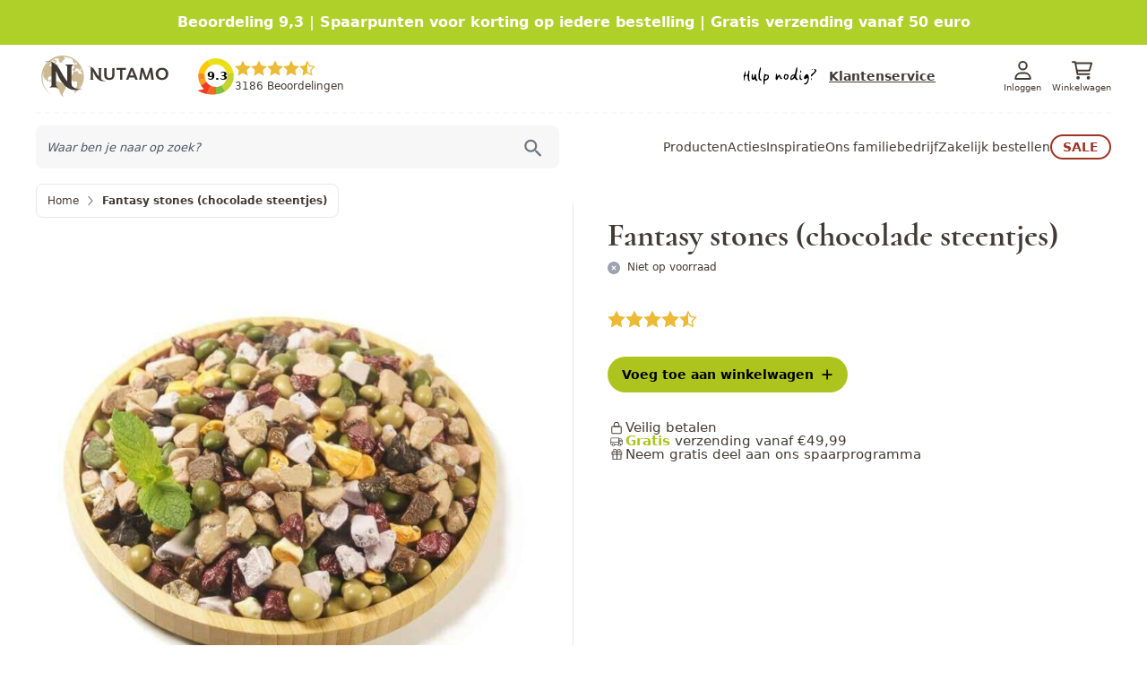

--- FILE ---
content_type: text/html; charset=UTF-8
request_url: https://www.nutamo.nl/fantasy-stones.html
body_size: 101452
content:
<!doctype html>
<html lang="nl">
<head prefix="og: http://ogp.me/ns# fb: http://ogp.me/ns/fb# product: http://ogp.me/ns/product#">
    <meta charset="utf-8"/>
<meta name="title" content="Fantasy stones (chocolade steentjes)"/>
<meta name="description" content="Fantasy stones (chocolade steentjes) "/>
<meta name="keywords" content="Fantasy stones (chocolade steentjes)"/>
<meta name="robots" content="INDEX,FOLLOW"/>
<meta name="viewport" content="width=device-width, initial-scale=1"/>
<title>Fantasy stones (chocolade steentjes)  | Nutamo</title>
<link  rel="stylesheet" type="text/css"  media="all" href="https://www.nutamo.nl/static/version1680075739/frontend/BigBridge/theme-nutamo/nl_NL/css/styles.min.css" />
<link  rel="canonical" href="https://www.nutamo.nl/fantasy-stones.html" />
<link  rel="icon" type="image/x-icon" href="https://www.nutamo.nl/media/favicon/default/favicon.ico" />
<link  rel="shortcut icon" type="image/x-icon" href="https://www.nutamo.nl/media/favicon/default/favicon.ico" />
<meta name="facebook-domain-verification" content="27jg3e1seicblyumqa553kiwnz98gx" />

<style>
body.page-layout-checkout .checkout-shipping-method #checkout-step-shipping_method #onepage-checkout-shipping-method-additional-load .btn-group .btn.btn-default .data {
    display: none;
}
</style>    <!--<link rel="preconnect" href="https://fonts.googleapis.com">
<link rel="preconnect" href="https://fonts.gstatic.com" crossorigin>-->
<style>
    :root {
        --text-primary-lighter: #BCBCBC;
        --text-primary-default: #423B35;
        --text-primary-darker: #2e2e2e;
        --text-primary-search: #A9A7A4;
        --text-primary-red: #9E3223;
        --text-primary-grey: rgba(66, 59, 53, 0.5);

        --text-secondary-lighter: #635f5f;
        --text-secondary-default: #80884F;
        --text-secondary-medium: #D0CECC;
        --text-secondary-darker: #91866E;

        --text-action-lighter: #00A82B;
        --text-action-default: #ADC41E;
        --text-action-darker: #80884F;
        --text-action-star: #EBBB38;

        --link-hover-default: #80884F;

        --bg-primary-lighter: #F7F7F7;
        --bg-primary-default: #F3F3F3;
        --bg-primary-darker: #423B35;
        --bg-primary-red: #9E3223;

        --bg-secondary-lighter: #F5F1EA;
        --bg-secondary-default: #F5F1EA;
        --bg-secondary-darker: #91866E;
        --bg-secondary-filter: #80884F;
        --bg-secondary-action: #ccba96;


        --bg-action-lighter: #ADC41E;
        --bg-action-default: #ADC41E;
        --bg-action-darker: #80884F;
        --bg-action-hover: rgba(173, 196, 30, 0.2);

        --bg-container-lighter: #ffffff;
        --bg-container-default: #ffffff;
        --bg-container-darker: #f5f5f5;
        --bg-container-search: #e2e2e2;

        --border-primary-lighter: #F8F8F8;
        --border-primary-default: #E2E2E2;
        --border-primary-darker: #D0CECC;
        --border-primary-red:  #9E3223;

        --border-secondary-lighter: #9E141D;
        --border-secondary-default: #9E141D;
        --border-secondary-darker: #423B35;

        --border-action-lighter: #00A82B;
        --border-action-default: #00A82B;
        --border-action-darker: #80884F;

        --border-container-lighter: #f0f0f0;
        --border-container-default: #e7e7e7;
        --border-container-darker: #b6b6b6;
    }
</style>
    <script async src="https://www.googletagmanager.com/gtag/js?id=AW-838577663"></script>
    <script>
        window.dataLayer = window.dataLayer || [];
        function gtag(){dataLayer.push(arguments);}
        gtag('js', new Date());
        gtag('config', 'AW-838577663', {'allow_enhanced_conversions': true});
    </script>
        <script>(function(w,d,t,r,u){var f,n,i;w[u]=w[u]||[],f=function(){var o={ti:"26117744"};o.q=w[u],w[u]=new UET(o),w[u].push("pageLoad")},n=d.createElement(t),n.src=r,n.async=1,n.onload=n.onreadystatechange=function(){var s=this.readyState;s&&s!=="loaded"&&s!=="complete"||(f(),n.onload=n.onreadystatechange=null)},i=d.getElementsByTagName(t)[0],i.parentNode.insertBefore(n,i)})(window,document,"script","//bat.bing.com/bat.js","uetq");</script>
        <script>!function(f,b,e,v,n,t,s){if(f.fbq)return;n=f.fbq=function(){n.callMethod?n.callMethod.apply(n,arguments):n.queue.push(arguments)};if(!f._fbq)f._fbq=n;n.push=n;n.loaded=!0;n.version='2.0';n.queue=[];t=b.createElement(e);t.async=!0;t.src=v;s=b.getElementsByTagName(e)[0];s.parentNode.insertBefore(t,s)}(window,document,'script','https://connect.facebook.net/en_US/fbevents.js');fbq('init','225626359432651');fbq('track','PageView');</script>
        <script>
    gtag('event', 'page_view', {
        'send_to': 'AW-838577663',
        'ecomm_pagetype': 'product',
        'ecomm_prodid': '1110',
        'ecomm_totalvalue': 3.79    });
    </script>
        <script>
    fbq('track', 'ViewContent', {
        'content_type': 'product',
        'content_ids': 1110,
        'value': 3.79,
        'currency': 'EUR'
    });
    </script>
    <script src="https://chimpstatic.com/mcjs-connected/js/users/0a457eb88a9bb547adff89ade/99da08dead0605cec96511ce2.js" defer></script>

<script>
    var foomanGaBaseUrl = '/catalog/product/view/id/1110';
</script>

<meta property="og:type" content="product" />
<meta property="og:title"
      content="Fantasy&#x20;stones&#x20;&#x28;chocolade&#x20;steentjes&#x29;" />
<meta property="og:image"
      content="https://www.nutamo.nl/media/catalog/product/cache/c00dab8efe4ece40733669438fd822d1/f/a/fantasy_stones_chocolade_steentjes_.jpg" />
<meta property="og:description"
      content="Deze&#x20;steentjes&#x20;staan&#x20;niet&#x20;alleen&#x20;fantastisch&#x20;op&#x20;tafel,&#x20;ze&#x20;smaken&#x20;ook&#x20;nog&#x20;eens&#x20;superlekker&#x21;&#x20;De&#x20;steentjes&#x20;hebben&#x20;een&#x20;heerlijke&#x20;chocolade&#x20;smaak.&#x20;Een&#x20;perfecte&#x20;lekkernij&#x20;voor&#x20;op&#x20;tafel&#x20;of&#x20;voor&#x20;bij&#x20;de&#x20;koffie.&#x20;De&#x20;fantasy&#x20;stones&#x20;bevatten&#x20;de&#x20;volgende&#x20;ingredi&#xEB;nten&#x3A;&#x20;chocosmaak&#x20;&#x28;suiker,&#x20;cacaopoeder,&#x20;gehydrogeneerde&#x20;palmpitolie,&#x20;volle&#x20;melkpoeder,&#x20;sojalecithine,&#x20;maltodextrine,&#x20;chocoladearoma,&#x20;melkaroma&#x29;,&#x20;suiker,&#x20;kleurstof&#x20;&#x28;e171,&#x20;e150d,&#x20;e160c,&#x20;e140,&#x20;e163,&#x20;e120&#x29;,&#x20;glansmiddel&#x20;&#x28;e414,&#x20;e903&#x29;,&#x20;voedingszuur&#x20;&#x28;e330&#x29;.&#x0D;&#x0A;De&#x20;Fantasy&#x20;stones&#x20;&#x28;chocolade&#x20;steentjes&#x29;&#x20;kunnen&#x20;qua&#x20;kleur&#x20;enigszins&#x20;afwijken&#x20;van&#x20;de&#x20;productfoto." />
<meta property="og:url" content="https://www.nutamo.nl/fantasy-stones.html" />
    <meta property="product:price:amount" content="3.79"/>
    <meta property="product:price:currency"
      content="EUR"/>
<script>
    function getPositionClasses (position) {
        switch (position) {
            case 'TL': return 'top-0 right-auto bottom-auto left-0';
            case 'TC': return 'top-0 right-auto bottom-auto left-1/2';
            case 'TR': return 'top-0 right-0 bottom-auto left-auto';
            case 'ML': return 'top-1/2 right-auto bottom-auto left-0';
            case 'MC': return 'top-1/2 right-auto bottom-auto left-1/2';
            case 'MR': return 'top-1/2 right-0 bottom-auto left-auto';
            case 'BL': return 'top-auto right-auto bottom-0 left-0';
            case 'BC': return 'top-auto right-auto bottom-0 left-1/2';
            case 'BR': return 'top-auto right-0 bottom-0 left-auto';
        }
    }
</script>
</head>
<body id="html-body" itemtype="http://schema.org/Product" itemscope="itemscope" class="page-product-grouped catalog-product-view product-fantasy-stones page-layout-1column">
<svg xmlns="http://www.w3.org/2000/svg" class="hidden">
    <symbol id="icon_c6" data-name="pitten-en-zaden" viewBox="0 0 31.074 37.898">
        <g fill="currentColor"><path d="M4.416 14.117a4.416 4.416 0 1 1 4.416-4.416 4.422 4.422 0 0 1-4.416 4.416m0-6.795A2.378 2.378 0 1 0 6.794 9.7a2.381 2.381 0 0 0-2.378-2.378M4.416 35.18a4.416 4.416 0 1 1 4.416-4.416 4.422 4.422 0 0 1-4.416 4.416m0-6.795a2.378 2.378 0 1 0 2.378 2.378 2.381 2.381 0 0 0-2.378-2.378M9.852 24.309a4.416 4.416 0 1 1 4.416-4.416 4.422 4.422 0 0 1-4.416 4.416m0-6.795a2.378 2.378 0 1 0 2.378 2.378 2.381 2.381 0 0 0-2.378-2.378M25.861 23.19a8.436 8.436 0 0 1-3.637-5.615 10.207 10.207 0 0 1 .385-4.653l-.027-.043c-1.018-1.646-2.285-3.694-1.281-8.49l1.995.417c-.637 3.044-.266 4.616.368 5.874a4.4 4.4 0 0 1 5.51-1.579 3.231 3.231 0 0 1 1.756 3.9 4 4 0 0 1-3.284 2.939 4.437 4.437 0 0 1-3.405-1.074 7.558 7.558 0 0 0-.007 2.375 6.463 6.463 0 0 0 2.808 4.289Zm-.972-10.547a2.885 2.885 0 0 0 2.489 1.278 1.971 1.971 0 0 0 1.6-1.5 1.207 1.207 0 0 0-.7-1.493 2.4 2.4 0 0 0-2.982.972 4.374 4.374 0 0 0-.406.739M14.958 4.729a25.944 25.944 0 0 1-8.882-1.556l.757-1.893c.1.039 9.836 3.812 18.113-1.28l1.067 1.736a20.883 20.883 0 0 1-11.055 2.993"/><path d="M11.211 37.898h-1.019V24.989h2.038V35.77a5.786 5.786 0 0 0 4.756-5.686V4.694a5.786 5.786 0 0 0-4.756 5.686v3.737h-2.038V10.38a7.823 7.823 0 0 1 7.814-7.814h1.019v27.518a7.823 7.823 0 0 1-7.814 7.814"/></g>
    </symbol>
    <symbol id="icon_c5" data-name="muesli en ontbijt" viewBox="0 0 37.731 38.405">
        <g fill="currentColor"><path data-name="Path 430" d="M10.106 21.898a1.011 1.011 0 1 1-1.01-1.011 1.011 1.011 0 0 1 1.011 1.011"/><path data-name="Path 431" d="M23.582 21.898a1.011 1.011 0 1 1-1.01-1.011 1.011 1.011 0 0 1 1.011 1.011"/><path data-name="Path 432" d="M14.149 24.593a1.011 1.011 0 1 1-1.01-1.011 1.011 1.011 0 0 1 1.011 1.011"/><path data-name="Path 433" d="M19.539 24.593a1.011 1.011 0 1 1-1.01-1.011 1.011 1.011 0 0 1 1.011 1.011"/><path data-name="Path 434" d="M16.844 21.224a1.011 1.011 0 1 1-1.01-1.011 1.011 1.011 0 0 1 1.011 1.011"/><path data-name="Path 435" d="M16.171 28.972C8.134 28.972 0 26.889 0 22.908s8.134-6.064 16.171-6.064 16.171 2.083 16.171 6.064-8.134 6.064-16.171 6.064m0-10.107c-8.637 0-14.149 2.395-14.149 4.043s5.512 4.043 14.149 4.043 14.149-2.395 14.149-4.043-5.512-4.043-14.149-4.043"/><path data-name="Path 436" d="M18.737 38.408H13.6A13.62 13.62 0 0 1 0 24.801v-1.893h2.021v1.893A11.6 11.6 0 0 0 13.6 36.383h5.132A11.6 11.6 0 0 0 30.32 24.801v-1.893h2.021v1.893a13.619 13.619 0 0 1-13.6 13.6"/><path data-name="Path 437" d="M37.731 38.405H15.497v-2.021H35.71V2.021H13.475v12.8h-2.021V0h26.277Z"/><path data-name="Rectangle 132" d="M12.802 5.39h23.582v2.021H12.802z"/></g>
    </symbol>
    <symbol id="icon_c316" data-name="ontbijt" viewBox="0 0 37.731 38.405">
        <g fill="currentColor"><path data-name="Path 430" d="M10.106 21.898a1.011 1.011 0 1 1-1.01-1.011 1.011 1.011 0 0 1 1.011 1.011"/><path data-name="Path 431" d="M23.582 21.898a1.011 1.011 0 1 1-1.01-1.011 1.011 1.011 0 0 1 1.011 1.011"/><path data-name="Path 432" d="M14.149 24.593a1.011 1.011 0 1 1-1.01-1.011 1.011 1.011 0 0 1 1.011 1.011"/><path data-name="Path 433" d="M19.539 24.593a1.011 1.011 0 1 1-1.01-1.011 1.011 1.011 0 0 1 1.011 1.011"/><path data-name="Path 434" d="M16.844 21.224a1.011 1.011 0 1 1-1.01-1.011 1.011 1.011 0 0 1 1.011 1.011"/><path data-name="Path 435" d="M16.171 28.972C8.134 28.972 0 26.889 0 22.908s8.134-6.064 16.171-6.064 16.171 2.083 16.171 6.064-8.134 6.064-16.171 6.064m0-10.107c-8.637 0-14.149 2.395-14.149 4.043s5.512 4.043 14.149 4.043 14.149-2.395 14.149-4.043-5.512-4.043-14.149-4.043"/><path data-name="Path 436" d="M18.737 38.408H13.6A13.62 13.62 0 0 1 0 24.801v-1.893h2.021v1.893A11.6 11.6 0 0 0 13.6 36.383h5.132A11.6 11.6 0 0 0 30.32 24.801v-1.893h2.021v1.893a13.619 13.619 0 0 1-13.6 13.6"/><path data-name="Path 437" d="M37.731 38.405H15.497v-2.021H35.71V2.021H13.475v12.8h-2.021V0h26.277Z"/><path data-name="Rectangle 132" d="M12.802 5.39h23.582v2.021H12.802z"/></g>
    </symbol>
    <symbol id="icon_c131" viewBox="0 0 19.664 20.062">
        <g fill="currentColor"><path d="M14.425 19.062H5.238L3.084 8.794l-.978.205 2.32 11.063h10.811l2.32-11.063-.979-.205z"/><path d="M18 9.396H1.666a1.667 1.667 0 1 1 0-3.333H18a1.667 1.667 0 0 1 0 3.333M1.666 7.063a.667.667 0 1 0 0 1.333H18a.667.667 0 0 0 0-1.333zM14.998 19.062h1.666v1h-1.666zM3 19.062h1.666v1H3z"/><path d="m10.479 6.877-.707-.707 5.73-5.73a1.5 1.5 0 0 1 2.121 2.12l-3.109 3.028-.7-.716 3.1-3.023a.5.5 0 0 0 0-.7.512.512 0 0 0-.707 0zM9.999 18.062c-1.661 0-3-2.006-3-3.666a3 3 0 1 1 6 0c0 1.66-1.338 3.666-3 3.666m0-5.666a2 2 0 0 0-2 2c0 1.164.97 2.666 2 2.666s2-1.5 2-2.666a2 2 0 0 0-2-2"/><path d="M10.183 12.325a10.373 10.373 0 0 1-3.536-.631l.371-.929a8.636 8.636 0 0 0 5.944.008l.406.914a7.825 7.825 0 0 1-3.185.638"/></g>
    </symbol>
    <symbol id="icon_c267" viewBox="0 0 18.884 19.125">
        <g fill="currentColor"><path d="M18.385 16.27a.492.492 0 0 1-.085-.007l-2.239-.388.171-.985 1.653.286v-2.139a2.279 2.279 0 0 1-1.592-2.058 1.423 1.423 0 0 1 .525-1.156 1.609 1.609 0 0 1 1.068-.314V7.897h1v2.183a.5.5 0 0 1-.621.485 1.035 1.035 0 0 0-.831.043.441.441 0 0 0-.14.368c0 .549.476 1.023 1.214 1.207a.5.5 0 0 1 .379.485v3.1a.5.5 0 0 1-.5.5"/><path d="M18.255 8.405a.521.521 0 0 1-.085-.007L3.887 5.946 3.895 7.9h-1l-.01-2.549a.5.5 0 0 1 .017-.13A7.529 7.529 0 0 1 6.444 1.03a9.689 9.689 0 0 1 5.557-.96.5.5 0 0 1 .31.17l1.453 1.7a.5.5 0 0 1-.058.708c-.327.275-.3.453-.3.512a.99.99 0 0 0 .239.437.791.791 0 0 0 1.107.113.5.5 0 0 1 .632.1l3.245 3.769a.5.5 0 0 1-.379.826M4.068 4.962l12.9 2.215-2.09-2.427a1.743 1.743 0 0 1-1.993-.512 1.85 1.85 0 0 1-.466-.955 1.4 1.4 0 0 1 .294-1.038l-1.032-1.2a8.632 8.632 0 0 0-4.735.859 6.933 6.933 0 0 0-2.878 3.058"/><path d="M13.332 19.124a.5.5 0 0 1-.109-.012l-2.786-.62a.5.5 0 0 1 .12-.988 1.264 1.264 0 0 0 .964-.352.6.6 0 0 0 .154-.492c-.078-.526-.785-1.076-1.985-1.108a1.541 1.541 0 0 0-1.159.434.5.5 0 0 0-.148.405 1.241 1.241 0 0 0 .644.8.5.5 0 0 1-.353.925L.39 16.257a.5.5 0 0 1-.258-.826A5.646 5.646 0 0 0 1.1 13.1a.5.5 0 0 1 .6-.379c1.423.315 1.787.051 1.845 0a.394.394 0 0 0 .057-.361 2.033 2.033 0 0 0-1.764-1.06.5.5 0 0 1-.453-.519A18.618 18.618 0 0 0 1.2 7.502a.5.5 0 0 1 .587-.556L7 7.915a.5.5 0 0 1 .35.743.5.5 0 0 0-.056.364 1.72 1.72 0 0 0 1.725.973 1.459 1.459 0 0 0 1.083-.4.437.437 0 0 0 .089-.386.5.5 0 0 1 .581-.593l3.839.713a.5.5 0 0 1 .405.431c.872 7.167-1.256 9.157-1.348 9.238a.5.5 0 0 1-.333.127m-1.109-1.259.92.2c.4-.582 1.485-2.673.919-7.826l-2.917-.542a1.456 1.456 0 0 1-.265.514 2.383 2.383 0 0 1-1.843.776 2.645 2.645 0 0 1-2.729-1.764 1.548 1.548 0 0 1-.029-.422l-4.007-.748a19.431 19.431 0 0 1 .114 2.319 2.711 2.711 0 0 1 2.19 1.805 1.353 1.353 0 0 1-.348 1.259 2.607 2.607 0 0 1-2.276.353 7.759 7.759 0 0 1-.643 1.649l6.149 1.385a1.668 1.668 0 0 1-.068-.282 1.488 1.488 0 0 1 .389-1.218 2.533 2.533 0 0 1 1.934-.77c1.833.049 2.813 1.051 2.947 1.961a1.588 1.588 0 0 1-.393 1.3.767.767 0 0 1-.047.051"/><path d="m13.297 13.647-.979-.2a7.536 7.536 0 0 0-.1-2.464l.98-.2a8.626 8.626 0 0 1 .1 2.868"/></g>
    </symbol>
    <symbol id="icon_c4" data-name="superfood" viewBox="0 0 37.898 35.693">
        <g fill="currentColor"><path d="M13.623 9.895a1.05 1.05 0 1 1-1.263-.785 1.05 1.05 0 0 1 1.263.781M3.675 35.693q-.226 0-.434-.017a3.37 3.37 0 0 1-2.492-1.179c-1.248-1.662-1.273-5.666 2.577-9.368a10.846 10.846 0 0 1 4.4-2.482l.615 2.008a8.772 8.772 0 0 0-3.562 1.989c-2.958 2.846-2.988 5.741-2.35 6.59a1.441 1.441 0 0 0 .98.347 7.813 7.813 0 0 0 5.608-2.533 9.419 9.419 0 0 0 2.456-4.58l2.036.515a11.48 11.48 0 0 1-3.036 5.579 10.242 10.242 0 0 1-6.8 3.13m27.846-15.871-.993-1.852a9.923 9.923 0 0 0 4.074-3.764c1.954-3.613 1.1-6.38.235-6.994a1.434 1.434 0 0 0-1.035-.033 7.8 7.8 0 0 0-4.571 4.121 9.414 9.414 0 0 0-.945 5.11l-2.1.129a11.461 11.461 0 0 1 1.194-6.238 9.914 9.914 0 0 1 5.942-5.167 3.372 3.372 0 0 1 2.733.365c1.694 1.2 2.937 5.008.4 9.707a11.663 11.663 0 0 1-4.933 4.617"/><path d="M27.063 14.72a11.46 11.46 0 0 1-4.142-4.814 9.915 9.915 0 0 1-.352-7.866A3.368 3.368 0 0 1 24.554.127c1.859-.539 4.806.608 6.859 3.839l-1.77 1.127c-1.559-2.451-3.607-3.208-4.5-2.948-.159.046-.429.281-.672.794a7.806 7.806 0 0 0 .384 6.143A9.421 9.421 0 0 0 28.266 13Zm-16.211 6.968a9.106 9.106 0 1 1 2.09-.244 9.117 9.117 0 0 1-2.09.244m0-16.1a7 7 0 1 0 6.812 5.393 7.011 7.011 0 0 0-6.812-5.396m10.529 23.697a1.05 1.05 0 1 1 1.263.781 1.05 1.05 0 0 1-1.263-.781"/><path d="M24.155 35.692a9.105 9.105 0 1 1 2.091-.244 9.117 9.117 0 0 1-2.091.244m-6.812-7.494a7 7 0 1 0 5.206-8.42 7.011 7.011 0 0 0-5.206 8.42Z"/></g>
    </symbol>
    <symbol id="icon_c270" viewBox="0 0 13.199 19.998">
        <g fill="currentColor"><path d="M4.341 6.3V1.478H1.9V6.3A3.123 3.123 0 0 0 0 9.17v9.786a1.043 1.043 0 0 0 1.042 1.042H5.2a1.043 1.043 0 0 0 1.042-1.042V9.17a3.124 3.124 0 0 0-1.9-2.869m-1.49-3.868h.534v3.631c-.088-.007-.177-.013-.267-.013s-.179.006-.267.013zm2.431 16.523a.087.087 0 0 1-.083.086H1.042a.087.087 0 0 1-.087-.087v-3.56h4.328zm0-4.515H.955v-3.153h4.328zm0-4.107H.955V9.17a2.164 2.164 0 0 1 4.328 0zM2.007 0h2.225v.955H2.007z"/><path d="M3.147 13.373h.955a1.5 1.5 0 0 0-1.5-1.5v.955a.542.542 0 0 1 .541.541"/></g><path d="M13.2 13.225a3.787 3.787 0 0 0-.455-1.818l-.136-.248h-4.7l-.136.248a3.789 3.789 0 0 0-.454 1.818 3.294 3.294 0 0 0 2.456 3.347v2.471h-.638v.955h2.23v-.955h-.637v-2.468a3.291 3.291 0 0 0 2.47-3.35m-1.173-1.111a2.833 2.833 0 0 1 .2.807H8.289a2.849 2.849 0 0 1 .2-.807zm-3.68 1.762h3.824a2.1 2.1 0 0 1-1.912 1.791 2.1 2.1 0 0 1-1.912-1.791" fill="currentColor"/>
    </symbol>
    <symbol id="icon_c8" data-name="natuurvoeding" viewBox="0 0 15.013 37.898">
        <g fill="currentColor"><path d="M14.645 24.658a.937.937 0 0 0-.808-.184c.93-1.864 2.1-6.5 0-6.2.122-.245.24-.5.352-.773.666-1.62 1.531-5.626-.256-5.435a8.728 8.728 0 0 0-6.1 4l1.558.945a6.754 6.754 0 0 1 3.744-2.9 8.593 8.593 0 0 1-.632 2.7C11.1 20.236 9.7 19.194 7.837 22.266l1.558.945a6.757 6.757 0 0 1 3.744-2.9 8.592 8.592 0 0 1-.632 2.7c-1.411 3.434-2.8 2.4-4.653 5.454l1.558.945a6.821 6.821 0 0 1 3.76-2.893c-.188 2.99-2.141 6.543-5.655 6.926-2.972-.038-5.409-3.721-5.631-6.942a6.773 6.773 0 0 1 4.8 5.365l1.787-.355a8.59 8.59 0 0 0-4.188-5.945 8.853 8.853 0 0 1-2.427-5.3 6.742 6.742 0 0 1 4.824 5.348l1.787-.348a8.544 8.544 0 0 0-4.234-5.943 8.853 8.853 0 0 1-2.377-5.245 6.742 6.742 0 0 1 4.824 5.348l1.787-.36c-1.169-5.9-7.188-7.568-8.094-6.82-.719.593-.392 3.643.873 6.019-.067-.009-.138-.022-.2-.028a.912.912 0 0 0-1 .825 9.873 9.873 0 0 0 1.212 5.419c-2.841-.391-.632 9.692 5.455 10.7v2.717h1.822v-2.75a7.19 7.19 0 0 0 4.015-2.452c2.685-3.1 2.8-7.461 2.093-8.039"/><path d="M6.945 14.281a.91.91 0 0 0 .593.22c.736 0 3.962-2.451 3.665-5.995a7.6 7.6 0 0 0-2.666-4.762V0H6.715v3.7c-3.51 3-3.932 7 .23 10.577m.66-8.947a4.419 4.419 0 0 1-.018 7.074c-2.534-2.48-2.324-4.945.018-7.074M12.546 5.102h1.822v5.83h-1.822zM.156 5.102h1.822v5.83H.156z"/></g>
    </symbol>
    <symbol id="icon_c317" data-name="bakken" viewBox="0 0 15.013 37.898">
        <g fill="currentColor"><path d="M14.645 24.658a.937.937 0 0 0-.808-.184c.93-1.864 2.1-6.5 0-6.2.122-.245.24-.5.352-.773.666-1.62 1.531-5.626-.256-5.435a8.728 8.728 0 0 0-6.1 4l1.558.945a6.754 6.754 0 0 1 3.744-2.9 8.593 8.593 0 0 1-.632 2.7C11.1 20.236 9.7 19.194 7.837 22.266l1.558.945a6.757 6.757 0 0 1 3.744-2.9 8.592 8.592 0 0 1-.632 2.7c-1.411 3.434-2.8 2.4-4.653 5.454l1.558.945a6.821 6.821 0 0 1 3.76-2.893c-.188 2.99-2.141 6.543-5.655 6.926-2.972-.038-5.409-3.721-5.631-6.942a6.773 6.773 0 0 1 4.8 5.365l1.787-.355a8.59 8.59 0 0 0-4.188-5.945 8.853 8.853 0 0 1-2.427-5.3 6.742 6.742 0 0 1 4.824 5.348l1.787-.348a8.544 8.544 0 0 0-4.234-5.943 8.853 8.853 0 0 1-2.377-5.245 6.742 6.742 0 0 1 4.824 5.348l1.787-.36c-1.169-5.9-7.188-7.568-8.094-6.82-.719.593-.392 3.643.873 6.019-.067-.009-.138-.022-.2-.028a.912.912 0 0 0-1 .825 9.873 9.873 0 0 0 1.212 5.419c-2.841-.391-.632 9.692 5.455 10.7v2.717h1.822v-2.75a7.19 7.19 0 0 0 4.015-2.452c2.685-3.1 2.8-7.461 2.093-8.039"/><path d="M6.945 14.281a.91.91 0 0 0 .593.22c.736 0 3.962-2.451 3.665-5.995a7.6 7.6 0 0 0-2.666-4.762V0H6.715v3.7c-3.51 3-3.932 7 .23 10.577m.66-8.947a4.419 4.419 0 0 1-.018 7.074c-2.534-2.48-2.324-4.945.018-7.074M12.546 5.102h1.822v5.83h-1.822zM.156 5.102h1.822v5.83H.156z"/></g>
    </symbol>
    <symbol id="icon_c7" data-name="gedroogd-fruit" viewBox="0 0 37.281 37.898">
        <g fill="currentColor"><path d="M23.489 37.333c-7.639 0-13.79-7.137-13.79-13.046v-1h27.582v1c0 5.909-6.151 13.046-13.789 13.046m-11.728-12.05c.652 4.754 5.793 10.058 11.728 10.058s11.076-5.3 11.728-10.058Z"/><path d="M22.593 30.808a.942.942 0 0 0 1.8 0 1.941 1.941 0 0 0 .076-.511 3.053 3.053 0 0 0-.975-1.869 3.053 3.053 0 0 0-.975 1.869 1.942 1.942 0 0 0 .076.511M27.757 29.318a.95.95 0 0 0 1.312-1.313 1.812 1.812 0 0 0-.25-.316 3.051 3.051 0 0 0-2.01-.632 3.056 3.056 0 0 0 .631 2.011 1.872 1.872 0 0 0 .317.249M20.173 27.058a4.277 4.277 0 0 0-2.206.827 1.72 1.72 0 0 0-.305.424.943.943 0 0 0 1.261 1.261 1.74 1.74 0 0 0 .424-.306 4.277 4.277 0 0 0 .827-2.206M15.463 11.019l-.887-.094c-.167-.017-4.108-.463-6.108-3.237S7.287 1.035 7.323.871L7.514 0 8.4.094c.167.018 4.108.464 6.108 3.237s1.181 6.653 1.145 6.817ZM9.145 2.265a6.661 6.661 0 0 0 .938 4.258 6.662 6.662 0 0 0 3.748 2.233 6.666 6.666 0 0 0-.938-4.256 6.706 6.706 0 0 0-3.748-2.231"/><path d="M13.577 37.902C5.837 37.902 0 31.334 0 22.63c0-3.855 1.066-6.893 3.081-8.785a8.42 8.42 0 0 1 6.574-2.11 9.668 9.668 0 0 1 4 1.208 3.954 3.954 0 0 0 .914.389 6.932 6.932 0 0 0 1.457-.538 11.952 11.952 0 0 1 3.423-1.092 8.023 8.023 0 0 1 6.112 1.736 11.045 11.045 0 0 1 3.528 7.77l-1.985.16a9.109 9.109 0 0 0-2.815-6.4 6.007 6.007 0 0 0-4.632-1.287 10.308 10.308 0 0 0-2.828.932 6.173 6.173 0 0 1-2.255.706 4.1 4.1 0 0 1-1.813-.6 7.828 7.828 0 0 0-3.231-1 6.52 6.52 0 0 0-5.085 1.583c-1.6 1.506-2.453 4.041-2.453 7.332 0 7.568 4.981 13.268 11.585 13.268Z"/><path d="M15.237 14.331h-1.992c0-2.808 1.555-8.431 7.44-9.608l.39 1.953c-5.741 1.149-5.837 7.392-5.839 7.657"/></g>
    </symbol>
    <symbol id="icon_c9" data-name="chocolade" viewBox="0 0 28.461 37.898">
        <g fill="currentColor"><path d="M.037 17.468c0 6.137-.5 6.712 2.221 7.046v11.423a1.936 1.936 0 0 0 2.118 1.964H24a2.026 2.026 0 0 0 2.24-1.964v-6.03h-2.22v5.77H4.478V24.785c.152.019 22.225 2.724 22.379 2.724a1.612 1.612 0 0 0 1.6-1.644v-8.4Zm26.2 7.741L2.258 22.277v-2.588H26.24ZM2.835 16.255V2.714A2.655 2.655 0 0 1 5.489 0h17.4a2.75 2.75 0 0 1 2.779 2.714v13.541Zm12.258-1.51h8.35V11.37h-8.35Zm-10.037 0h8.35V11.37H5.052Zm10.037-4.53h8.35V1.954h-8.35Zm-10.037 0h8.35V1.954H5.052Z"/></g>
    </symbol>
    <symbol id="icon_c11" data-name="cadeaus" viewBox="0 0 35.372 34.692">
        <g fill="currentColor"><path d="M6.802 15.645h7.255v16.779H6.802Zm9.523 0h2.721v16.779h-2.72Zm4.988 0h7.256v16.779h-7.255ZM4.535 34.692h26.3V13.377h-26.3Z"/><path d="M27.836 8.843a5.476 5.476 0 0 0-4.917-8.8c-1.908.233-2.133.807-10.519 8.8-5.042 0-4.528-6.666-.314-6.555 1.042.029 1.544.556 2.662 1.414l1.382-1.8-1.468-1.13A5.451 5.451 0 0 0 6.5 5.493a5.326 5.326 0 0 0 1.165 3.35H0v5.9h2.267V11.11H33.1v3.628h2.267v-5.9ZM23.2 2.313a3.177 3.177 0 0 1 2.566.9 3.3 3.3 0 0 1-2.27 5.633h-1.69l2.252-1.866-1.43-1.742-4.415 3.605H15.7c6.491-6.2 6.518-6.409 7.5-6.53"/></g>
    </symbol>
    <symbol id="icon_c3" data-name="noten" viewBox="0 0 31.76 37.898">
        <path fill="currentColor" d="M31.231 12.483C29.8 8.243 25.362 3.587 17.212 3.2V1.115a1.115 1.115 0 1 0-2.23 0v2.074h-.149C6.819 3.488 2.214 8.141.576 12.4a6.429 6.429 0 0 0 .01 5.273 3.386 3.386 0 0 0 2 1.655l.05 3.329a13.106 13.106 0 0 0 11.591 13.137l.841 1.528a1.115 1.115 0 0 0 .977.577h.037a1.115 1.115 0 0 0 .973-.641l.754-1.609a12.938 12.938 0 0 0 10.4-12.993v-2.84h.067a3.965 3.965 0 0 0 2.924-2.167 6.594 6.594 0 0 0 .029-5.165m-5.251 10.171A10.705 10.705 0 0 1 16.9 33.538a1.115 1.115 0 0 0-.857.631l-.074.158-.074-.135a1.114 1.114 0 0 0-.915-.575A10.858 10.858 0 0 1 4.865 22.655l-.046-3.094a3.883 3.883 0 0 0 2-.826l.067-.054a2.416 2.416 0 0 1 .324-.015A1.559 1.559 0 0 1 8.248 19a5.892 5.892 0 0 0 3.332.974 5.927 5.927 0 0 0 3.325-.963 1.536 1.536 0 0 1 .956-.337 1.569 1.569 0 0 1 1.007.338 6.21 6.21 0 0 0 6.657 0 1.571 1.571 0 0 1 1.042-.337.965.965 0 0 1 .409.127 7.809 7.809 0 0 0 1 .429Zm3.235-6.013a2.085 2.085 0 0 1-.97.914l-.751-.193a6.858 6.858 0 0 1-1.485-.536 3.106 3.106 0 0 0-1.439-.379 3.687 3.687 0 0 0-2.185.652 3.988 3.988 0 0 1-4.372 0 3.716 3.716 0 0 0-2.15-.652 3.67 3.67 0 0 0-2.094.65 3.7 3.7 0 0 1-2.186.65 3.674 3.674 0 0 1-2.185-.656 3.678 3.678 0 0 0-2.186-.655 2.409 2.409 0 0 0-1.8.573 1.661 1.661 0 0 1-1.249.339l-.63-.08a1.249 1.249 0 0 1-.965-.624 4.285 4.285 0 0 1 .092-3.445c1.381-3.587 5.32-7.512 12.236-7.778l2.183.009C21.7 5.639 27.29 7.79 29.118 13.2a4.478 4.478 0 0 1 .094 3.446"/>
    </symbol>
    <symbol id="icon_c256" data-name="snoep" viewBox="0 0 23.651 37.898">
        <path fill="currentColor" d="M19.82 2.3A10.332 10.332 0 0 0 5.295 3.831c-.691.853-1.45 1.58-1.3 2.968a2.912 2.912 0 0 0 3.2 2.592c1.364-.144 1.9-1 2.63-1.894a4.501 4.501 0 0 1 7 5.661l-16.176 20a2.917 2.917 0 0 0 .432 4.1 2.918 2.918 0 0 0 4.1-.433l6.794-8.4.178-.072-.04-.1 9.244-11.427A10.333 10.333 0 0 0 19.82 2.3M8.288 6.253l-.671.829A.938.938 0 0 1 6.161 5.9c1.978-2.446 4-4.07 7.57-3.905l.562 1.932a6.475 6.475 0 0 0-6.005 2.326m8.3-1.512-.688-2.35a8.25 8.25 0 0 1 4.549 3.6L19.4 8.112a6.363 6.363 0 0 0-2.814-3.372m4.859 3.7a8.27 8.27 0 0 1-1.5 6.959L16.3 16.944c3.215-3.974 1.857-1.879 5.144-8.506m-7.79 11.777 3.668-1.557-6.568 8.119-3.572 1.442ZM3.641 35.574A.937.937 0 0 1 2.184 34.4l2.576-3.187.04.1 3.4-1.37Z"/>
    </symbol>
    <symbol id="icon_c11" viewBox="0 0 26.684 40.426">
        <g id="Group_1027" transform="translate(0 0)">
            <g id="Group_1028" transform="translate(0 0)">
                <path id="Path_462" d="M8.776,17.485V7.736H3.835v9.749A6.314,6.314,0,0,0,0,23.285V43.068a2.109,2.109,0,0,0,2.107,2.107h8.4a2.109,2.109,0,0,0,2.107-2.107V23.285a6.315,6.315,0,0,0-3.835-5.8M5.766,9.667h1.08v7.34c-.178-.015-.358-.027-.54-.027s-.361.012-.54.027Zm4.915,33.4a.176.176,0,0,1-.176.176h-8.4a.176.176,0,0,1-.176-.176v-7.2h8.75Zm0-9.128H1.931V27.568h8.75Zm0-8.3H1.931V23.285a4.375,4.375,0,0,1,8.75,0Z" transform="translate(0 -4.748)" fill="#423b35"></path>
                <rect id="Rectangle_141" width="4.497" height="1.931" transform="translate(4.057)" fill="#423b35"></rect>
                <path id="Path_463" d="M14.757,65.2h1.931a3.028,3.028,0,0,0-3.025-3.025v1.931A1.1,1.1,0,0,1,14.757,65.2" transform="translate(-8.387 -38.168)" fill="#423b35"></path>
            </g>
        </g>
        <g id="Group_1030" transform="translate(14.793 22.558)">
            <g id="Group_1577" transform="translate(0 0)">
                <path id="Path_464" d="M11.889,4.176A7.656,7.656,0,0,0,10.97.5L10.7,0h-9.5L.919.5A7.659,7.659,0,0,0,0,4.176c0,3.4,2.154,6.225,4.967,6.767v4.995H3.677v1.93H8.185v-1.93H6.9v-4.99c2.825-.529,4.993-3.359,4.993-6.771M9.518,1.931a5.727,5.727,0,0,1,.408,1.631H1.962A5.759,5.759,0,0,1,2.37,1.93ZM2.079,5.493h7.73A4.251,4.251,0,0,1,5.944,9.114,4.252,4.252,0,0,1,2.079,5.493" transform="translate(0.001)" fill="#423b35"></path>
                <path id="Path_464" d="M11.889,4.176A7.656,7.656,0,0,0,10.97.5L10.7,0h-9.5L.919.5A7.659,7.659,0,0,0,0,4.176c0,3.4,2.154,6.225,4.967,6.767v4.995H3.677v1.93H8.185v-1.93H6.9v-4.99c2.825-.529,4.993-3.359,4.993-6.771M9.518,1.931a5.727,5.727,0,0,1,.408,1.631H1.962A5.759,5.759,0,0,1,2.37,1.93ZM2.079,5.493h7.73A4.251,4.251,0,0,1,5.944,9.114,4.252,4.252,0,0,1,2.079,5.493" transform="translate(0.001)" fill="#423b35"></path>
            </g>
        </g>
    </symbol>
    <symbol id="icon_c10" data-name="snacks" viewBox="0 0 37.898 39.134">
        <g fill="currentColor"><path d="M5.984 14.568a1 1 0 1 1-1-1 1 1 0 0 1 1 1M10.638 17.892a1 1 0 1 1-1-1 1 1 0 0 1 1 1M33.244 26.536a1 1 0 1 1-1-1 1 1 0 0 1 1 1"/>
            <path d="M1 29.802a1 1 0 0 1-1-1V7.243a1 1 0 0 1 1.455-.891L19.3 15.58a1 1 0 0 1 .109 1.707L1.564 29.626a.991.991 0 0 1-.564.176M2 8.88v18.024L16.914 16.59ZM36.901 38a1.007 1.007 0 0 1-.341-.06l-12.133-4.412a1 1 0 1 1 .682-1.874l10.795 3.922V18.549L25.082 25.53A1 1 0 1 1 24 23.855l12.361-7.979a1 1 0 0 1 1.538.838v20.289a1 1 0 0 1-1 1M27.355 18.755a3.547 3.547 0 0 1-2.726-1.279l-.055-.066a3.563 3.563 0 0 1-.273-4.113c.063-.107.121-.217.175-.33a4.175 4.175 0 0 0-1.2-5 4.084 4.084 0 0 0-3.31-.8 4.129 4.129 0 0 0-2.778 1.947 3.468 3.468 0 0 1-3.657 1.721l-.273-.053a3.454 3.454 0 0 1-2.463-1.923 3.35 3.35 0 0 1 .1-3.069l.128-.226a11.343 11.343 0 0 1 14.963-4.291 11.253 11.253 0 0 1 4.428 15.672l-.1.164a3.428 3.428 0 0 1-2.713 1.637 3.377 3.377 0 0 1-.247.009M20.74 5.1a6.116 6.116 0 0 1 5.538 8.726 5.92 5.92 0 0 1-.255.48 1.59 1.59 0 0 0 .086 1.832l.055.065a1.519 1.519 0 0 0 1.3.554 1.452 1.452 0 0 0 1.15-.687l.088-.148a9.256 9.256 0 0 0-3.648-12.886 9.33 9.33 0 0 0-12.306 3.532l-.1.184a1.377 1.377 0 0 0-.037 1.262 1.433 1.433 0 0 0 1.035.81l.273.053a1.5 1.5 0 0 0 1.56-.777 6.122 6.122 0 0 1 5.265-3M12.607 39.132a10 10 0 0 1-2.359-.284 9.818 9.818 0 0 1-6.252-4.672l-.062-.108a3.13 3.13 0 0 1-.11-2.911 3.219 3.219 0 0 1 2.327-1.785l.076-.013a3.224 3.224 0 0 1 3.366 1.611c.052.088.108.177.169.263a3.5 3.5 0 0 0 4.148 1.182 3.429 3.429 0 0 0 1.944-2.091 3.465 3.465 0 0 0-.281-2.83 3.143 3.143 0 0 1 .268-3.656l.158-.186a3.136 3.136 0 0 1 2.616-1.092 3.045 3.045 0 0 1 2.387 1.443l.118.2a10 10 0 0 1-3.169 13.346 9.826 9.826 0 0 1-5.344 1.583m-6.1-7.8a1.2 1.2 0 0 0-.879.677 1.133 1.133 0 0 0 .027 1.047l.066.116a7.923 7.923 0 0 0 11.149 2.7 7.985 7.985 0 0 0 2.527-10.661l-.094-.156a1.069 1.069 0 0 0-.84-.5 1.116 1.116 0 0 0-.946.394l-.158.186a1.175 1.175 0 0 0-.062 1.365 5.453 5.453 0 0 1-9.17 5.884 5.597 5.597 0 0 1-.261-.406 1.258 1.258 0 0 0-1.291-.656Z"/></g>
    </symbol>
    <symbol id="smaakprofiel" viewBox="0 0 54.974 55.155">
        <path d="M52.741 28.578c1.45 13.738-16.37 23.337-30.108 24.787S4.44 47.566 2.99 33.828 6.559 4.553 20.297 3.103 51.29 14.84 52.74 28.578Z" fill="rgba(158,50,35,0.2)"/>
        <g fill="#9e3223"><path d="m33.306 16.967-.211-.39H19.881l-.213.388a10.621 10.621 0 0 0-1.273 5.096c0 5.212 3.63 9.453 8.092 9.453s8.092-4.24 8.092-9.453a10.618 10.618 0 0 0-1.273-5.094m-1.111 1.11a9.158 9.158 0 0 1 .882 3.756H19.895a9.163 9.163 0 0 1 .885-3.756Zm-5.708 11.94c-3.279 0-6.007-2.9-6.511-6.69h13.019c-.5 3.787-3.231 6.69-6.511 6.69M27.216 32.814h-1.5v7.266h-2.572v1.5h6.647v-1.5h-2.575Z"/><path d="M23.891 24.887h-1.5a3.184 3.184 0 0 0 3.181 3.181v-1.5a1.686 1.686 0 0 1-1.684-1.684"/></g>
    </symbol>
    <symbol id="wijnland" viewBox="0 0 54.974 55.155">
        <path d="M52.741 28.578c1.45 13.738-16.37 23.337-30.108 24.787S4.44 47.566 2.99 33.828 6.559 4.553 20.297 3.103 51.29 14.84 52.74 28.578Z" fill="rgba(66,59,53,0.2)"/>
        <path d="M27.487 15.577a12 12 0 1 0 12 12 12.014 12.014 0 0 0-12-12Zm0 1.8a10.153 10.153 0 0 1 5.2 1.431.6.6 0 0 0-.134.216l-.12.34a.6.6 0 0 0 .206.679l.209.156a.6.6 0 0 1 0 .96l-.264.2a.6.6 0 0 1-.628.056l-.742-.371a.6.6 0 0 0-.268-.063h-1.475a.6.6 0 0 0-.456.21l-1.385 1.614a.6.6 0 0 0-.1.614l.127.318a.6.6 0 0 0 .982.2 1.079 1.079 0 0 0 .516-.758.531.531 0 0 1 .526-.4h.567a.6.6 0 0 1 .414.166l.3.282a.6.6 0 0 1 .011.859l-.464.463a.6.6 0 0 1-.193.13l-1.846.768a.6.6 0 0 0-.143.083l-1.671 1.317a.6.6 0 0 1-.373.13h-.3a.9.9 0 1 0 0 1.8h.139a1.3 1.3 0 0 0 .679-.191l1.22-.745a.6.6 0 0 1 .764.117l.537.614a.6.6 0 0 0 .452.205h.113a.6.6 0 0 0 .6-.6v-.363a.6.6 0 0 1 .161-.409l.686-.736a.6.6 0 0 1 .153-.121l1.114-.6a.6.6 0 0 1 .886.529v.5a.6.6 0 0 1-.6.6h-.6a.6.6 0 1 0 0 1.2h.881a.6.6 0 0 1 .5.265l1.3 1.923a.6.6 0 0 0 .872.132l.425-.34a.6.6 0 0 0 .222-.468v-.312a.6.6 0 0 0-.6-.6.6.6 0 1 1 0-1.2h.216a.641.641 0 0 0 .165-.022l1.41-.4a10.152 10.152 0 0 1-2.425 6.437.655.655 0 0 0 .034-.2v-.357a.651.651 0 0 0-.652-.652.653.653 0 0 1-.545-.294l-1.318-2.359a.651.651 0 0 0-.836-.226l-1.385.759a.652.652 0 0 1-.5.035l-2.235-.821a1.955 1.955 0 0 0-1.234 0l-2.036.811a.651.651 0 0 0-.377.326l-.749 1.493a.649.649 0 0 0-.02.54l.714 1.723a.651.651 0 0 0 .6.4h1.246a.654.654 0 0 0 .527-.253l.184-.245a.651.651 0 0 1 1.042 0l.248.332a.648.648 0 0 1 .13.39v2.153c-.2.012-.4.03-.6.03a10.174 10.174 0 0 1-9.927-12.53l.953-.546a.524.524 0 0 1 .263-.069h.377a.531.531 0 0 0 .531-.531v-1.884a.53.53 0 0 1 .53-.531.53.53 0 0 0 .5-.364l.954-2.128a10.153 10.153 0 0 1 1.542-.874l-1.1 2.393a.658.658 0 0 0 .623.865h1.35a1.1 1.1 0 0 0 .782-.323l1.284-1.284a.655.655 0 0 0 .192-.464v-.274a.657.657 0 0 0-.658-.656h-.272a.66.66 0 0 0-.465.192l-.407.408-.007-.742a.647.647 0 0 0-.282-.53 10.21 10.21 0 0 1 3.233-.528Zm-1.8 5.4a.6.6 0 0 0-.6.6v.6a.6.6 0 0 0 1.2 0v-.6a.6.6 0 0 0-.6-.6Z" fill="#91866e"/>
    </symbol>
    <symbol id="lekker_bij" viewBox="0 0 54.974 55.155">
        <path d="M52.741 28.578c1.45 13.738-16.37 23.337-30.108 24.787S4.44 47.566 2.99 33.828 6.559 4.553 20.297 3.103 51.29 14.84 52.74 28.578Z" fill="rgba(173,196,30,0.2)"/>
        <g fill="#80884f"><path d="M35.562 40.272h-.054a1.694 1.694 0 0 1-1.644-1.673l-.114-8.591a22.308 22.308 0 0 1-1.452-6.661c0-6.033 4.166-6.71 4.208-6.716l.754-.111v22.034a1.7 1.7 0 0 1-1.7 1.718m.38-22.06c-.913.486-2.328 1.781-2.328 5.134a21.777 21.777 0 0 0 1.406 6.3l.043.111.118 8.826a.38.38 0 0 0 .37.375.367.367 0 0 0 .28-.11.377.377 0 0 0 .113-.279ZM25.191 35.588a6.364 6.364 0 1 1 6.364-6.364 6.371 6.371 0 0 1-6.364 6.364m0-11.411a5.047 5.047 0 1 0 5.048 5.047 5.053 5.053 0 0 0-5.048-5.047M16.322 23.298h-1.575a2.551 2.551 0 0 1-1.587-.558 2.528 2.528 0 0 1-.81-2.617l.754-2.915 1.274.332-.756 2.914a1.228 1.228 0 0 0 .359 1.259 1.213 1.213 0 0 0 .766.269h1.575a1.21 1.21 0 0 0 .766-.269 1.225 1.225 0 0 0 .359-1.258l-.756-2.915 1.275-.331.757 2.915a2.527 2.527 0 0 1-.811 2.616 2.547 2.547 0 0 1-1.59.559"/><path d="m14.831 18.474 1.317-.007.046 8.339-1.317.007zM15.657 40.634a1.994 1.994 0 0 1-1.989-2.118l.675-10.829h2.45l.852 10.8a1.994 1.994 0 0 1-1.988 2.151m-.08-11.617-.6 9.576a.671.671 0 0 0 .183.506.693.693 0 0 0 .991 0 .672.672 0 0 0 .178-.513ZM24.985 39.321a10.328 10.328 0 0 1-6.59-2.379l.842-1.013a9 9 0 0 0 12.68-1.185l1.013.84a10.29 10.29 0 0 1-7.945 3.737M31.039 22.345a9 9 0 0 0-10.621-1.1l-.67-1.134a10.319 10.319 0 0 1 12.177 1.263Z"/></g>
    </symbol>
    <symbol id="druivenras" data-name="druivenras" viewBox="0 0 54.974 55.155">
        <path d="M52.741 28.578c1.45 13.738-16.37 23.337-30.108 24.787S4.44 47.566 2.99 33.828 6.559 4.553 20.297 3.103 51.29 14.84 52.74 28.578Z" fill="rgba(229,106,0,0.2)"/>
        <g fill="#e56a00"><path d="M19.5 32.458a4.56 4.56 0 0 1-1.937-3.629 3.576 3.576 0 1 1 7.152 0h-1.5a2.076 2.076 0 1 0-4.152 0 3.069 3.069 0 0 0 1.26 2.375Z"/>
            <path d="M24.201 31.572a4.557 4.557 0 0 1-.988-2.743 3.576 3.576 0 1 1 7.151 0 4.56 4.56 0 0 1-.969 2.72l-1.184-.918a3.078 3.078 0 0 0 .656-1.8 2.076 2.076 0 1 0-4.151 0 3.078 3.078 0 0 0 .668 1.818Z"/>
            <path d="m34.079 32.458-.819-1.255a3.066 3.066 0 0 0 1.261-2.375 2.076 2.076 0 1 0-4.152 0h-1.5a3.576 3.576 0 1 1 7.152 0 4.559 4.559 0 0 1-1.939 3.63M23.964 38.056c-2.013 0-3.575-2.226-3.575-4.141a3.575 3.575 0 1 1 7.151 0c0 1.915-1.562 4.141-3.575 4.141m0-6.217a2.078 2.078 0 0 0-2.075 2.076c0 1.164.977 2.641 2.075 2.641s2.071-1.477 2.071-2.641a2.078 2.078 0 0 0-2.075-2.076"/>
            <path d="M29.615 38.056c-2.013 0-3.575-2.226-3.575-4.141a3.576 3.576 0 1 1 7.151 0c0 1.915-1.562 4.141-3.576 4.141m0-6.217a2.078 2.078 0 0 0-2.075 2.076c0 1.164.977 2.641 2.075 2.641s2.076-1.477 2.076-2.641a2.078 2.078 0 0 0-2.076-2.076M26.491 26.735l-1.16-.95a3.115 3.115 0 0 0 .709-1.871 2.076 2.076 0 0 0-4.151 0 3.033 3.033 0 0 0 .512 1.6l-1.255.82a4.5 4.5 0 0 1-.757-2.421 3.576 3.576 0 0 1 7.151 0 4.613 4.613 0 0 1-1.049 2.821"/>
            <path d="m32.204 26.658-1.181-.925a3.078 3.078 0 0 0 .668-1.818 2.076 2.076 0 0 0-4.152 0 3.077 3.077 0 0 0 .648 1.792l-1.19.912a4.561 4.561 0 0 1-.958-2.7 3.576 3.576 0 0 1 7.152 0 4.557 4.557 0 0 1-.988 2.743M26.879 41.003a3.8 3.8 0 0 1-3.565-3.652l1.5-.1a2.341 2.341 0 0 0 2.065 2.252 2.38 2.38 0 0 0 2.075-2.4h1.5a3.841 3.841 0 0 1-3.575 3.9M26.833 19.9a10.514 10.514 0 0 1-5.454-1.535l.852-1.235c.244.168 6.063 4.025 12.024-2.414l1.1 1.019c-3.009 3.248-6.047 4.165-8.522 4.165"/><path d="m26.961 19.921-.987-1.129c1.416-1.237.454-4.109.445-4.137l1.414-.5c.056.156 1.325 3.846-.871 5.766"/></g>
    </symbol>
    <symbol id="coin" viewBox="0 0 20 20">
        <path fill="currentColor" d="M3.75 10A6.248 6.248 0 0 1 10 3.75 6.248 6.248 0 0 1 16.25 10 6.248 6.248 0 0 1 10 16.25 6.248 6.248 0 0 1 3.75 10Zm7.188-2.812A.935.935 0 0 0 10 6.25a.935.935 0 0 0-.937.938v5.625a.935.935 0 0 0 .937.937.935.935 0 0 0 .938-.937ZM20 10a10 10 0 0 1-10 10A10 10 0 0 1 0 10 10 10 0 0 1 10 0a10 10 0 0 1 10 10Zm-10 7.5a7.5 7.5 0 0 0 7.5-7.5A7.48 7.48 0 0 0 10 2.5 7.457 7.457 0 0 0 2.5 10a7.48 7.48 0 0 0 7.5 7.5Z"/>
    </symbol>
    <symbol id="cart" viewBox="0 0 22.412 20">
        <path fill="currentColor" d="M3.75 0a.941.941 0 0 1 .922.762l.059.488h16.433a1.267 1.267 0 0 1 1.2 1.588l-2.109 7.5a1.25 1.25 0 0 1-1.2.91H6.668l.359 1.875h12.036a.935.935 0 0 1 .937.94.935.935 0 0 1-.937.938H6.215a.933.933 0 0 1-.887-.762L2.974 1.875H.938A.938.938 0 0 1 0 .938.938.938 0 0 1 .938 0H3.75Zm14.828 9.375 1.758-6.25H5.121l1.191 6.25ZM5 18.125A1.875 1.875 0 1 1 6.875 20 1.875 1.875 0 0 1 5 18.125Zm15 0a1.875 1.875 0 1 1-1.875-1.875A1.875 1.875 0 0 1 20 18.125Z"/>
    </symbol>
    <symbol id="user" viewBox="0 0 17.5 20">
        <path fill="currentColor" d="M10.625 11.875h-3.75A6.875 6.875 0 0 0 0 18.75 1.25 1.25 0 0 0 1.25 20h15a1.25 1.25 0 0 0 1.25-1.25 6.875 6.875 0 0 0-6.875-6.875Zm-8.711 6.25a5.005 5.005 0 0 1 4.961-4.375h3.75a5.008 5.008 0 0 1 4.961 4.375H1.914ZM8.75 10a5 5 0 0 0 5-5 5 5 0 0 0-5-5 5 5 0 0 0-5 5 5 5 0 0 0 5 5Zm0-8.125A3.129 3.129 0 0 1 11.875 5 3.129 3.129 0 0 1 8.75 8.125 3.129 3.129 0 0 1 5.625 5 3.129 3.129 0 0 1 8.75 1.875Z"/>
    </symbol>
    <symbol id="search" viewBox="0 0 24 24">
        <path fill="currentColor" d="M9.5 3A6.5 6.5 0 0 1 16 9.5c0 1.61-.59 3.09-1.56 4.23l.27.27h.79l5 5-1.5 1.5-5-5v-.79l-.27-.27A6.516 6.516 0 0 1 9.5 16a6.5 6.5 0 1 1 0-13m0 2C7 5 5 7 5 9.5S7 14 9.5 14 14 12 14 9.5 12 5 9.5 5z"/>
    </symbol>
    <symbol id="search_small" viewBox="0 0 512 512">
        <path fill="currentColor" d="M500.3 443.7 380.6 324c27.22-40.41 40.65-90.9 33.46-144.7C401.8 87.79 326.8 13.32 235.2 1.723 99.01-15.51-15.51 99.01 1.724 235.2c11.6 91.64 86.08 166.7 177.6 178.9 53.8 7.189 104.3-6.236 144.7-33.46l119.7 119.7c15.62 15.62 40.95 15.62 56.57 0 15.606-15.64 15.606-41.04.006-56.64zM79.1 208c0-70.58 57.42-128 128-128s128 57.42 128 128-57.42 128-128 128-128-57.4-128-128z"/>
    </symbol>
    <symbol id="filter" viewBox="0 0 19.998 17.5">
        <path fill="currentColor" d="M.151.893A1.562 1.562 0 0 1 1.563 0h16.875a1.557 1.557 0 0 1 1.41.893 1.5 1.5 0 0 1-.234 1.659L12.5 11.285v4.965a1.245 1.245 0 0 1-.691 1.117 1.249 1.249 0 0 1-1.309-.117L8 15.375a1.241 1.241 0 0 1-.5-1v-3.09L.353 2.55a1.563 1.563 0 0 1-.2-1.659Z"/>
    </symbol>
    <symbol id="chevron_right" viewBox="0 0 13.126 26.251">
        <path fill="currentColor" d="M.303 26.004a.936.936 0 0 1-.053-1.329L10.861 13.13.249 1.575A.935.935 0 0 1 .302.25a.936.936 0 0 1 1.324.052l11.25 12.188a.935.935 0 0 1 0 1.273L1.626 25.949a.939.939 0 0 1-1.323.055Z"/>
    </symbol>
    <symbol id="chevron_left" viewBox="0 0 13.175 26.248">
        <path fill="currentColor" d="M12.873.249a.928.928 0 0 1 .3.688.934.934 0 0 1-.249.636L2.266 13.125l10.611 11.55a.938.938 0 0 1-1.377 1.273L.25 13.759a.935.935 0 0 1 0-1.273L11.5.298a1 1 0 0 1 1.373-.049Z"/>
    </symbol>
    <symbol id="chevron_up" viewBox="0 0 448 512">
        <path fill="currentColor" d="M416 352c-8.188 0-16.38-3.125-22.62-9.375L224 173.3 54.6 342.7c-12.5 12.5-32.75 12.5-45.25 0s-12.5-32.75 0-45.25l192-192c12.5-12.5 32.75-12.5 45.25 0l192 192c12.5 12.5 12.5 32.75 0 45.25-6.2 6.2-14.4 9.3-22.6 9.3z"/>
    </symbol>
    <symbol id="chevron_down" viewBox="0 0 448 512">
        <path fill="currentColor" d="M224 416c-8.188 0-16.38-3.125-22.62-9.375l-192-192c-12.5-12.5-12.5-32.75 0-45.25s32.75-12.5 45.25 0L224 338.8l169.4-169.4c12.5-12.5 32.75-12.5 45.25 0s12.5 32.75 0 45.25l-192 192C240.4 412.9 232.2 416 224 416z"/>
    </symbol>
    <symbol id="plus" viewBox="0 0 448 512">
        <path fill="currentColor" d="M432 256c0 17.69-14.33 32.01-32 32.01H256v144c0 17.69-14.33 31.99-32 31.99s-32-14.3-32-31.99v-144H48c-17.67 0-32-14.32-32-32.01s14.33-31.99 32-31.99h144v-144C192 62.32 206.33 48 224 48s32 14.32 32 32.01v144h144c17.7-.01 32 14.29 32 31.99z"/>
    </symbol>
    <symbol id="plus-circle" viewBox="0 0 20 20">
        <path fill="currentColor" d="M9.063 13.438v-2.5h-2.5A.935.935 0 0 1 5.625 10a.935.935 0 0 1 .938-.937h2.5v-2.5A.935.935 0 0 1 10 5.625a.935.935 0 0 1 .938.938v2.5h2.5a.935.935 0 0 1 .938.938.935.935 0 0 1-.937.938h-2.5v2.5a.935.935 0 0 1-.939.936.935.935 0 0 1-.937-.937ZM20 10a10 10 0 0 1-10 10A10 10 0 0 1 0 10 10 10 0 0 1 10 0a10 10 0 0 1 10 10ZM10 1.875A8.124 8.124 0 0 0 1.875 10 8.124 8.124 0 0 0 10 18.125 8.124 8.124 0 0 0 18.125 10 8.124 8.124 0 0 0 10 1.875Z"/>
    </symbol>
    <symbol id="minus" viewBox="0 0 448 512">
        <path fill="currentColor" d="M400 288H48c-17.69 0-32-14.32-32-32.01S30.31 224 48 224h352c17.69 0 32 14.3 32 31.99S417.7 288 400 288z"/>
    </symbol>
    <symbol id="minus-circle" viewBox="0 0 20 20">
        <path fill="currentColor" d="M13.438 9.063a.935.935 0 0 1 .938.938.935.935 0 0 1-.937.938H6.563A.935.935 0 0 1 5.625 10a.935.935 0 0 1 .938-.937ZM20 10a10 10 0 0 1-10 10A10 10 0 0 1 0 10 10 10 0 0 1 10 0a10 10 0 0 1 10 10ZM10 1.875A8.124 8.124 0 0 0 1.875 10 8.124 8.124 0 0 0 10 18.125 8.124 8.124 0 0 0 18.125 10 8.124 8.124 0 0 0 10 1.875Z"/>
    </symbol>
    <symbol id="minus-circle-full" viewBox="0 0 512 512">
        <path fill="currentColor" d="M0 256C0 114.6 114.6 0 256 0s256 114.6 256 256-114.6 256-256 256S0 397.4 0 256zm168-24c-13.3 0-24 10.7-24 24s10.7 24 24 24h176c13.3 0 24-10.7 24-24s-10.7-24-24-24H168z"/>
    </symbol>
    <symbol id="check-circle" viewBox="0 0 512 512">
        <path fill="currentColor" d="M0 256C0 114.6 114.6 0 256 0s256 114.6 256 256-114.6 256-256 256S0 397.4 0 256zm371.8-44.2c10.9-10.9 10.9-28.7 0-39.6-10.9-10.9-28.7-10.9-39.6 0L224 280.4l-44.2-44.2c-10.9-10.9-28.7-10.9-39.6 0-10.9 10.9-10.9 28.7 0 39.6l64 64c10.9 10.9 28.7 10.9 39.6 0l128-128z"/>
    </symbol>
    <symbol id="check" xmlns="http://www.w3.org/2000/svg" viewBox="0 0 17.499 12.499">
        <path fill="currentColor" d="M17.133.367a1.247 1.247 0 0 1 0 1.766l-10 10a1.247 1.247 0 0 1-1.766 0l-5-5a1.247 1.247 0 0 1 0-1.766 1.25 1.25 0 0 1 1.768 0l4.08 4.113L15.367.367a1.246 1.246 0 0 1 1.766 0z"/>
    </symbol>
    <symbol id="check_small" viewBox="0 0 448 512">
        <path fill="currentColor" d="M438.6 105.4c12.5 12.5 12.5 32.7 0 45.2l-256 256c-12.5 12.5-32.7 12.5-45.2 0L9.372 278.6c-12.496-12.5-12.496-32.7 0-45.2 12.498-12.5 32.758-12.5 45.258 0L159.1 338.7l234.3-233.3c12.5-12.52 32.7-12.52 45.2 0z"/>
    </symbol>
    <symbol id="close" viewBox="0 0 12.502 12.5">
        <path fill="currentColor" d="M12.317 12.317a.625.625 0 0 1-.884 0L6.251 7.134l-5.184 5.183a.625.625 0 0 1-.884 0 .625.625 0 0 1 0-.884l5.185-5.182L.184 1.067a.625.625 0 0 1 0-.884.625.625 0 0 1 .884 0l5.183 5.185L11.435.184a.625.625 0 0 1 .884 0 .625.625 0 0 1 0 .884L7.134 6.251l5.184 5.184a.62.62 0 0 1-.001.882Z"/>
    </symbol>
    <symbol id="cross-circle" viewBox="0 0 512 512">
        <path fill="currentColor" d="M256 512c141.4 0 256-114.6 256-256S397.4 0 256 0 0 114.6 0 256s114.6 256 256 256zm-81-337c9.4-9.4 24.6-9.4 33.9 0l47 47 47-47c9.4-9.4 24.6-9.4 33.9 0s9.4 24.6 0 33.9l-47 47 47 47c9.4 9.4 9.4 24.6 0 33.9s-24.6 9.4-33.9 0l-47-47-47 47c-9.4 9.4-24.6 9.4-33.9 0s-9.4-24.6 0-33.9l47-47-47-47c-9.4-9.4-9.4-24.6 0-33.9z"/>
    </symbol>
    <symbol id="paperplane" viewBox="0 0 19.999 20">
        <path fill="currentColor" d="m19.984 1.44-2.5 16.215a1.25 1.25 0 0 1-.624.9 1.253 1.253 0 0 1-.612.16 1.24 1.24 0 0 1-.48-.1l-4.789-2L8.992 19.6a.775.775 0 0 1-.68.4.812.812 0 0 1-.812-.812V15.43a1.249 1.249 0 0 1 .263-.767L16.25 3.75 4.777 14.074.769 12.4A1.255 1.255 0 0 1 0 11.293a1.215 1.215 0 0 1 .63-1.163L18.13.165a1.249 1.249 0 0 1 1.328.055 1.246 1.246 0 0 1 .526 1.22Z"/>
    </symbol>
    <symbol id="gift" viewBox="0 0 14 16">
        <path fill="currentColor" d="M13 4h-1.38c.19-.33.33-.67.36-.91.06-.67-.11-1.22-.52-1.61C11.1 1.1 10.65 1 10.1 1h-.11c-.53.02-1.11.25-1.53.58-.42.33-.73.72-.97 1.2-.23-.48-.55-.88-.97-1.2-.42-.32-1-.58-1.53-.58h-.03c-.56 0-1.06.09-1.44.48-.41.39-.58.94-.52 1.61.03.23.17.58.36.91H1.98c-.55 0-1 .45-1 1v3h1v5c0 .55.45 1 1 1h9c.55 0 1-.45 1-1V8h1V5c0-.55-.45-1-1-1H13zm-4.78-.88c.17-.36.42-.67.75-.92.3-.23.72-.39 1.05-.41h.09c.45 0 .66.11.8.25s.33.39.3.95c-.05.19-.25.61-.5 1h-2.9l.41-.88v.01zM4.09 2.04c.13-.13.31-.25.91-.25.31 0 .72.17 1.03.41.33.25.58.55.75.92L7.2 4H4.3c-.25-.39-.45-.81-.5-1-.03-.56.16-.81.3-.95l-.01-.01zM7 12.99H3V8h4v5-.01zm0-6H2V5h5v2-.01zm5 6H8V8h4v5-.01zm1-6H8V5h5v2-.01z"/>
    </symbol>
    <symbol id="delivery" viewBox="0 0 256 256">
        <path fill="none" d="M0 0h256v256H0z"/><path fill="none" stroke="currentColor" stroke-linecap="round" stroke-linejoin="round" stroke-width="12" d="M240 120h-64V80h42.584a8 8 0 0 1 7.428 5.029ZM16 144h160"/><circle cx="188" cy="192" r="24" fill="none" stroke="currentColor" stroke-linecap="round" stroke-linejoin="round" stroke-width="12"/><circle cx="68" cy="192" r="24" fill="none" stroke="currentColor" stroke-linecap="round" stroke-linejoin="round" stroke-width="12"/><path fill="none" stroke="currentColor" stroke-linecap="round" stroke-linejoin="round" stroke-width="12" d="M164 192H92M44 192H24a8 8 0 0 1-8-8V72a8 8 0 0 1 8-8h152v107.215m0 0V120h64v64a8 8 0 0 1-8 8h-20"/>
    </symbol>
    <symbol id="lock" viewBox="0 0 29 29"><g fill="currentColor">
        <path d="M20 12.5H9a1 1 0 0 1-1-1V8c0-3.584 2.916-6.5 6.5-6.5S21 4.416 21 8v3.5a1 1 0 0 1-1 1zm-10-2h9V8c0-2.481-2.019-4.5-4.5-4.5S10 5.519 10 8v2.5z"/><path d="M23 27.5H6c-1.654 0-3-1.346-3-3v-11c0-1.654 1.346-3 3-3h17c1.654 0 3 1.346 3 3v11c0 1.654-1.346 3-3 3zm-17-15a1 1 0 0 0-1 1v11a1 1 0 0 0 1 1h17a1 1 0 0 0 1-1v-11a1 1 0 0 0-1-1H6z"/></g>
    </symbol>
    <symbol id="default_star" viewBox="0 0 512 512">
        <path fill="currentColor" d="M512 198.525l-176.89-25.704-79.11-160.291-79.108 160.291-176.892 25.704 128 124.769-30.216 176.176 158.216-83.179 158.216 83.179-30.217-176.176 128.001-124.769z"></path>
    </symbol>
    <!-- Usp's -->
    <symbol id="usp_fresh" viewBox="0 0 54.974 55.155">
        <path fill="rgba(229,106,0,0.2)" d="M52.74 28.578c1.45 13.738-16.37 23.337-30.108 24.787S4.44 47.566 2.99 33.828 6.558 4.553 20.296 3.103 51.29 14.84 52.74 28.578Z"/>
        <path fill="#e56a00" transform="rotate(20 -25.227 82.458)" d="M10.047 16.917a.643.643 0 0 0-.554-.126c.638-1.279 1.438-4.458 0-4.254a7.71 7.71 0 0 0 .242-.53c.457-1.111 1.05-3.86-.175-3.729a5.988 5.988 0 0 0-4.184 2.745l1.069.648A4.634 4.634 0 0 1 9.014 9.68a5.9 5.9 0 0 1-.434 1.85c-.966 2.351-1.927 1.636-3.2 3.742l1.069.648a4.635 4.635 0 0 1 2.568-1.989 5.9 5.9 0 0 1-.437 1.849c-.968 2.356-1.924 1.65-3.192 3.742l1.069.648a4.679 4.679 0 0 1 2.58-1.984c-.129 2.051-1.469 4.488-3.879 4.751-2.04-.025-3.712-2.551-3.864-4.757a4.647 4.647 0 0 1 3.29 3.681l1.226-.243a5.893 5.893 0 0 0-2.871-4.072 6.074 6.074 0 0 1-1.665-3.636 4.625 4.625 0 0 1 3.31 3.67l1.226-.243a5.862 5.862 0 0 0-2.9-4.077 6.073 6.073 0 0 1-1.631-3.6 4.625 4.625 0 0 1 3.31 3.669l1.221-.249C5.01 9.034.879 7.886.257 8.4c-.493.407-.269 2.5.6 4.129-.046-.006-.095-.015-.138-.019a.625.625 0 0 0-.686.566 6.774 6.774 0 0 0 .832 3.717c-1.949-.268-.433 6.649 3.742 7.341V26h1.25v-1.886a4.933 4.933 0 0 0 2.755-1.682c1.842-2.126 1.92-5.119 1.436-5.515"/>
    </symbol>
    <symbol id="usp_shop1" viewBox="0 0 50 50">
        <path fill="rgba(173,196,30,0.2)" d="M27.999 0c13.807 0 22 19.193 22 33s-8.193 17-22 17-28-6.193-28-20 14.193-30 28-30Z"/>
        <path fill="#80884f" d="M34.379 29.157H16.178a1.473 1.473 0 0 0-1.011 1.011v4.047a1.473 1.473 0 0 0 1.011 1.011h18.2c.349 0 0-.662 0-1.011v-4.047c0-.349.349-1.011 0-1.011m-1.006 5.058H16.178v-3.036h17.194Zm-6.071-15.17h4.045c0 5.238-.083 4.861 0 5.056l2.026 5.056 1.011-1.011-2.026-4.045v-5.056c0-.349.349-1.011 0-1.011h-5.056Zm-9.1 5.056v-5.056h1.01v-1.011H18.2a1.473 1.473 0 0 0-1.011 1.011v5.056l-2.022 4.044 1.011 1.011c1.882-4.43 2.022-4.841 2.022-5.055m10.112-6.067h1.011v-2.019h2.022V15H26.29v1.015h2.022Zm-8.089 6.067h5.056c.349 0 1.011.349 1.011 0v-8.086A1.473 1.473 0 0 0 25.278 15h-5.055a1.473 1.473 0 0 0-1.012 1.015v8.086c0 .349.662 0 1.011 0m0-2.022h5.056v1.011h-5.055Zm5.056-1.011h-5.055v-5.053h5.056Zm-1.006-3.034h-2.027v1.011h2.027Zm6.067 3.034h-3.038v1.01h3.034Zm-3.038 4.047H26.29v1.011h1.011Zm3.034 0h-1.012v1.011h1.011Zm-6.063 0h-1.016v1.011h1.016Zm6.067 2.022h-1.016v1.008h1.011Zm-7.083 1.008h1.016v-1.011h-1.016Zm4.045-1.011H26.29v1.011h1.011Zm-2.022 5.056c0-1.141-1.011-1.142-1.011 0s1.011 1.142 1.011 0"/>
    </symbol>
    <symbol id="usp_shipping" viewBox="0 0 59.502 59.345">
        <path fill="rgba(204,186,150,0.2)" d="M31.41 54.882C17.907 57.753 6.513 41.042 3.64 27.538S7.507 8.853 21.01 5.982c8.102-1.723 17.09-1.2 23.868 2.56a16.755 16.755 0 0 1 8.472 11.44c2.872 13.504-8.437 32.028-21.94 34.9Z"/>
        <path fill="#91866e" d="M39.68 28.769c-.809 0-.544-.146-5 3a1.992 1.992 0 0 0-2-1h-4c-.019-.012-.981-.99-1-1a4.6 4.6 0 0 0-6 1l-2 3-1-1-1 1 6 6 1-1v-1c8.781.936 8.712.244 9 0 .032-.027 7.971-5.97 8-6 1.219-1.232-.265-3-2-3m1 2-8 6-8-1c-.4-.041-.035-.026-1 1l-3-3 2-2a2.961 2.961 0 0 1 4-1l2 1c.245.152.04 0 4 0 .942 0 .942 1 0 1h-5v1h5a2.353 2.353 0 0 0 2-1l5-3c.334-.233.816-.44 1 0 .042.1.285.7 0 1m-20 7 1 1-1 1-1-1Zm5-17h4v3c0 .345-.345 1 0 1h5c.345 0 0-.655 0-1v-3h4v7h1v-8c0-.345-.655 0-1 0h-14c-.345 0-1-.345-1 0v8h2Zm8 2h-3v-2h3Zm-5 3h7v1h-7Z"/>
    </symbol>
    <symbol id="usp_shop2" viewBox="0 0 50 50">
        <path fill="rgba(158,50,35,0.2)" d="M27.999 0c13.807 0 22 19.193 22 33s-8.193 17-22 17-28-6.193-28-20 14.193-30 28-30Z"/>
        <path transform="translate(15.167 15)" fill="#9e3223" d="M19.212 14.157H1.011A1.473 1.473 0 0 0 0 15.168v4.047a1.473 1.473 0 0 0 1.011 1.011h18.2c.349 0 0-.662 0-1.011v-4.047c0-.349.349-1.011 0-1.011m-1.006 5.058H1.011v-3.036h17.194Zm-6.071-15.17h4.045c0 5.238-.083 4.861 0 5.056l2.026 5.056 1.011-1.011-2.026-4.045V4.045c0-.349.349-1.011 0-1.011h-5.056Zm-9.1 5.056V4.045h1.01V3.034H3.033a1.473 1.473 0 0 0-1.011 1.011v5.056L0 13.145l1.011 1.011c1.882-4.43 2.022-4.841 2.022-5.055m10.112-6.067h1.011V1.015h2.022V0h-5.055v1.015h2.022ZM5.056 9.101h5.056c.349 0 1.011.349 1.011 0V1.015A1.473 1.473 0 0 0 10.111 0H5.056a1.473 1.473 0 0 0-1.012 1.015v8.086c0 .349.662 0 1.011 0m0-2.022h5.056V8.09H5.056Zm5.056-1.011H5.056V1.015h5.056ZM9.105 3.034H7.078v1.011h2.027Zm6.067 3.034h-3.038v1.01h3.034Zm-3.038 4.047h-1.011v1.011h1.011Zm3.034 0h-1.012v1.011h1.011Zm-6.063 0H8.089v1.011h1.016Zm6.067 2.022h-1.016v1.008h1.011Zm-7.083 1.008h1.016v-1.011H8.089Zm4.045-1.011h-1.011v1.011h1.011Zm-2.022 5.056c0-1.141-1.011-1.142-1.011 0s1.011 1.142 1.011 0"/>
    </symbol>
    <symbol id="house-line" viewBox="0 0 22.5 20">
        <path fill="currentColor" d="M22.168 8.973a.936.936 0 0 1 .109 1.32.936.936 0 0 1-1.32.109L20 9.59v7.285A3.124 3.124 0 0 1 16.875 20H5.625A3.125 3.125 0 0 1 2.5 16.875V9.59l-.956.81a.937.937 0 0 1-1.321-.107.936.936 0 0 1 .108-1.32L10.645.223a.935.935 0 0 1 1.211 0ZM5.625 18.125H7.5v-5.937a1.562 1.562 0 0 1 1.562-1.563h4.375A1.562 1.562 0 0 1 15 12.188v5.937h1.875a1.249 1.249 0 0 0 1.25-1.25V8L11.25 2.167 4.375 8v8.875a1.249 1.249 0 0 0 1.25 1.25Zm3.75 0h3.75V12.5h-3.75Z"/>
    </symbol>
    <symbol id="email-light" viewBox="0 0 512 512">
        <path d="M0 128c0-35.35 28.65-64 64-64h384c35.3 0 64 28.65 64 64v256c0 35.3-28.7 64-64 64H64c-35.35 0-64-28.7-64-64V128zm48 0v22.1l172.5 141.6c20.6 17 50.4 17 71 0L464 150.1v-23c0-7.9-7.2-16-16-16H64c-8.84 0-16 8.1-16 16v.9zm0 84.2V384c0 8.8 7.16 16 16 16h384c8.8 0 16-7.2 16-16V212.2L322 328.8c-38.4 31.5-93.6 31.5-132.9 0L48 212.2z"/>
    </symbol>
    <symbol id="email-line" viewBox="0 0 20 15">
        <path fill="currentColor" d="M0 2.5A2.5 2.5 0 0 1 2.5 0h15A2.5 2.5 0 0 1 20 2.5v10a2.5 2.5 0 0 1-2.5 2.5h-15A2.5 2.5 0 0 1 0 12.5Zm1.875 0v.863l6.738 5.532a2.18 2.18 0 0 0 2.773 0l6.738-5.531v-.9a.651.651 0 0 0-.625-.625H2.5a.65.65 0 0 0-.625.625Zm0 3.289V12.5a.626.626 0 0 0 .625.625h15a.627.627 0 0 0 .625-.625V5.789l-5.547 4.555a4.112 4.112 0 0 1-5.191 0Z"/>
    </symbol>
    <symbol id="phone-line" viewBox="0 0 19.981 20">
        <path fill="currentColor" d="m18.762 12.512-3.836-1.645a2.04 2.04 0 0 0-2.391.584l-1.072 1.309a11.655 11.655 0 0 1-4.218-4.184L8.555 7.5a2.055 2.055 0 0 0 .587-2.385L7.488 1.232A2.051 2.051 0 0 0 5.15.052L1.586.875A2.032 2.032 0 0 0 0 2.867 17.149 17.149 0 0 0 17.133 20a1.966 1.966 0 0 0 1.957-1.584l.823-3.568a1.982 1.982 0 0 0-1.151-2.336Zm-.641 1.914L17.3 18a.211.211 0 0 1-.165.128A15.274 15.274 0 0 1 1.875 2.867a.163.163 0 0 1 .131-.164l3.568-.823a.155.155 0 0 1 .037 0 .174.174 0 0 1 .158.1l1.646 3.841a.17.17 0 0 1-.049.2l-1.9 1.527a.938.938 0 0 0-.248 1.138 13.362 13.362 0 0 0 6.074 6.074.949.949 0 0 0 1.139-.248l1.558-1.912a.161.161 0 0 1 .192-.044L18.02 14.2a.253.253 0 0 1 .101.226Z" />
    </symbol>
</svg>
    <noscript><img height="1" width="1" src="https://www.facebook.com/tr?id=225626359432651&ev=PageView&noscript=1"/></noscript>
    <script>
    var BASE_URL = 'https://www.nutamo.nl/';
    var THEME_PATH = 'https://www.nutamo.nl/static/version1680075739/frontend/BigBridge/theme-nutamo/nl_NL';
    var COOKIE_CONFIG = {
        "expires": null,
        "path": "\u002F",
        "domain": ".nutamo.nl",
        "secure": false,
        "lifetime": "15778476",
        "cookie_restriction_enabled": false    };
    var CURRENT_STORE_CODE = 'default';
    var CURRENT_WEBSITE_ID = '1';

    window.hyva = window.hyva || {}

    window.cookie_consent_groups = window.cookie_consent_groups || {}
    window.cookie_consent_groups['necessary'] = true;

    window.cookie_consent_config = window.cookie_consent_config || {};
    window.cookie_consent_config['necessary'] = [].concat(
        window.cookie_consent_config['necessary'] || [],
        [
            'user_allowed_save_cookie',
            'form_key',
            'mage-messages',
            'private_content_version',
            'mage-cache-sessid',
            'last_visited_store',
            'section_data_ids'
        ]
    );
</script>
<script>
    'use strict';
    (function( hyva, undefined ) {

        function lifetimeToExpires(options, defaults) {

            var lifetime = options.lifetime || defaults.lifetime;

            if (lifetime) {
                var date = new Date;
                date.setTime(date.getTime() + lifetime * 1000);
                return date;
            }

            return null;
        }

        function generateRandomString() {

            const allowedCharacters = '0123456789abcdefghijklmnopqrstuvwxyzABCDEFGHIJKLMNOPQRSTUVWXYZ',
                length = 16;

            let formKey = '',
                charactersLength = allowedCharacters.length;

            for (var i = 0; i < length; i++) {
                formKey += allowedCharacters[Math.round(Math.random() * (charactersLength - 1))]
            }

            return formKey;
        }

        const cookieTempStorage = {};

        const internalCookie = {
            get(name) {
                const v = document.cookie.match('(^|;) ?' + name + '=([^;]*)(;|$)');
                return v ? v[2] : null;
            },
            set(name, value, days, skipSetDomain) {
                let expires,
                    path,
                    domain,
                    secure,
                    samesite;

                const defaultCookieConfig = {
                    expires: null,
                    path: '/',
                    domain: null,
                    secure: false,
                    lifetime: null,
                    samesite: 'lax'
                };

                const cookieConfig = window.COOKIE_CONFIG || {};

                expires = days
                    ? lifetimeToExpires({lifetime: 24 * 60 * 60 * days, expires: null}, defaultCookieConfig)
                    : lifetimeToExpires(window.COOKIE_CONFIG, defaultCookieConfig) || defaultCookieConfig.expires;

                path = cookieConfig.path || defaultCookieConfig.path;
                domain = !skipSetDomain && (cookieConfig.domain || defaultCookieConfig.domain);
                secure = cookieConfig.secure || defaultCookieConfig.secure;
                samesite = cookieConfig.samesite || defaultCookieConfig.samesite;

                document.cookie = name + "=" + encodeURIComponent(value) +
                    (expires ? '; expires=' + expires.toGMTString() : '') +
                    (path ? '; path=' + path : '') +
                    (domain ? '; domain=' + domain : '') +
                    (secure ? '; secure' : '') +
                    (samesite ? '; samesite=' + samesite : 'lax');
            },
            isWebsiteAllowedToSaveCookie() {
                const allowedCookies = this.get('user_allowed_save_cookie');
                if (allowedCookies) {
                    const allowedWebsites = JSON.parse(unescape(allowedCookies));

                    return allowedWebsites[CURRENT_WEBSITE_ID] === 1;
                }
                return false;
            },
            getGroupByCookieName(name) {
                const cookieConsentConfig = window.cookie_consent_config || {};
                let group = null;
                for (let prop in cookieConsentConfig) {
                    if (!cookieConsentConfig.hasOwnProperty(prop)) continue;
                    if (cookieConsentConfig[prop].includes(name)) {
                        group = prop;
                        break;
                    }
                }
                return group;
            },
            isCookieAllowed(name) {
                const cookieGroup = this.getGroupByCookieName(name);
                return cookieGroup
                    ? window.cookie_consent_groups[cookieGroup]
                    : this.isWebsiteAllowedToSaveCookie();
            },
            saveTempStorageCookies() {
                for (const [name, data] of Object.entries(cookieTempStorage)) {
                    if (this.isCookieAllowed(name)) {
                        this.set(name, data['value'], data['days'], data['skipSetDomain']);
                        delete cookieTempStorage[name];
                    }
                }
            }
        };

        hyva.getCookie = (name) => {
            const cookieConfig = window.COOKIE_CONFIG || {};

            if (cookieConfig.cookie_restriction_enabled && ! internalCookie.isCookieAllowed(name)) {
                return cookieTempStorage[name] ? cookieTempStorage[name]['value'] : null;
            }

            return internalCookie.get(name);
        }

        hyva.setCookie = (name, value, days, skipSetDomain) => {
            const cookieConfig = window.COOKIE_CONFIG || {};

            if (cookieConfig.cookie_restriction_enabled && ! internalCookie.isCookieAllowed(name)) {
                cookieTempStorage[name] = {value, days, skipSetDomain};
                return;
            }
            return internalCookie.set(name, value, days, skipSetDomain);
        }

        hyva.getBrowserStorage = () => {
            const browserStorage = window.localStorage || window.sessionStorage;
            if (!browserStorage) {
                console.warn('Browser Storage is unavailable');
                return false;
            }
            try {
                browserStorage.setItem('storage_test', 1);
                browserStorage.removeItem('storage_test');
            } catch (error) {
                console.warn('Browser Storage is not accessible', error);
                return false;
            }
            return browserStorage;
        }

        hyva.postForm = (postParams) => {
            const form = document.createElement("form");

            let data = postParams.data;

            if (!data.uenc) {
                data.uenc = btoa(window.location.href);
            }
            form.method = "POST";
            form.action = postParams.action;

            Object.keys(postParams.data).map(key => {
                const field = document.createElement("input");
                field.type = 'hidden'
                field.value = postParams.data[key];
                field.name = key;
                form.appendChild(field);
            });

            const form_key = document.createElement("input");
            form_key.type = 'hidden';
            form_key.value = hyva.getFormKey();
            form_key.name="form_key";
            form.appendChild(form_key);

            document.body.appendChild(form);

            form.submit();
        }

        hyva.getFormKey = function () {
            let formKey = hyva.getCookie('form_key');

            if (!formKey) {
                formKey = generateRandomString();
                hyva.setCookie('form_key', formKey);
            }

            return formKey;
        }

        hyva.formatPrice = (value, showSign) => {
            var formatter = new Intl.NumberFormat(
                'nl\u002DNL',
                {
                    style: 'currency',
                    currency: 'EUR',
                    signDisplay: showSign ? "always" : "auto"
                }
            );
            return (typeof Intl.NumberFormat.prototype.formatToParts === 'function') ?
                formatter.formatToParts(value).map(({type, value}) => {
                    switch (type) {
                        case 'currency':
                            return '€' || value;
                        case 'minusSign':
                            return '- ';
                        case 'plusSign':
                            return '+ ';
                        default :
                            return value;
                    }
                }).reduce((string, part) => string + part) :
                formatter.format(value);
        }

        /**
         * Replace positional parameters like %0 with the additional argument in the matching position.
         * The first additional argument replaces %0, the second %1 and so on.
         *
         * Example: hyva.srtf('%1 %0 %2', 'a', 'b', 'c') => "b a c"
         *
         * To insert a literal % symbol followed by a number, duplicate the %, for example %%2 is returned as %2.
         */
        hyva.strf = function (string) {
            // According to caniuse.com rest arguments support isn't at 97% yet at the time of writing
            const args = Array.from(arguments).slice(1);

            return string.replaceAll(/(%?%)[0-9]+/g, (m, p) => {
                return '%%' === p
                    ? m.substr(1)
                    : args[m.substr(1)] ?? m;
            })
        }


        /**
         * Take a html string as `content` parameter and
         * extract an element from the DOM to replace in
         * the current page under the same selector,
         * defined by `targetSelector`
         */
        hyva.replaceDomElement = (targetSelector, content) => {

            // Parse the content and extract the DOM node using the `targetSelector`
            const parser = new DOMParser();
            const doc = parser.parseFromString(content, 'text/html');
            const contentNode = doc.querySelector(targetSelector);

            // Bail if content can't be found
            if (!contentNode) {
                return;
            }

            // Extract all the script tags from the new content.
            // Script tags won't execute when inserted into a dom-element directly,
            // therefore we need to inject them to the head of the document.
            const tmpScripts = contentNode.getElementsByTagName('script');

            if (tmpScripts.length > 0) {
                // Push all script tags into an array
                // (to prevent dom manipulation while iterating over dom nodes)
                const scripts = [];
                for (let i = 0; i < tmpScripts.length; i++) {
                    scripts.push(tmpScripts[i]);
                }

                // Iterate over all script tags and duplicate+inject each into the head
                for (let i = 0; i < scripts.length; i++) {
                    let script = document.createElement('script');
                    script.innerHTML = scripts[i].innerHTML;

                    document.head.appendChild(script);

                    // Remove the original (non-executing) node from the page
                    scripts[i].parentNode.removeChild(scripts[i]);
                }
            }

            // Replace the old DOM node with the new content
            document.querySelector(targetSelector).replaceWith(contentNode);

            // Reload customerSectionData and display cookie-messages if present
            window.dispatchEvent(new CustomEvent("reload-customer-section-data"));
            hyva.initMessages();
        }

        window.addEventListener('user-allowed-save-cookie', () => internalCookie.saveTempStorageCookies())

    }( window.hyva = window.hyva || {} ));
</script>
<input name="form_key" type="hidden" value="mmOK4UC5Ephg1D5S" /><div class="page-wrapper">    <script>
        document.getElementById('html-body').classList.add('has-notification');
    </script>
    <div id="notification-bar" class="absolute top-[64px] md:relative md:top-0 w-full flex flex-col justify-center h-[50px] overflow-hidden" style="background-color: #AFCF29; color: #FFFFFF">
        <div class="container text-center leading-5 p-3 text-13 md:text-[16px] font-semibold"><a href="https://www.nutamo.nl">Beoordeling 9,3 | Spaarpunten voor korting op iedere bestelling | Gratis verzending vanaf 50 euro</a></div>
    </div>
<header class="page-header"><script>
    var MAGE_VERSION = "2.4.3";

    function compareVersions(installed, required) {
        var a = installed.split('.');
        var b = required.split('.');
        for (var i = 0; i < a.length; ++i) {
            a[i] = Number(a[i]);
        }
        for (var i = 0; i < b.length; ++i) {
            b[i] = Number(b[i]);
        }
        if (a.length == 2) {
            a[2] = 0;
        }
        if (a[0] > b[0]) return true;
        if (a[0] < b[0]) return false;
        if (a[1] > b[1]) return true;
        if (a[1] < b[1]) return false;
        if (a[2] > b[2]) return true;
        if (a[2] < b[2]) return false;
        return true;
    }
</script>
<div id="ea_search_autocomplete" class="ea-search-autocomplete no-result block absolute z-10 h-auto opacity-100 overflow-inherit left-1/2 bg-white">
    <div class="result-block content flex flex-nowrap relative text-left">
        <div class="left wyomind-bg-secondary bg-white">
            <div id="ea-suggests"></div>
            <div id="ea-categories"></div>
            <div id="ea-cms"></div>
            <div id="ea-others"></div>
        </div>
        <div class="right w-full wyomind-bg-primary bg-white">
            <div id="ea-products"></div>
            <div id="ea-all-results" class="flex text-[14px] text-primary leading-8"></div>
        </div>
    </div>
</div>
<div id="ea-search-autocomplete-no-result" class="hidden ea-search-autocomplete-no-result">
    <div class="content wyomind-bg-secondary wyomind-primary-border">
        Product niet gevonden    </div>
</div>
<style>
    #ea_search_autocomplete .highlight {
        background-color: #ffc107;
    }

    @media only screen and (min-width: 768px) and (max-width: 1023px) {
        div.ea-search-autocomplete {
            left: 50%;
            max-width: calc(100vw - 40px);
        }
    }

    @media only screen and (max-width: 900px) and (min-width: 768px) {
        body.ea-autocomplete div.ea-search-autocomplete {
            left: calc(50% + 30px);
        }
    }

    div.ea-search-autocomplete {
        position: absolute;
        top: 100%;
        width: 1280px;
        transform: translateX(-50%);
    }

    @media only screen and (max-width: 767px) {
        div.ea-search-autocomplete {
            width: auto;
            left: 15px;
            right: 15px;
            top: 112px;
            transform: none;
        }

        .has-notification div.ea-search-autocomplete {
            top: 162px;
        }
    }

    @media only screen and (max-width: 767px) {
        .page-header .result-block .ea-products-wrap {
            padding-top: 10px;
        }

        div.ea-search-autocomplete div.content {
            flex-direction: column-reverse;
        }
    }

    /*
    @media only screen and (max-width: 767px) {
        .header-is-sticky.ea-autocomplete div.ea-search-autocomplete::before,
        .header-is-sticky.ea-no-result div.ea-search-autocomplete::before {
            margin-left: 50%;
        }
    }*/

    div.ea-search-autocomplete div.content div.left {
        min-width: 300px;
        max-width: 300px;
        border-right: 1px solid #dedede;
    }

    @media only screen and (max-width: 767px) {
        div.ea-search-autocomplete div.content div.left {
            max-width: inherit;
            min-width: inherit;
            margin-right: 0;
            border: 0;
        }
    }

    div.ea-search-autocomplete div.content div.right div#ea-products div.ea-products-grid div.ea-product {
        min-width: 49%;
        max-width: 49%;
    }

    @media only screen and (min-width: 768px) and (max-width: 1023px) {
        div.ea-search-autocomplete div.content div.right div#ea-products div.ea-products-grid div.ea-product {
            min-width: 100%;
            max-width: 100%;
        }
    }

    @media only screen and (max-width: 767px) {
        div.ea-search-autocomplete div.content div.right div#ea-products div.ea-products-grid div.ea-product {
            min-width: 95%;
            max-width: 95%;
            margin-right: 0;
        }
    }
</style>
<a class="action skip sr-only contentarea"
   href="#contentarea">
    <span>
        Ga naar de inhoud    </span>
</a>
<script>
function initHeader () {
    return {
        searchOpen: false,
        cart: {},
        getData(data) {
            if (data.cart) { this.cart = data.cart }
        }
    }
}
</script>
<div id="header"
     class="header-inner relative z-30 w-full base-block pt-16 md:pt-1 pb-2 transition"
     x-data="initHeader()"
     @keydown.window.escape="searchOpen = false;"
     @private-content-loaded.window="getData(event.detail.data)"
>
    <div class="relative container grid custom-grid gap-y-4 items-center">
        <div class="logo py-2 z-3 bg-container">
            <div class="menu absolute left-0 z-1">
                <esi:include src="http://www.nutamo.nl/page_cache/block/esi/blocks/%5B%22topmenu_generic%22%5D/handles/[base64]/" />            </div>

            <a class="relative flex h-[46px] mr-auto hover:no-underline"
   href="https://www.nutamo.nl/"
   title="Nutamo"
   aria-label="store logo">
    <svg xmlns="http://www.w3.org/2000/svg" viewBox="19.48 229.07 404.13 131.18" width="154"><path fill="#ccba96" d="M154.7 297.2c.3-37.2-29.7-67.8-67-68.1-15.2-.1-29.3 4.9-40.7 13.4-3.6 2.6-6.9 5.6-9.9 9-.3.4-.7.8-1 1.2-.3.3-.6.7-.9 1-.6.7-1.2 1.4-1.7 2.1 0 0 0 .1-.1.1-11 14.3-15.5 30.8-13.4 49.3 1 8.7 3.8 16.9 8.1 24.5 5.9 10.4 14 18.7 24.3 24.8.3.2.7.3 1.1.5-.3-.3-.7-.6-1.1-.8-3.2-2.1-6.3-4.5-9.1-7.2-12.4-12.1-19.2-26.8-20.2-44.1-.3-5.3.1-10.6 1.1-15.9.5-2.6 1.2-5.2 2-7.6.3-.1.6-.2 1-.2 0 .2.1.4.1.7-.6-.2-.7.2-.9.6-.1.5-.3.9-.4 1.4-.8 4.3-.8 8.7-.2 13 .1.8.3 1.7.8 2.4l3.3 5.4c-.2.2-.3.4-.5.5 1 1.3 2 2.5 3.1 3.7.2-.9-.2-1.4-.6-1.9-1.3-1.5-2-3.4-2.6-5.2-.1-.2-.1-.4-.1-.7.9.5 1.3 1.2 1.6 2 .2.6.3 1.2.7 1.6.9 1.1 1.9 2.3 3 3.3 1 .9 1.9 1.8 2.2 3.1.1.6.4 1.1 1 1.3 1.8.7 3.7 1 5.6.9 1.1-.1 2.2 0 3.2.5.6.4 1.4.7 2.1.7 1.7.1 3 .7 4.3 1.7.9.6 1.7 1.3 2.6 1.9 1 .7 2.2 1 3.4.8.1-.2.2-.3.3-.4.8-1 1.5-1 2.1.1.4.7.6 1.4.9 2.2.2.5.2 1 0 1.5-.6 1.4-.8 2.8-1 4.3-.2 1.5.2 2.7 1.3 3.7 1.9 1.7 3.7 3.4 5.6 5.2 1 .9 2.1 1.6 3.3 2 .3.1.6.2 1 .3 1.7.5 2.8 1.7 3.4 3.3.2.5.4 1 .5 1.6 1.2 3.7 2.6 7.4 4.5 10.8 1.4 2.5 3.1 4.8 5.4 6.6 1.2 1 2.6 1.7 4.1 2 .6.2 1.3.2 2.2 0-.6-.3-.9-.4-1.2-.6l-1.8-.9c-.7-.4-1-.9-.9-1.7.1-.4-.1-.6-.3-.9-.7-1-1.1-2.1-1.6-3.2.3-.1.5-.2.8-.2-.3-.5-.6-.8-.9-1.2.3-.5.5-.9.6-1.2.6-.3 1.1-.4 1.4-.7.4-.4 0-1-.2-1.5 1.2-.4 1.9-1.3 2.3-2.4.5-1.4 1-2.9 1.2-4.4.2-1.3.8-2.2 1.9-2.7.6-.3 1.1-.8 1.3-1.5.3-.9.8-1.7 2-1.6 0-.2.1-.3.1-.5 0-1.1-.1-2.1-.2-3.2 0-.4-.1-.8.1-1.1.3-.5.3-1 .1-1.5 1.5-.8 2.4-1.9 2.9-3.4.1-.3.1-.7 0-1-.2-.4-.2-.7-.2-1.2.1-.6-.1-.8-.7-.7-1.1.2-1.9-.3-2.8-.8-.8-.4-1.6-.7-2.4-.9-1.6-.3-3.2-.6-4.8-.8-.6-.1-1.2-.3-1.4-.9-.6-1.1-1.6-1.8-2.5-2.6-1.5-1.3-3.1-2.1-5.1-2.1-1.4 0-2.7-.6-3.7-1.6-.3-.3-.6-.5-1-.8-.8-.6-1.6-.9-2.6-1-1.7-.1-3.4-.2-5-.3-1.1 0-2.2.1-3.3.3-1.7.4-2.8 1.5-3.2 3.2-.1.3-.1.5-.1.6h-2.5c-.8 0-1.6.1-2.5 0-1.1 0-1.5-.5-1.6-1.6v-.7c-.3-2.8-.8-3.4-3.6-2.9-.6.1-1.1.2-1.7.2.1-.7.2-1.3.1-1.8s-.1-1 .1-1.5c.1-.5.2-.9.3-1.4.2-.6.1-.9-.8-1.2-.6-.2-1.2 0-1.5.6-.2.4-.4 1-.5 1.4-.1.6-.2 1.3-.3 1.9-.3.2-.7.3-.9.6-.6.5-1.2.5-1.8.1-.7-.4-1.3-.9-1.9-1.4-1.2-1.2-2-2.5-1.2-4.3.3-.6.2-1.2-.3-1.7s-.5-1.1-.1-1.6c.6-.9 1.2-1.7 1.9-2.5.2-.3.7-.4 1.1-.5.7-.1 1.5 0 2.3 0 .2 0 .4-.1.7-.1-.3-.3-.6-.5-.9-.8.4-.2.7-.3 1.1-.4 1.3-.2 2.6-.4 3.8-.7.7-.1 1.2.1 1.5.6.3.5.5 1 .6 1.5.2.5.3 1 .5 1.5s.5 1 1.2 1.1c.1-.1.1-.2.2-.2.6-.9.5-1.8.1-2.6s-.9-1.5-1.3-2.2c-.8-1.3-.6-2.6.3-3.8.3-.4.6-.7.9-1 .6-.5 1.2-1.1 1.8-1.5.6-.4.6-1.1.5-1.6-.2-1.1 0-2.3 0-3.4.1.3.1.6.2.8h.2v-2.5c.3.2.5.3.7.5.1-.2.1-.3.1-.5.1-1.2.7-2 1.8-2.4.1 0 .2-.1.3-.1 1.1-.4 1.6-1 1.5-2.2-.1-.9.5-1.7 1.2-2.2 1-.7 2.2-1.3 3.2-2 .5-.3.9-.4 1.5.1-.4.3-.8.7-1.1 1-.4.4-.9.6-1 1.4.5-.2.9-.2 1.1-.4 1-.7 2-1.4 2.9-2.1.4-.3.7-.9.9-1.4.2-.4.3-.8-.1-1.4-.3.7-.6 1.2-.9 1.9-.3-.1-.7-.2-1-.2 0-.2.1-.3.1-.4-.5-.1-1-.4-1.3-.3-.4.1-.5 0-.6-.2-.3-.4-.7-.8-1-1.2.5-.3 1.3-.5 1.2-1.5-1.1.1-1.8.9-2.6 1.4-.8.5-1.7 1.1-2.5 1.7 0-.1-.1-.1-.1-.2 1.2-1.3 2.2-2.8 3.8-3.7 1.1-.6 2.2-1.2 3.4-1.4 2.1-.2 3.6-1.3 5.1-2.5.2-.2.4-.5.5-.7.1-.4 0-.9 0-1.4-1.3-.6-2.3-.1-3.4.6.2-1.1 1.2-1 1.8-1.7-.5-.2-.8-.4-1.2-.4-.4-.1-.9 0-1.4 0 .1-.9-.7-.8-1.1-1.2.1-.4.4-.9.1-1.3-.5-.7-.9-1.4-1.4-2l-.6-.6c-.6.5-.7 1.1-.7 1.5-.4.4-.8.6-1 1-.3.3-.7.4-1 .3-.5-.1-.9-.3-1.5-.5.1-.7.2-1.3.3-2-.7.1-1.2-.1-1.8-.6-.3-.2-.7-.3-1.1-.3-.8.1-1.7.2-2.5.4-.2 0-.5.3-.5.4-.1.7-.6 1.4-.2 2.2.1.1 0 .4-.1.5-.6.6-.4 1.1 0 1.7.6 1 .2 2.6-.9 3.2-.8.4-1 1.1-1 1.8 0 .5.1 1 .1 1.4 0 .7-.2 1.3-.7 1.8-.7-.4-1.4-.8-2-1.1v-2.5c-.5 0-1-.1-1.6-.1-.5 0-1 .1-1.4-.3-.9-.8-1.8-.9-2.8-.3h-.3c-.1-.4-.3-.9-.4-1.3-.2-.7-.9-.3-1.3-.7.7-2.3 2.8-3.5 4.4-5.2l-.5-.5c1.6-.3 2.9-.8 3.7-2.2-.6-.2-1.2.1-1.8-.4.7-.1 1.2-.2 1.7-.3.5-.1 1.1-.3 1.1-1 0-.4.4-.4.7-.5.7-.3 1.5-.5 2.2-.9.3-.2.7-.6.6-.9-.1-.7.2-1.1.7-1.4.1-.1.1-.2.1-.4-.3-.2-.6-.4-1-.6 1.1-.5 2.2-.9 3.4-1.4l1.1 1.1c.3.3.7.7 1.1.9.7.4.8.7.4 1.4-.5 1.2-1.6 1.9-2.8 2.2-.5.1-1 .3-1.5.4-.4.1-.6.4-.4.9.7.2 1.3-.1 1.9-.3.9-.4 1.8-.2 2.6.3l-.3.6c1.3.2 2.4.5 3.8.2-.5-.5-1-.8-1.5-1.3.9-.1 1.4.3 2.1.5.1-.2.3-.3.4-.5.4-.9.3-1.2-.7-1.6-.2-.1-.4-.1-.6-.2-.4-.2-.7-.4-.7-.9s.4-.7.8-.9c.4-.2.7 0 .9.2.5.4.9.8 1.3 1.2.8-.8 1.2-1.6 1.3-2.7-1.3-.4-2.6-.3-4.1-.8.7-.4 1.2-.7 1.8-1.1-.9-.9-1.6-1.7-2.9-1.7-.2 0-.6-.1-.7-.3-.7-.6-1.5-.8-2.3-.7-.2 0-.3.1-.7.3.5.1.8.2 1.2.3-.5.2-.9.4-1.4.6-.1-.4-.2-.8-.4-1.1-1.1 0-1.4 0-2.1.6-1 .8-1.9 1.7-2.9 2.6-.3.3-.4.7-.7 1.2.8.1 1.4.1 2 .1l-.3.6c-.5.8-1 1.6-1.6 2.4-.4.6-.7.5-1.3.2.1-.6 1-.9.7-1.9-.6.6-1 1.1-1.5 1.7.1-.5.2-.9.3-1.2-.1-.1-.3-.2-.4-.3.2-.3.4-.7.5-1 .1-.3.4-.6.3-.8-.1-.7.4-1.1.8-1.5.5-.5 1.2-.9 1.7-1.3.2-.1.4-.3.6-.5-.8 0-1.3.4-1.8.9-.5.4-1 .9-1.4 1.3l-.2-.2c.3-.3.5-.6.8-.9-.2-.1-.3-.2-.5-.3.8-.5 1.6-1 2.4-1.3.6-.2 1.1-.4 1.5-.9.1-.1.2-.1.3-.1 0 .2-.1.4-.1.6 2.7-.3 5.1-1.2 5.8-2.2-.7-.3-1.3 0-2 .3-1.4.5-1.4.5-1.8.4v-.1c1-.8 2.4-.9 3.5-1.4h.4c.8.3 1.3-.1 1.7-.6.3-.4.6-.6 1-.8.5-.2 1.1-.4 1.7-.6.5.6 1.2.6 1.9.5 1-.2 2-.2 3-.3.3 0 .6 0 .8.2.9 1 1.8 1.9 1.2 3.4.3.5.5.9.7 1.4.2-.1.3-.1.5-.2s.3-.2.5-.2c.5-.1 1 .2 1.2.6.2.5 0 .8-.4 1-.1.1-.2.1-.4.2-1.1.7-1.4 1.8-.6 2.9.7 1 1.4 2 2.2 2.9 1.9 2.3 2.2 2.5 5.3 2.5h.6c.5 0 .8-.2.9-.7.3-1.4.7-2.7.6-4.2 0-.8.1-1 .9-1.3.8-.3 1.5-.6 2.3-.9.5-.2.8-.4.8-1s.4-1 .9-1.2l1.5-.6c1-.5 2.1-.9 3.1-1.4.2-.1.4-.3.7-.6-.4-.4-.7-.7-1.1-.9-1.1-.8-1.8-1.8-1.2-3.3-.7-.4-1.3-.7-1.9-1-.6-.3-1.4-.4-1.6-1.3 5-1.1 22.1 3.2 28.1 6.9l1 2c.5.8 1.1 1.6 1.6 2.4.6 1 .4 2.1-.4 2.9-.1.1-.2.3-.3.4.6 1.2 1.3 2.4 2.2 3.3.3.3.8.6 1.2.8.8.3 1.2-.1 1.2-1v-.6c.2.2.3.2.4.3l4 4c.3.3.4.6 1 .5.1-.7 0-1.4-.3-2-.4-.7-.8-1.4-.3-2.2-.4-.3-.7-.5-1.1-.7-1-.7-1.9-1.5-1.9-3 0-.3-.3-.7-.5-.9l-1.2-1.2c0-.1.1-.1.1-.2 1 .4 2 .7 2.4 1.9.2.5.5.9.7 1.4.8 1.5 2 2.5 3.7 2.8.5.1 1 .3 1.6.5-.5.8-1.1 0-1.7.4.6.8 1.6 1.3 2.1 2.4-.6-.1-.7-.9-1.5-.6.6.9 1.2 1.7 1.8 2.6-.4.2-.8.5-1.1.6-.5.1-1.1.2-1.6.2-.2 0-.4 0-.5-.1-.5-.4-1-.4-1.6-.4-.2 0-.4-.1-.6-.2-.9-.7-1.7-1.5-1.9-2.8-.1-.4-.3-.8-.5-1.1-.4-.6-.6-.6-1.4-.1.5.7.9 1.4 1.4 2.1.5.7 1 1.3 1.6 2-.9.3-1.6.6-2.5.9.2.7.4 1.3.6 1.9-.5.1-.9.2-1.4.4.1.4.2.6.2.8-.3.5-.6.8-.9 1.2-.3 0-.7 0-1.1-.1-.1.7-.3.9-.9.8-.2 0-.5-.1-.7-.1-.3 0-.5.1-.5.5.3.6.8 1 1.5 1.2.9.3 1.6.9 2.2 1.6.8 1.1 1.2 2.4 1 3.9-2.2-.2-4.3-.4-6.3-.7.1.8.2 1.5.4 2.2.2 1.2.3 2.5.7 3.6.3.9.5 1.8.4 2.7 0 .1.1.1.1.2h2.3c.2.3.3.7.5 1 1.2-.5 2.3-1 3.5-1.4.7-.3 1.1-.9.9-1.8-.1-.4-.2-.7-.2-1.1.1-1.1.4-2.2 1.7-2.5v-1.4c0-.8.3-1 1.1-.8.3.1.5.2.8.3.1-.2.3-.3.4-.5.7-1 1.2-1.1 2-.2 1.7 1.8 3.3 3.6 4.9 5.4.4.5.7 1.1 1 1.7.2.6.1.8-.5 1-.4.1-.8.2-1.4.4.6.6 1.2 1.1 1.7 1.5.1 0 .1-.1.2-.1 0-.4-.1-.9-.1-1.3.6-.7 1-1.4.5-2.3-.2-.4-.1-.7.4-.9-1.1-.8-1.6-2-2.7-2.7-.2-.1-.3-.3-.4-.4-.8-1.1-1.5-2.3-2.3-3.4 0-.1-.1-.1-.1-.2 0-.2 0-.3.1-.4 0-.1.3 0 .4 0 .2.1.4.3.5.5 1.3 1.4 2.7 2.7 4 4.1.3.4.6.8.8 1.3.9 1.9 1.8 3.9 2.7 5.8.1.2.3.4.4.6.1 0 .1-.1.2-.1-.1-.5-.2-1.1-.4-1.6-.2-.9-.5-1.8-.8-2.8-.1-.3-.1-.6-.1-1 .9 0 1.3.6 1.8 1 .7-.7.8-.8.6-1.5-.2-.9-.6-1.8-.8-2.6-.2-.8-.5-1.6-.6-2.4-.1-.2-.1-.6.1-.5.3.3.6.5.9.7.1.1.3.4.3.5-.1.7.4 1.2.8 1.7.5-.3.4-.6.2-.9-.1-.3-.3-.6-.5-.9-.1-.3-.3-.6 0-.9.1.1.3.1.3.2.2.6.3 1.2.5 1.9.1.4.2.8.4 1.1.3.5.7.9 1 1.4.5.8.9 1.6 1.3 2.4.2.4.3.8 0 1.4-.3-.3-.5-.5-.7-.8-.2-.3-.4-.7-.7-1-.5-.6-.8-.5-1.4-.1-.5.3-.7 1.1-1.5 1-.3 0-.3.4-.2.7.2.5.4.9.5 1.4.3 1 .7 2 1.4 2.8.3.4.6.5 1 .2.3.4.6.7.9 1 .2-.2.3-.3.6-.5.1.2.3.4.3.6.2 2.1.8 4.1.1 6.4-.5-.3-.8-.6-1.2-.9-.8.3-1.5 0-2-.7-.4-.4-.7-.9-1.1-1.4-.5-.5-1-.9-1.7-.8-.6.8.1 1.8-.5 2.5-.2-.1-.3-.1-.5-.2-1.8-1.4-3.6-2.9-5.4-4.4-.3-.3-.7-.5-.5-1 .4-1 .1-1.9 0-2.8 0-.5-.3-.8-.7-.9-.9-.1-1.8-.1-2.7-.1-.1 0-.1.1-.2.1-.2.4-.5.3-.9.3-.7.1-1.3.2-2 .4-.5.1-.9.4-1.3.6-1.7.7-3.4.8-5.2-.2-.1.4-.3.7-.3 1.1 0 .9-.4 1.4-1.1 1.8-.2.1-.3.2-.4.3-.5.3-.8.7-.7 1.4.1.6 0 1.3 0 2 0 .8-.3 1.3-.9 1.7-1.1.6-1.9 1.6-2.4 2.7s-.9 2.2-1.6 3.1c-1.1 1.7-1.2 3.3-.2 5 .5.9.5 1.9-.3 2.8-.6.7-.6 1.5-.1 2.3.8 1.4 1.7 2.8 2.4 4.3.9 1.9 2.6 3 4.2 4.2.4.3.9.3 1.4.2 1-.3 2-.5 3-.8 1.5-.4 3-.8 4.6-.7.6 0 1 .2 1.1.8.1 1.1.8 1.4 1.8 1.3.1 0 .3 0 .4.1.4.6.5 1.2.2 1.9-.3.8-.6 1.6-.8 2.4-.3.7-.3 1.4 0 2.2.4 1.2.5 2.5.3 3.8-.4 2.6-1.3 4.9-2.8 7-1.1 1.4-1.8 3-2.1 4.7-.2 1-.6 2-1 2.9-.7 1.7-1.5 3.3-2.4 4.9-.4.8-1 1.6-1.5 2.5-.2.4-.5.8-.7 1.3 1 .2 1.7.1 2.4-.3.9-.5 1.8-1 2.6-1.6 1.7-1.4 3.3-2.9 5-4.3.7-.6 1.3-1.3 1.8-2.1.6-1.2 1.5-2.1 2.6-2.8 1.2-.8 2.2-1.8 2.9-3 1-1.7 2-3.4 2.7-5.2.8-1.9 1.8-3.6 2.9-5.2-3.5 9.1-9 17.3-16.5 24.5-1.8 1.7-3.7 3.3-5.7 4.8-.1 0-.1.1-.2.1-1.1.8-2.1 1.5-3.2 2.2-.4.2-.7.5-1 .8l-.1.1c.3-.1.8-.3 1.1-.5 8-4.6 14.7-10.6 20.2-17.9 9.6-11.2 14.2-24.4 14.3-39.2zM52 245.3c-.3.2-.5.4-.7.6 0-.5.2-.7.7-.6zm-9.5 9.2c0-.3-.1-.5-.1-.7-.5.2-.9.3-1.4.5.6-1.1 1.7-1.4 2.7-2-.4.8-.8 1.5-1.2 2.2zm8.9-5.5c-.8 1-1.6 2-2.5 3-.2-.7-.1-.9 1.4-2-.1-.2-.3-.5-.5-.8-.5.5-1 .9-1.4 1.2.1.1.2.3.4.5-.8.5-1.2 1.2-2.2 1.4-.9.2-1.5-.2-2.3-.4.3-.3.6-.5.7-.6.6 0 1 .1 1.4 0 .4-.1.6-.5.8-.9.2-.3.8-.4 1-.7.1-.3-.3-.8-.1-1.1.3-.6.8-1.1 1.2-1.6.3-.3.7-.5 1.1-.8.1.3.3.6.4 1l1.4-.7c-.6.9-1.1 1.6-1.6 2.4.4 0 .5 0 .8.1z"></path><path fill="#413a34" d="M146.8 335.7c-.1-.3-.3-.4-.6-.4-3.5.8-7 .9-10.4.4h-.3c-.1 0-.2 0-.3-.1-4.5-.8-9.1-2.8-13.8-5.8-5.2-3.5-5.3-6-5.7-8.3l-.1-12v-44.6c.1-4.7 7.8-7.2 7.9-7.2.1 0 .1-.1.1-.2s-.1-.2-.2-.2H94.1c-.1 0-.2.1-.2.2s0 .2.1.2c8 2.8 7.7 7.4 7.7 7.4v46c-6.6-8.3-13.2-18.5-19.7-30.6-8.9-17.1-18.3-27.1-28.5-30.6-1.8-.9-3.6-1.6-5.5-2.1-10.1-2.9-16.6.8-16.9 1-.2.1-.3.4-.2.7.1.2.4.3.7.2.1 0 6.5-3.7 16.2-.9 1.4.4 2.9 1 4.2 1.6l.1 2v70.5c-.1 4.7-7.8 7.2-7.9 7.2-.1 0-.1.1-.1.2s.1.2.2.2h29.3c.1 0 .2-.1.2-.2s0-.2-.1-.2c-8-2.8-7.7-7.4-7.7-7.4v-44.3c.7 1.3 1.3 2.6 2.1 4.1.2.6 19.6 56.5 58.8 56.5l5.3-.3c4.1-.3 6.1-.8 7.8-1.2.9-.2 1.7-.4 2.6-.5 1.3-.1 2.6-.3 3.8-.6.3-.2.5-.4.4-.7zm72.8-44.9v-22.1h7.8v21.5c0 7.4 2.6 10.3 9 10.3 6.1 0 8.5-3.5 8.5-9.8v-22h7.2V290c0 10.5-5.4 16.7-16 16.7-11.3.1-16.5-5.9-16.5-15.9zm50.1-15.9h-11.3v-6.3h30.4v6.3h-11.3v31.2h-7.8v-31.2zm26.8 31.2h-7.7l15-37.5h7.5l15.3 37.5h-8.2l-2.8-7.4h-16.5l-2.6 7.4zm13.2-23.3c-1.2-3.3-2.2-6.7-2.2-6.7h-.1s-1.1 3.5-2.2 6.7l-3.7 10h12.1l-3.9-10zm26.8-14.2h7.5l8.1 23.5c1 3 2.1 6.6 2.1 6.6h.1s1.1-3.7 2.1-6.6l8.3-23.5h7.5l5.3 37.5h-7.9l-2.6-20.2c-.4-2.8-.6-5.4-.6-5.4h-.1s-.7 2.7-1.6 5.4l-7.1 20.3h-7.5l-7.2-20.3c-.9-2.5-1.7-5.4-1.7-5.4h-.1s-.1 2.9-.5 5.5l-2.7 20.1h-7l5.6-37.5zm46.9 18.8c0-10.2 7.2-19.5 20.1-19.5 12.9 0 20.1 9 20.1 19.3s-7 19.5-20 19.5c-12.9.1-20.2-9-20.2-19.3zm32.1 0c0-7.2-3.8-13.3-11.9-13.3-8 0-12 6.1-12 13.1 0 7.2 3.9 13.3 11.9 13.3 8.1 0 12-6 12-13.1z"></path><path fill="#413a34" d="M225.1 308.8c-2 .5-4 .5-6 .1s-4.1-1.3-6.2-2.5c-.1 0-.2-.1-.2-.1-.1 0-.1-.1-.2-.1-2.9-1.9-2.9-3.2-3.1-4.4v-29.1c0-2.4 4-3.7 4.1-3.7l.1-.1c0-.1-.1-.1-.1-.1h-15c-.1 0-.1 0-.1.1s0 .1.1.1c4.1 1.4 3.9 3.8 3.9 3.8v23.7c-3.4-4.3-6.8-9.5-10.1-15.7-4.6-8.8-9.4-14-14.7-15.7-.9-.5-1.9-.8-2.8-1.1-5.2-1.5-8.6.4-8.7.5-.1.1-.2.2-.1.4.1.1.2.2.4.1 0 0 3.4-1.9 8.3-.5.7.2 1.5.5 2.2.8v37.2c0 2.4-4 3.7-4.1 3.7l-.1.1c0 .1.1.1.1.1h15c.1 0 .1 0 .1-.1s0-.1-.1-.1c-4.1-1.4-3.9-3.8-3.9-3.8v-22.8c.3.6.7 1.3 1.1 2.1.1.3 10.1 29 30.3 29l2.7-.2c2.1-.2 3.1-.4 4-.6.4-.1.9-.2 1.3-.3.7-.1 1.3-.2 2-.3.1 0 .2-.2.2-.3-.1-.2-.3-.3-.4-.2z"></path></svg>
</a>
        </div>

        <div class="kiyoh max-w-max text-[12px] md:mx-auto lg:mx-0 hidden md:block">
                <svg xmlns="http://www.w3.org/2000/svg" style="display: none;">
        <defs>
            <g id="half_star">
                <path class="half_star_color" fill="#EBBB38" d="M512 198.525l-176.89-25.704-79.11-160.291-79.108 160.291-176.892 25.704 128 124.769-30.216 176.176 158.216-83.179 158.216 83.179-30.217-176.176 128.001-124.769zM256 376.749l-0.471 0.248 0.471-285.384 55.868 113.198 124.918 18.152-90.394 88.111 21.339 124.415-111.731-58.74z"></path>
            </g>
            <g id="full_star">
                <path class="full_star_color" fill="#EBBB38" d="M512 198.525l-176.89-25.704-79.11-160.291-79.108 160.291-176.892 25.704 128 124.769-30.216 176.176 158.216-83.179 158.216 83.179-30.217-176.176 128.001-124.769z"></path>
            </g>
            <g id="empty_star">
                <path class="empty_star_color" fill="#EBBB38" d="M512 198.525l-176.89-25.704-79.11-160.291-79.108 160.291-176.892 25.704 128 124.769-30.216 176.176 158.216-83.179 158.216 83.179-30.217-176.176 128.001-124.769zM256 376.749l-111.731 58.74 21.338-124.415-90.393-88.111 124.92-18.152 55.866-113.198 55.868 113.198 124.918 18.152-90.394 88.111 21.339 124.415-111.731-58.74z"></path>
            </g>
            <g id="kiyoh_circle">
                <path class="kiyoh-st0" fill="#FFC808" d="M35.9,22.4L28.3,7.9C15.7,14.5,6.5,26.7,3.8,41.1l16.5,3C21.8,34.7,27.7,26.7,35.9,22.4z"/>
                <path class="kiyoh-st1" fill="#F58B1F" d="M20,48.8c0-1.6,0.1-3.1,0.4-4.6l-16.5-3c-0.5,2.6-0.7,5.3-0.8,8c0,3.8,0.4,7.5,1.2,11.1l16.7-3.8 C20.3,54,20,51.4,20,48.8z"/>
                <path class="kiyoh-st2" fill="#F99D1C" d="M20.9,56.4L4.2,60.2c1.2,5.1,3.2,9.9,5.9,14.3l14.8-9.2C23.1,62.6,21.8,59.6,20.9,56.4z"/>
                <path class="kiyoh-st3" fill="#EF3B24" d="M24.9,65.3l-14.8,9.2c2.2,3.5,4.8,6.7,7.8,9.6c-8.1,2.5-16.3,3.7-16.3,3.7c0.3,0.3,9.5,6.6,24,9.6l11.1-21.6 C32,73.3,27.9,69.7,24.9,65.3z"/>
                <path class="kiyoh-st4" fill="#F26922" d="M49.8,78.6c-4.7,0-9.1-1.1-13-3L25.7,97.3c7,1.5,15.3,2.1,24.5,1V78.6C50,78.6,49.9,78.6,49.8,78.6z"/>
                <path class="kiyoh-st5" fill="#7FC042" d="M50.1,78.6v19.7c4.3-0.5,8.7-1.5,13.3-2.9l0,0c4.1-1.2,7.9-3,11.4-5.2l-9.7-15.8C60.8,77,55.7,78.6,50.1,78.6z"/>
                <path class="kiyoh-st6" fill="#C6D22D" d="M79.6,48.8c0,10.8-5.8,20.3-14.4,25.5l9.7,15.8c6.7-4.2,12.3-10.1,16.2-17.1l0,0c3.8-6.8,6-14.6,6.1-22.8 c0-3.6-0.3-7.1-1-10.5l-17.1,3.7C79.4,45.2,79.6,47,79.6,48.8z"/>
                <path class="kiyoh-st7" fill="#E9E015" d="M50.7,2.6C42.6,2.5,35,4.4,28.3,7.9l7.6,14.5c4.1-2.2,8.9-3.4,13.9-3.4c14.6,0,26.8,10.5,29.3,24.4l17.1-3.7 C91.7,18.7,73.1,2.9,50.7,2.6z"/>
            </g>
        </defs>
    </svg>
    <a class="kiyoh-box flex gap-1 order-2 hover:no-underline" target="_blank" href="https://www.kiyoh.com/reviews/1043634/nutamo">
        <div class="kiyoh-box-image flex-auto mx-auto">
            <svg width='66' height='66' viewBox='0 0 100 100'>
                <use xlink:href='#kiyoh_circle'/>
                <text x="25" y="60%" class="kiyoh-box-image-rating text-center font-bold text-[2.5em] text-primary">9.3</text>
            </svg>
        </div>
        <div class="kiyoh-box-details flex flex-col m-auto ml-0">
            <div class="kiyoh-box-details-stars flex">
                <svg width='32' height='32' viewBox='0 0 512 512'>
                    <use xlink:href='#full_star'/>
                </svg><svg width='32' height='32' viewBox='0 0 512 512'>
                    <use xlink:href='#full_star'/>
                </svg><svg width='32' height='32' viewBox='0 0 512 512'>
                    <use xlink:href='#full_star'/>
                </svg><svg width='32' height='32' viewBox='0 0 512 512'>
                    <use xlink:href='#full_star'/>
                </svg><svg width='32' height='32' viewBox='0 0 512 512'>
                    <use xlink:href='#half_star'/>
                </svg>            </div>
            <div class="kiyoh-box-details-info mt-1 text-primary leading-tight hover:text-secondary-lighter">
                3186 Beoordelingen            </div>
        </div>
    </a>
        <script type="application/ld+json">
        {
            "@context": "https://schema.org",
            "@type": "OnlineStore",
            "name": "Nutamo",
            "description": "Noten kopen online, goedkoop en vers",
            "address": {
                "@type": "Donkervoortlaan 24, 3261 NE",
                "addressCountry": "Nederland",
                "addressLocality": "Oud-Beijerland"
            },
            "aggregateRating": {
                "@type": "AggregateRating",
                "bestRating": 10,
                "ratingCount": 3186,
                "ratingValue": 9.3            },
            "interactionStatistic": {
                "@type": "InteractionCounter",
                "userInteractionCount": 8408,
                "interactionType": "https://schema.org/TradeAction"
            },
            "foundingDate": "1991-10-24"
        }
    </script>
            <style>
        .kiyoh-box-image > svg {
            height: 3.5em;
            width: 3.5em;
        }
        .kiyoh-box-details-stars > svg {
            height: 1.5em;
            width: 1.5em;
        }

        @media only screen and (max-width: 873px) {
            .header .kiyoh-box {
                display: none;
            }
        }

        @media only screen and (max-width: 1079px) {
            .header .kiyoh-box-details {
                display: none;
            }
        }
    </style>
            </div>

        <div class="customer-service pr-4 text-right w-full hidden lg:block">
            <svg class="inline-block" xmlns="http://www.w3.org/2000/svg" width="95" height="22" viewBox="0 0 282 66">
 <path d="M80 2.1c0 1.1-.5 3-1.1 4.1-2.1 4-4 14.3-4.2 22.9-.2 8 0 8.8 2.6 12.2 1.9 2.5 3.6 3.7 5.3 3.7 3.3 0 3.3-3.7 0-5-1.8-.6-2.7-2-3.2-4.5-.8-4.7.4-18.4 2.2-24.3C83.5 4.9 83.4 0 81.5 0c-.8 0-1.5.9-1.5 2.1zM201.2 3.2c-.5 1.8-1.7 6.9-2.7 11.3-2.5 11.4-2.2 10.8-5 10.1-3.3-.8-6.6.9-9.1 4.7-4.3 6.6-3.9 13.7.8 13.7 1.1 0 4-1.6 6.3-3.5l4.3-3.5 2.6 3.5c1.8 2.3 3.5 3.5 5.2 3.5 2.7 0 4.7-3.1 2.5-3.8-5.4-1.8-6.4-8.7-3.1-20.7 2.4-8.5 2.7-18.5.6-18.5-.8 0-1.9 1.5-2.4 3.2zM194 29c0 1.5-3.2 6.2-5.5 8.2-3.9 3.2-4.7-.1-1.4-5.6 1.5-2.5 2.8-3.6 4.5-3.6 1.3 0 2.4.5 2.4 1zM262 8.2c1.1 1.2 2 2.9 2 3.7 0 1.4-9.7 11.1-11.1 11.1-.4 0-1.2 1.4-1.9 3.1-1.1 2.5-1.1 3.3.2 4.5 1.3 1.4 1.7 1.2 3.3-1.3 1-1.5 3.8-4.7 6.3-7.1 4.9-4.5 8.2-8.9 8.2-11 0-2.1-3.9-5.2-6.5-5.2h-2.6l2.1 2.2zM253 8c-1.2.8-.9 1 1.3 1 1.5 0 2.7-.5 2.7-1 0-1.3-2-1.3-4 0zM215.5 11.5c-.3.8-.7 2.2-1 3.1-.6 1.9 1.3 4.6 2.6 3.8 1.3-.7 1.1-8.4-.1-8.4-.6 0-1.3.7-1.5 1.5zM41.6 12.6c-.3.9-.6 2.3-.6 3.2 0 4.7-2.1 9-5 10.2-4.5 1.9-5.2.7-4.4-6.7.5-5.3.4-6.5-.7-6.1-.8.3-1.6 2.2-1.9 4.4-.3 2.2-1.6 6-2.8 8.4-1.4 2.9-1.8 4.8-1.2 5.4.6.6 1 3.1 1 5.7 0 5.2.7 7.9 2.1 7.9.5 0 .9-3.1.9-6.9 0-6.2.2-7 2.5-8.5 1.3-.9 3.1-1.6 4-1.6 2 0 3.5 4 3.5 9 0 4.9 1.7 8.8 4.2 9.6 2.9.9 3.2-.1 1.3-4.2-1.4-3.1-1.6-5.4-1.1-15.3.4-6.4.9-12.6 1.3-13.9.6-2.6-2.1-3.2-3.1-.6zM134.1 22.8c-.5 1-1.3 5.2-1.6 9.3-.5 5.7-.3 7.8.8 9.3 1.8 2.4 3.8 1.7 5.6-2 2.9-6.3 4-7.9 5.5-8.2 1.2-.3 1.6.5 1.6 2.6 0 3.3 2.7 6.2 5.7 6.2 3.2 0 3.5-1.2.7-4-1.5-1.4-3.2-4.1-3.8-6-.6-1.8-1.9-3.8-2.9-4.4-1.5-.9-2.3-.6-4.6 2.1-1.5 1.8-3.1 3.3-3.4 3.3-.4 0-.7-2-.7-4.4 0-4.9-1.3-6.7-2.9-3.8zM53.5 23c-1.5 2.4-2.4 12.1-1.3 15 1.3 4 4.1 5.5 6.2 3.5 2.4-2.5 5.3-1.8 6.5 1.5.7 2.3 1.6 3 3.5 3 3.6 0 4.2-1.8 1.5-4.7-2-2-2.5-3.9-2.9-10.1-.5-7-.7-7.7-2.7-8-1.9-.3-2.3.1-2.3 2.1 0 3.5-3.8 12-5 11.2-.5-.3-1-3.5-1-7 0-6-1.1-8.8-2.5-6.5zM94.4 24.7c-.3 1.6-1 4.4-1.4 6.3-1.3 5.3-2.3 21.5-1.6 24.5.4 1.7 1.2 2.5 2.3 2.3 1.4-.2 1.6-1.4 1.4-5.9-.3-6.1.5-7.3 5.6-8.4 4.8-1 9.3-6.6 9.3-11.5 0-4.7-2.6-7-8.1-7-2.4 0-3.9-.5-4.3-1.5-.9-2.4-2.5-1.7-3.2 1.2zm10.4 4.5c1.9 1.9 1.4 4.4-1.4 7.7-3.3 4-7.4 4.3-7.4.6 0-4.7 2.7-9.5 5.2-9.5 1.3 0 2.9.5 3.6 1.2zM162.3 24.2c-.6.7-1.6 3.4-2.3 6-1.1 4.2-1 5.1.7 8 3.2 5.5 9.3 4.7 13.3-1.8 4.3-6.9 1.1-13.4-6.7-13.4-2.2 0-4.5.6-5 1.2zm8.7 4.3c1 1.2 1 2.2-.1 4.7-1.4 3.7-2.6 4.8-5.1 4.8-2.1 0-3.2-4.8-1.9-8.3 1.2-3.1 5-3.7 7.1-1.2zM232.9 25.3c-6.3 5.8-7.7 14.7-2.4 14.7 1.4 0 3.5-1.1 4.7-2.5 5-5.8 6.1 4.1 1.2 11.7-1.7 2.6-3.5 4.1-6.4 4.9-4.8 1.5-4.7 3.3.1 3.7 6.1.5 10.8-5.2 12.9-15.5 1.4-7.1.1-14.4-3.1-17.6-2.4-2.3-4.1-2.2-7 .6zM214.1 24.9c-1 .6-1.6 3.2-1.9 7.3-.3 5.4-.1 6.6 1.8 8.6 1.4 1.5 3.1 2.2 4.8 2 2.7-.3 4.4-2.8 1.9-2.8-3.3 0-5-3.7-4.5-10 .4-6.2.3-6.6-2.1-5.1zM251.7 37.6c-.4.4-.7 1.8-.7 3.1 0 2.8 2.3 2.7 2.8-.1.4-2-1.1-4-2.1-3z"/>
</svg>
<a class="text-14 ml-1 underline font-bold text-primary" href="/klantenservice">Klantenservice</a>        </div>

        <div class="icons">
            <div class="flex items-right float-right order-3">
                                <!--Customer Icon & Dropdown-->
                <div x-data="{ open: false }" class="relative inline-block ml-auto">
    <a
        href="https&#x3A;&#x2F;&#x2F;www.nutamo.nl&#x2F;customer&#x2F;account&#x2F;"
        id="customer-menu"
        class="block hover:text-black"
        @click.prevent="open = true"
        :aria-expanded="open ? 'true' : 'false'"
        aria-label="Account"
    >
        <svg xmlns="http://www.w3.org/2000/svg" class="h-[21px] w-[19px] hover:text-black m-auto text-primary" width="19" height="21" aria-hidden="true">
            <use href="#user"/>
        </svg>
        <span class=" label text-10 text-center leading-none float-left text-primary mt-1">
           Inloggen        </span>
    </a>
    <nav class="absolute right-0 z-20 hidden w-40 py-2 mt-2 -mr-4 px-1 overflow-auto origin-top-right rounded-sm
        shadow-lg sm:w-48 lg:mt-3 bg-container-lighter text-[13px] md:text-[15px]"
         :class="{ 'hidden' : !open }"
         @click.away="open = false"
         aria-labelledby="customer-menu"
    >
                    <a class="block px-4 py-2 lg:px-5 lg:py-2 hover:bg-gray-100"
               onclick="hyva.setCookie && hyva.setCookie(
                   'login_redirect',
                   window.location.href,
                   1
               )"
               href="https://www.nutamo.nl/customer/account/index/">
                Inloggen            </a>
                            <a class="block px-4 py-2 lg:px-5 lg:py-2 hover:bg-gray-100"
                   href="https://www.nutamo.nl/customer/account/create/"
                >
                    Account aanmaken                </a>
                        </nav>
</div>

                <!--Cart Icon-->
                <a id="menu-cart-icon"
                   @click.prevent.stop="$dispatch('toggle-cart',{});"                   class="relative inline-block ml-1 no-underline sm:ml-3 hover:text-black"
                   href="https://www.nutamo.nl/checkout/cart/index/"
                >
                    <svg xmlns="http://www.w3.org/2000/svg" class="h-[21px] w-[23px] hover:text-black m-auto text-primary" width="23" height="21">
                        <use href="#cart"/>
                    </svg>
                    <span class=" label text-10 text-center leading-none float-left text-primary mt-1">
                       Winkelwagen                    </span>
                    <span x-text="cart.summary_count"
                          class="absolute right-4 m-[-6px] hidden px-1 top-0 h-[20px] min-w-[20px] block text-center -mr-4 text-[11px] font-semibold text-center text-white uppercase transform -translate-x-1 rounded-full bg-primary-darker leading-[19px]"
                          :class="{
                            'hidden': !cart.summary_count,
                            'block': cart.summary_count }"
                    ></span>
                </a>
            </div>
        </div>
        <div class="search md:mr-4 py-2">
            <div class="z-1 w-full bg-container-lighter"
                 id="search-content"
                 @click.away="searchOpen = true"
                 x-show="true"
            >
                <script>
    /**
     * @param provided_options object
     * @returns {{cache: *[], lastRequestData: string, templateSelectors: {allResults: string, suggests: string, cms: string, categories: string, products: string}, templateHintsEnabled: boolean, LOCAL_STORAGE_KEY: string, default_options: {minSearchLength: number, customerGroupId: number, submitBtn: string, debug: boolean, autocomplete: string, selectClass: string, responseFieldElements: string, searchUrl: string, urlUpdateSearchTerm: string, searchLabel: string, storeCode: string}, contentTemplateFiles: {allResults: string, suggests: string, cms: string, categories: string, products: string}, initSearchFrom: initSearchFrom, options: null, getCustomerGroupId: (function()), responseList: {indexList: null, currentIndex: null}, isIOS: (function(): RegExpMatchArray), observersInitialized: boolean, contentSelectors: {allResults: string, suggests: string, cms: string, categories: string, products: string}}}
     */
    function bigbridge_mage_wyoea(provided_options) {
        return {
            /**
             * ================================================
             * properties
             * ================================================
             */

            defaultOptions: {
                autocomplete: 'off',
                minSearchLength: 2,
                storeCode: '',
                searchId: '',
                imageSize: 50,
                responseFieldElements: 'ul li.qs-option',
                selectClass: 'selected',
                submitBtn: 'button[type="submit"]',
                searchLabel: '[data-role=minisearch-label]',
                formSelector: '#search-form',
                searchUrl: '',
                customerGroupId: 0,
                urlUpdateSearchTerm: '',
                debug: false,
                storeLabels: [],
            },
            /**
             * force crash when not initialized properly.
             */
            options: null,

            LOCAL_STORAGE_KEY: 'mage-cache-storage',
            /**
             * Elasticsearch requesters cache (contains the results of the requests)
             */
            cache: [],

            lastRequestData: "",

            observersInitialized: false,

            /**
             * Are template hints enabled?
             */
            templateHintsEnabled: false,

            doNotBlur: false,

            searchField: null,

            templateSelectors: {
                suggests: '#ea-suggests-template',
                categories: '#ea-category-template',
                cms: '#ea-cms-template',
                products: '#ea-products-template',
                allResults: '#ea-all-results-template'
            },

            contentSelectors: {
                suggests: '#ea-suggests',
                categories: '#ea-categories',
                cms: '#ea-cms',
                products: '#ea-products',
                others: '#ea-others',
                allResults: '#ea-all-results'
            },

            /**
             * Containers phtml references (only for template hints)
             */
            contentTemplateFiles: {
                suggests: "view/frontend/templates/autocomplete/suggests.phtml",
                categories: "view/frontend/templates/autocomplete/categories.phtml",
                cms: "view/frontend/templates/autocomplete/cms.phtml",
                products: "view/frontend/templates/autocomplete/products.phtml",
                allResults: "view/frontend/templates/autocomplete/all-results.phtml"
            },

            responseList: {
                indexList: null,
                currentIndex: null
            },

            keyCode: {
                DOWN: 40,
                END: 35,
                ENTER: 13,
                ESCAPE: 27,
                HOME: 36,
                UP: 38
            },
            autocompleteContainer: [],
            autocompleteContainerLefts: [],

            /**
             * ================================================
             * Init method
             * ================================================
             */
            initSearchForm(provided_options) {
                this.options = {...this.defaultOptions, ...provided_options};
                this.autocompleteContainer = [...document.querySelectorAll('.ea-search-autocomplete')];
                this.autocompleteContainerLefts = [...document.querySelectorAll('.ea-search-autocomplete .left')];
                this.searchField = document.getElementById(this.options.searchId);
                if (!this.searchField) {
                    throw new Error("Search field " + this.options.searchId + " not found");
                }

                this.autoComplete = this.options.destinationSelector;
                this.searchField.setAttribute('autocomplete', this.options.autocomplete);

                this.overlay = document.querySelector(".ea-overlay");
                this.searchForm = document.getElementById(this.options.formSelector);

                this.submitBtn = this.searchForm.querySelector(this.options.submitBtn);
                this.searchLabel = document.querySelector(this.options.searchLabel);

                let submitBtn = this.submitBtn;
                let searchForm = this.searchForm;

                this.submitBtn.disabled = true;

                document.addEventListener('click', function (event) {
                    var autocompleteContainer = document.getElementById('ea_search_autocomplete');
                    var searchContainer = document.getElementById('search-content');
                    var isClickInside = autocompleteContainer.contains(event.target) || searchContainer.contains(event.target);

                    if (!isClickInside) {
                        autocompleteContainer.style.display = 'none';
                    } else {
                        autocompleteContainer.style.display = 'block';
                    }

                    // if (value.length > 2) {
                    if (event.currentTarget === submitBtn || submitBtn.contains(event.target)) {
                        searchForm.submit();
                    }
                    // }
                });
            },

            /**
             * ================================================
             * Event handlers
             * ================================================
             */

            onFocus() {
                this.searchLabel.classList.add('active');
            },

            onBlur() {
                if (this.doNotBlur) {
                    return;
                }

                if (this.searchLabel.classList.contains('active')) {
                    setTimeout(this.searchLabelRemoveActive.bind(this), 250);
                }
            },

            searchLabelRemoveActive() {
                this.searchLabel.classList.remove('active');
                this.updateAriaHasPopup(false);
            },

            onSubmit($event) {
                $event.detail.status.allowSubmit = false
            },

            onInput($event) {
                this.onPropertyChange($event);
            },

            onKeyDown(e) {
                if (this.responseList.indexList !== null) {
                    let keyCode = e.keyCode || e.which;

                    switch (keyCode) {
                        case this.keyCode.HOME:
                            this.first();
                            if (!(this.searchField === document.activeElement)) {
                                e.preventDefault();
                                return false;
                            }
                            break;
                        case this.keyCode.END:
                            this.last();
                            if (!(this.searchField === document.activeElement)) {
                                e.preventDefault();
                                return false;
                            }
                            break;
                        case this.keyCode.ESCAPE:
                            break;
                        case this.keyCode.ENTER:
                            if (this.options.config.product.redirect != 0) {
                                let items = this.searchForm.querySelectorAll('.ea-product')
                                if (items.length === 1) {
                                    let link = items[0].querySelector('a');
                                    e.preventDefault();
                                    window.setTimeout(() => location.href = link.href, 100);
                                    return false;
                                }
                            }
                            let current = this.current();
                            if (current) {
                                let links = current.querySelector('a');
                                if (links) {
                                    window.setTimeout(() => location.href = links.href, 100);
                                    this.autoComplete.removeClass();
                                    e.preventDefault();
                                    return false;
                                }
                            } else {
                                document.body.classList.remove('ea-autocomplete');
                                this.searchField.setAttribute('aria-haspopup', 'false');
                                // this.searchForm.dispatchEvent(new Event('submit')); , this don't do a thing

                                let searchField = this.searchField;

                                if (typeof searchField.value === 'undefined' || searchField.value === null) {
                                    var value = '';
                                } else {
                                    var value = searchField.value;
                                }

                                // if (value.length > 2) {
                                this.searchForm.submit();
                                // }

                                return true;
                            }
                            break;
                        case this.keyCode.DOWN:
                            this.next();
                            break;
                        case this.keyCode.UP:
                            this.previous();
                            break;
                        default:
                            return true;
                    }
                }
            },

            /**
             * Executes when the value of the search input field changes. Executes a GET request
             * to populate a suggestion list based on entered text. Handles click (select), hover,
             * and mouseout events on the populated suggestion list dropdown.
             * @private
             */
            onPropertyChange: function () {

                this.searchField.classList.add('in-progress');

                let searchField = this.searchField,
                    clonePosition = {
                        position: 'absolute',
                        width: searchField.offsetWidth
                    },
                    value = searchField.value;

                this.submitBtn.disabled = ((value.length === 0) || (value == null));
                let bodyClasslist = document.body.classList;
                var autocompleteContainer = document.getElementById('ea_search_autocomplete');

                // if Elasticsearch Layered Navigation auto refresh in search page is enabled => no autocomplete
                if (bodyClasslist.contains('catalogsearch-result-index') && bodyClasslist.contains('eln-auto-refresh')) {
                    document.dispatchEvent(this.$dispatch('wyo-search-term-updated', value));
                    return;
                }
                if (value.length > parseInt(this.options.minSearchLength, 10)) {
                    this.performSearch(value);
                    // set display block if searched after removed string with code below
                    autocompleteContainer.style.display = 'block';
                } else if (value.length === 0) {
                    autocompleteContainer.style.display = 'none';
                } else {
                    this.updateAriaHasPopup(false);
                    this.updateAriaHasPopupForceHide();
                    this.searchField.classList.remove('in-progress');
                    // this._resetResponseList();
                }
            },

            /**
             * ================================================
             * Utility methods
             * ================================================
             */

            nestData(raw_data, parent, data) {
                if (!data) {
                    data = new URLSearchParams();
                }
                this.putObjectData(raw_data, null, null, data);
                return data;
            },

            pubKeyValData(value, key, parent, form_data) {
                let accessKey = key;
                if (parent) {
                    accessKey = parent + '[' + key + ']';
                }
                form_data.append(accessKey, value);

            },

            putObjectData(object_data, key, parent, form_data) {
                for ([key, value] of Object.entries(object_data)) {
                    if (!Array.isArray(value) && !(typeof value === "object")) {
                        this.pubKeyValData(value, key, parent, form_data);
                        continue;
                    }
                    if (Array.isArray(value)) {
                        this.putArrayData(value, key, parent, form_data);
                        continue;
                    }
                    if (typeof value === "object") {
                        let accessKey = key;
                        if (parent) {
                            accessKey = parent + '[' + key + ']';
                        }
                        this.putObjectData(value, null, accessKey, form_data);
                    }
                }
            },

            putArrayData(array_data, key, parent, form_data) {
                let accessKey = key + '[]';
                if (parent) {
                    accessKey = parent + '[' + key + '][]';
                }
                for (let val in array_data) {
                    if (Array.isArray(val)) {
                        this.putArrayData(val, accessKey, '', form_data);
                        continue;
                    }
                    if (typeof val === "object") {
                        this.putObjectData(val, accessKey, '', form_data);
                    }
                }
            },

            performSearch(value) {
                let fullStartTime = Date.now();

                if (this.xhr && this.xhr.abort) {
                    this.xhr.abort();
                    this.xhr = null;
                }

                let data = {
                    searchTerm: value,
                    store: this.options.storeCode,
                    eaConfig: this.options.config,
                    ea: true,
                    customerGroupId: this.getCustomerGroupId(),
                    debug: this.options.debug
                };
                let contentData = this.nestData(data);
                let hash = this.hash(contentData.toString());
                let requestStartTime = Date.now();

                if (typeof this.cache[hash] !== "undefined") {
                    this.updateContent(value, this.cache[hash], fullStartTime, requestStartTime, hash);
                    this.searchField.classList.remove('in-progress');
                } else {
                    this.xhr = new AbortController();

                    fetch(this.options.url, {
                        method: "POST",
                        global: false,
                        body: contentData,
                        signal: this.xhr.signal,
                    }).then(response => response.json())
                        .then(function (response_data) {
                            if (value === this.searchField.value) {
                                this.updateContent(value, response_data, fullStartTime, requestStartTime);
                                this.cache[hash] = response_data;
                                this.searchField.classList.remove('in-progress');
                            }
                        }.bind(this)).catch(console.error.bind(console));
                }
            },

            renderDetatchedTemplate(template, content) {
                let clone = document.importNode(template.content, true);
                let wrap = clone.firstElementChild;
                wrap.setAttribute('x-data', JSON.stringify(content));
                return clone;
            },

            updateContent(value, data, fullStartTime, requestStartTime, hash) {
                let requestTime = Date.now() - requestStartTime;
                let renderingStartTime = Date.now();
                let defaultObject = {"count": 0, "docs": {}, "time": 0};

                if (value == this.searchField.value) {

                    if (typeof data.suggest == "undefined") {
                        data.suggest = Object.assign({}, defaultObject);
                    }
                    if (typeof data.product == "undefined") {
                        data.product = Object.assign({}, defaultObject);
                    }
                    if (typeof data.category == "undefined") {
                        data.category = Object.assign({}, defaultObject);
                    }
                    if (typeof data.cms == "undefined") {
                        data.cms = Object.assign({}, defaultObject);
                    }

                    let globalCount = data.product.count + data.suggest.count + data.category.count + data.cms.count;
                    let phpTime = data.product.time + data.suggest.time + data.category.time + data.cms.time;

                    if (typeof hash != "undefined") {
                        phpTime = 0;
                    }

                    // noinspection EqualityComparisonWithCoercionJS,JSUnresolvedVariable
                    if (parseInt(this.options.config.general.update_search_term, 10) === 1) {
                        let contentData = this.nestData({"term": value, "num_results": data.product.count});
                        fetch(this.options.urlUpdateSearchTerm, {
                            method: "POST",
                            global: false,
                            body: contentData,
                        }).then(response => response.json())
                            .then(function (response_data) {
                            }.bind(this)).catch(console.error.bind(console));
                    }

                    // no result
                    if (globalCount == 0) {
                        let eaac = document.getElementById('ea-search-autocomplete-no-result');
                        let computedStyle = getComputedStyle(eaac);
                        let left = parseInt(computedStyle.getPropertyValue("padding-left").replace("px", ""));
                        let right = parseInt(computedStyle.getPropertyValue("padding-right").replace("px", ""));
                        let padding = left + right;
                        let searchFieldWidth = Math.max(this.searchField.scrollWidth, this.searchField.offsetWidth, this.searchField.clientWidth)
                        eaac.style.setProperty("width", (searchFieldWidth - padding) + 'px');

                        this.updateAriaHasPopup(true, true);
                    } else {

                        this.updateAriaHasPopup(true, false);
                        let htmlSuggests = null;
                        let count = parseInt(data.suggest.count, 10);
                        let enabled = parseInt(this.options.config.didyoumean.enable_autocomplete, 10) !== 0;
                        let suggestsTemplate = document.querySelector(this.templateSelectors.suggests);
                        if (suggestsTemplate && count != 0 && enabled) {

                            htmlSuggests = this.renderDetatchedTemplate(suggestsTemplate, {
                                suggests: Object.values(data.suggest.docs),
                                title: this.options.config.general.labels.didyoumean,
                                searchUrl: this.options.searchUrl
                            });

                            document.querySelector(this.contentSelectors.suggests).replaceChildren(htmlSuggests);
                        }

                        let htmlCategories = null;
                        let categoriesTemplate = document.querySelector(this.templateSelectors.categories);
                        enabled = parseInt(this.options.config.category.enable_autocomplete, 10) !== 0;
                        let displayEmpty = parseInt(this.options.config.category.display_empty_autocomplete, 10) !== 0;

                        if (categoriesTemplate && enabled && (displayEmpty || data.category.count > 0)) {
                            htmlCategories = this.renderDetatchedTemplate(categoriesTemplate, {
                                categories: Object.values(data.category.docs),
                                count: data.category.count,
                                noCategory: this.options.storeLabels['no_category'],
                                title: this.options.config.general.labels.categories,
                            });
                            document.querySelector(this.contentSelectors.categories).replaceChildren(htmlCategories);
                        }

                        let htmlCms = null;
                        let cmsTemplate = document.querySelector(this.templateSelectors.cms);

                        if (cmsTemplate && enabled && (displayEmpty || data.cms.count > 0)) {

                            let values = Object.values(data.cms.docs);
                            htmlCms = this.renderDetatchedTemplate(cmsTemplate, {
                                cms: values,
                                count: data.cms.count,
                                noCms: this.options.storeLabels['no_cms'],
                                title: this.options.config.general.labels.cms,
                            });
                            document.querySelector(this.contentSelectors.cms).replaceChildren(htmlCms);
                        }
                        let htmlProducts = null;
                        let htmlProductsTemplate = document.querySelector(this.templateSelectors.products);
                        if (htmlProductsTemplate && enabled) {
                            let values = Object.values(data.product.docs);
                            values.forEach((doc) => {
                                let cust_grp_prices_key = 'prices_' + this.getCustomerGroupId();
                                if (typeof doc[cust_grp_prices_key] != 'undefined') {
                                    doc.prices = doc[cust_grp_prices_key];
                                }
                                if (doc.type_id === 'bundle') {
                                    doc.maxPrice = this.getFormattedPrice(doc.prices.max_price, doc.tax_class_id);
                                } else if (doc.type_id === 'grouped' || doc.type_id === 'bundle') {
                                    doc.minPrice = this.getFormattedPrice(doc.prices.min_price, doc.tax_class_id);
                                } else if (doc.type_id !== 'grouped' && doc.type_id !== 'bundle') {
                                    this.handleDocDates(doc);
                                }
                            });

                            htmlProducts = this.renderDetatchedTemplate(htmlProductsTemplate, {
                                products: values,
                                count: data.product.count,
                                title: this.options.config.general.labels.products,
                                customerGroupId: this.getCustomerGroupId(),
                                imageSize: this.options.imageSize,
                            });
                            document.querySelector(this.contentSelectors.products).replaceChildren(htmlProducts);
                        }

                        let htmlAllResultsTemplate = document.querySelector(this.templateSelectors.allResults);

                        let htmlAllResults = null;

                        let enabledAll = parseInt(this.options.config.general.enable_all_results, 10) !== 0;
                        if (htmlAllResultsTemplate && enabledAll) {

                            let sanitizedValue = value.replace(/&/g, '&amp;').replace(/</g, '&lt;').replace(/>/g, '&gt;').replace(/"/g, '&quot;');
                            let allResults = this.options.config.general.labels.all_results.replace("{{term}}", sanitizedValue);

                            htmlAllResults = this.renderDetatchedTemplate(htmlAllResultsTemplate, {
                                href: encodeURI(this.options.searchUrl + "?q=" + value),
                                title: allResults,
                            });
                            document.querySelector(this.contentSelectors.allResults).replaceChildren(htmlAllResults);
                        }

                        if (data.product.count !== 0) {
                            this.autocompleteContainer.forEach(item => item.classList.remove('no-product'));
                        }

                        if (htmlSuggests === null && htmlCategories === null && htmlCms === null) {
                            this.autocompleteContainerLefts.forEach(item => item.classList.add('hidden'));
                        } else {
                            this.autocompleteContainerLefts.forEach(item => item.classList.remove('hidden'));
                            if (data.product.count === 0) {
                                this.autocompleteContainer.forEach(item => item.classList.add('no-product'));
                            }
                        }
                    }
                    window.setTimeout(this.updateInternalList.bind(this), 200);
                }
            },
            updateInternalList() {
                this.responseList.indexList = [...document.querySelectorAll('.ea-product')];
                this.responseList.currentIndex = -1;
            },
            toTime(input) {
                let tmp = input.split(/[- :]/);
                return new Date(tmp[0], tmp[1] - 1, tmp[2], tmp[3], tmp[4], tmp[5]).getTime();
            },

            handleDocDates(doc) {
                let reducedPrice = null;
                if (parseFloat(doc.prices.final_price) < parseFloat(doc.prices.price)) {
                    if (typeof doc.special_from_date != 'undefined') {
                        doc.special_from_date = this.toTime(doc.special_from_date);
                    }
                    if (typeof doc.special_to_date != "undefined") {
                        doc.special_to_date = this.toTime(doc.special_to_date);
                    }
                    if (((typeof doc.special_from_date != "undefined" && doc.special_from_date <= Date.now()) && (typeof doc.special_to_date != "undefined" && Date.now() <= doc.special_to_date))
                        || (typeof doc.special_from_date != "undefined" && typeof doc.special_to_date == "undefined" && doc.special_from_date <= Date.now())
                        || (typeof doc.special_to_date != "undefined" && typeof doc.special_from_date == "undefined" && Date.now() <= doc.special_to_date)
                        || (typeof doc.special_to_date == "undefined" && typeof doc.special_from_date == "undefined")) {
                        reducedPrice = doc.prices.final_price;
                    }
                }
                if (parseFloat(doc.prices.rule_price) < parseFloat(doc.prices.price)
                    && (reducedPrice === null || parseFloat(reducedPrice) > parseFloat(doc.prices.rule_price))) {
                    if (typeof doc.prices.latest_start_date != "undefined") {
                        doc.prices.latest_start_date = this.toTime(doc.prices.latest_start_date)
                    }
                    if (typeof doc.prices.earliest_end_date != "undefined") {
                        doc.prices.earliest_end_date = this.toTime(doc.prices.earliest_end_date);
                    }
                    if (((typeof doc.prices.latest_start_date != "undefined" && doc.prices.latest_start_date <= Date.now()) && (typeof doc.prices.earliest_end_date != "undefined" && Date.now() <= doc.prices.earliest_end_date))
                        || (typeof doc.prices.latest_start_date != "undefined" && typeof doc.prices.earliest_end_date == "undefined" && doc.prices.latest_start_date <= Date.now())
                        || (typeof doc.prices.earliest_end_date != "undefined" && typeof doc.prices.latest_start_date == "undefined" && Date.now() <= doc.prices.earliest_end_date)
                        || (typeof doc.prices.earliest_end_date == "undefined" && typeof doc.prices.latest_start_date == "undefined")) {
                        reducedPrice = doc.prices.rule_price;
                    }
                }
                doc.reducedPrice = reducedPrice ? this.getFormattedPrice(reducedPrice, doc.tax_class_id) : null;
                doc.normalPrice = this.getFormattedPrice(doc.prices.price, doc.tax_class_id);
            },

            getFormattedPrice(price, productTaxClassId) {
                return this.formatPrice(this.calculateTax(this.convertPrice(price), productTaxClassId));
            },

            formatPrice(price) {
                let priceFormat = {
                    "pattern": "\u20ac\u00a0%s",
                    "precision": 2,
                    "requiredPrecision": 2,
                    "decimalSymbol": ",",
                    "groupSymbol": ".",
                    "groupLength": 3,
                    "integerRequired": false
                };

                return this.completeFormatPrice(price, priceFormat);
            },

            calculateTax(price, productTaxClassId) {
                let needPriceConversion = this.options.calculateTax;
                let taxRates = {"2": 21, "4": 0, "9": 0, "10": 0, "11": 0, "12": 0, "13": 0, "14": 0};

                if (!needPriceConversion || !taxRates[productTaxClassId]) {
                    return price;
                }

                let rate = taxRates[productTaxClassId] / 100;
                let priceIncludesTax = false;

                if (priceIncludesTax) {
                    return price / (1 + rate);
                }

                return price + price * rate;
            },

            convertPrice(price) {
                let rate = 1;

                return price * rate;
            },

            completeFormatPrice(amount, format, isShowSign) {
                let s = '', precision, integerRequired, decimalSymbol, groupSymbol, groupLength, pattern, i, pad, j, re, r, am;

                format = {
                    ...{
                        requiredPrecision: 2,
                        integerRequired: 1,
                        decimalSymbol: ",",
                        groupSymbol: ",",
                        groupLength: ","
                    }, ...format
                };
                precision = isNaN(format.requiredPrecision = Math.abs(format.requiredPrecision)) ? 2 : format.requiredPrecision;
                integerRequired = isNaN(format.integerRequired = Math.abs(format.integerRequired)) ? 1 : format.integerRequired;
                decimalSymbol = format.decimalSymbol === undefined ? ',' : format.decimalSymbol;
                groupSymbol = format.groupSymbol === undefined ? '.' : format.groupSymbol;
                groupLength = format.groupLength === undefined ? 3 : format.groupLength;
                pattern = format.pattern || '%s';
                if (isShowSign === undefined || isShowSign === true) {
                    s = amount < 0 ? '-' : isShowSign ? '+' : '';
                } else if (isShowSign === false) {
                    s = '';
                }
                pattern = pattern.indexOf('{sign}') < 0 ? s + pattern : pattern.replace('{sign}', s);
                i = parseInt(amount = Number(Math.round(Math.abs(+amount || 0) + 'e+' + precision) + ('e-' + precision)), 10) + '';
                pad = i.length < integerRequired ? integerRequired - i.length : 0;
                i = '0'.repeat(pad) + i;
                j = (i.length > groupLength ? i.length % groupLength : 0);
                re = new RegExp('(\\d{' + groupLength + '})(?=\\d)', 'g');
                am = Number(Math.round(Math.abs(amount - i) + 'e+' + precision) + ('e-' + precision));
                r = (j ? i.substr(0, j) + groupSymbol : '') + i.substr(j).replace(re, '$1' + groupSymbol) + (precision ? decimalSymbol + am.toFixed(precision).replace(/-/, 0).slice(2) : '');
                return pattern.replace('%s', r).replace(/^\s\s*/, '').replace(/\s\s*$/, '');
            },

            isIOS() {
                return navigator.userAgent.match(/iPhone|iPod/i);
            },

            /**
             * Get the customer group id if it exists.
             * @returns {*|number}
             */
            getCustomerGroupId() {
                let data = JSON.parse(localStorage.getItem(this.LOCAL_STORAGE_KEY));
                return 0;
            },

            trigger(event, data) {
                this.$dispatch(event, data);
            },

            /**
             * @private
             * @param {Boolean} show Set attribute aria-haspopup to "true/false" for element.
             */
            updateAriaHasPopup: function (show, noResult) {
                let bodyClasslist = document.body.classList;
                if (show) {
                    this.$el.setAttribute('aria-haspopup', 'true');

                    if (typeof noResult != "undefined" && noResult === true) {
                        bodyClasslist.remove("ea-autocomplete")
                        bodyClasslist.add("ea-no-result");
                    } else {
                        bodyClasslist.remove("ea-no-result")
                        bodyClasslist.add("ea-autocomplete");
                    }
                } else {
                    if (this.isIOS()) {
                        this.searchForm.classList.toggle('active', true);
                        this.searchLabel.classList.toggle('active', true);
                        this.$el.setAttribute('aria-expanded', 'true');
                        return;
                    }
                    this.updateAriaHasPopupForceHide(),
                        bodyClasslist.add("ea-no-result");
                }
            },

            updateAriaHasPopupForceHide() {
                let bodyClasslist = document.body.classList;
                // var autocompleteContainer = document.getElementById('ea_search_autocomplete');
                //
                // autocompleteContainer.style.opacity = 0;
                this.$el.setAttribute('aria-haspopup', 'false');
                bodyClasslist.remove("ea-autocomplete");
                bodyClasslist.remove("ea-no-result");
            },

            /**
             * Clears the item selected from the suggestion list and resets the suggestion list.
             * @private
             */
            resetResponseList() {
                this.responseList.indexList = null;
                this.responseList.currentIndex = null;
            },

            /**
             * @private
             * @return {Element} The current element in the suggestion list.
             */
            current() {

                if (this.responseList.currentIndex === -1) {
                    return null;
                } else {
                    return this.responseList.indexList
                        ? this.responseList.indexList[this.responseList.currentIndex]
                        : null;
                }
            },

            /**
             * @private
             */
            updateCurrent() {
                let selectClass = this.options.selectClass;
                [...this.responseList.indexList].forEach(item => item.classList.remove(selectClass));
                let current = this.current();
                if (current) {
                    current.classList.add(selectClass);
                }
                current.scrollIntoView({behavior: "smooth", block: "center", inline: "nearest"});
            },

            /**
             * @private
             */
            previous() {
                if (this.responseList.indexList) {
                    let currentIndex = this.responseList.currentIndex;
                    let listLength = this.responseList.indexList.length;
                    if (--currentIndex < 0) {
                        currentIndex = listLength - 1;
                    }
                    this.responseList.currentIndex = currentIndex;
                    this.updateCurrent();
                }
            },

            /**
             * @private
             */
            next() {
                if (this.responseList.indexList) {
                    let currentIndex = this.responseList.currentIndex;
                    let listLength = this.responseList.indexList.length;
                    if (null === currentIndex || ++currentIndex >= listLength) {
                        currentIndex = 0;
                    }
                    this.responseList.currentIndex = currentIndex;
                    this.updateCurrent();
                }
            },

            /**
             * @private
             */
            first: function () {
                if (this.responseList.indexList) {
                    this.responseList.currentIndex = 0;
                    this.updateCurrent();
                }
            },

            /**
             * @private
             */
            last: function () {
                if (this.responseList.indexList) {
                    let listLength = this.responseList.indexList.length;
                    this.responseList.currentIndex = listLength - 1;
                    this.updateCurrent();
                }
            },

            /**
             * Get a unique hash of a string
             * @param string
             * @returns {number}
             */
            hash(string) {
                let hash = 0;
                if (string.length === 0) {
                    return hash;
                }
                for (let i = 0; i < string.length; i++) {
                    let char = string.charCodeAt(i);
                    hash = ((hash << 5) - hash) + char;
                    hash = hash & hash; // Convert to 32bit integer
                }
                return hash;
            },
        }
    }
</script>
<style>
    .selected {
        background-color: goldenrod;
        scroll-behavior: smooth;
    }
    .minisearch .focus\:ring-black:focus {
        --tw-ring-opacity: 0.25;
    }
</style>
<div class="container text-black lg:order-2 order-4 w-full transition-all">
    <form class="form minisearch relative block"
          x-data="bigbridge_mage_wyoea()"
          x-init="initSearchForm(&#x7B;&quot;formSelector&quot;&#x3A;&quot;search_mini_form_43b0a3f7-1d64-4a6e-98fa-770bb0b2615b&quot;,&quot;url&quot;&#x3A;&quot;https&#x3A;&#x5C;&#x2F;&#x5C;&#x2F;www.nutamo.nl&#x5C;&#x2F;elastic.php&quot;,&quot;storeLabels&quot;&#x3A;&#x7B;&quot;all_results&quot;&#x3A;&quot;Alle&#x20;resultaten&#x20;voor&#x20;&lt;b&gt;&#x7B;&#x7B;term&#x7D;&#x7D;&lt;&#x5C;&#x2F;b&gt;&quot;,&quot;didyoumean&quot;&#x3A;&quot;Bedoelt&#x20;u&#x3F;&quot;,&quot;products&quot;&#x3A;&quot;Producten&quot;,&quot;categories&quot;&#x3A;&quot;Categorie&#x5C;u00ebn&quot;,&quot;cms&quot;&#x3A;&quot;Pagina&#x27;s&quot;,&quot;no_category&quot;&#x3A;&quot;Categorie&#x20;niet&#x20;gevonden&quot;,&quot;no_cms&quot;&#x3A;&quot;Pagina&#x20;niet&#x20;gevonden&quot;,&quot;no_product&quot;&#x3A;&quot;Product&#x20;niet&#x20;gevonden&quot;&#x7D;,&quot;searchUrl&quot;&#x3A;&quot;https&#x3A;&#x5C;&#x2F;&#x5C;&#x2F;www.nutamo.nl&#x5C;&#x2F;catalogsearch&#x5C;&#x2F;result&#x5C;&#x2F;&quot;,&quot;storeCode&quot;&#x3A;&quot;default&quot;,&quot;imageSize&quot;&#x3A;&quot;90&quot;,&quot;destinationSelector&quot;&#x3A;&quot;&#x23;search_autocomplete&quot;,&quot;searchId&quot;&#x3A;&quot;search_21ff9997-93b6-4dc5-a0a7-49c350f8b926&quot;,&quot;minSearchLength&quot;&#x3A;2,&quot;config&quot;&#x3A;&#x7B;&quot;enable&quot;&#x3A;&quot;1&quot;,&quot;enable_debug_mode&quot;&#x3A;&quot;0&quot;,&quot;general&quot;&#x3A;&#x7B;&quot;enable_highlight&quot;&#x3A;&quot;1&quot;,&quot;enable_all_results&quot;&#x3A;&quot;1&quot;,&quot;update_search_term&quot;&#x3A;&quot;0&quot;,&quot;labels&quot;&#x3A;&#x7B;&quot;all_results&quot;&#x3A;&quot;Alle&#x20;resultaten&#x20;voor&#x20;&lt;b&gt;&#x7B;&#x7B;term&#x7D;&#x7D;&lt;&#x5C;&#x2F;b&gt;&quot;,&quot;didyoumean&quot;&#x3A;&quot;Bedoelt&#x20;u&#x3F;&quot;,&quot;products&quot;&#x3A;&quot;Producten&quot;,&quot;categories&quot;&#x3A;&quot;Categorie&#x5C;u00ebn&quot;,&quot;cms&quot;&#x3A;&quot;Pagina&#x27;s&quot;,&quot;no_category&quot;&#x3A;&quot;Categorie&#x20;niet&#x20;gevonden&quot;,&quot;no_cms&quot;&#x3A;&quot;Pagina&#x20;niet&#x20;gevonden&quot;,&quot;no_product&quot;&#x3A;&quot;Product&#x20;niet&#x20;gevonden&quot;&#x7D;&#x7D;,&quot;didyoumean&quot;&#x3A;&#x7B;&quot;enable_search&quot;&#x3A;&quot;1&quot;,&quot;enable_autocomplete&quot;&#x3A;&quot;1&quot;,&quot;autocomplete_limit&quot;&#x3A;&quot;5&quot;&#x7D;,&quot;product&quot;&#x3A;&#x7B;&quot;enable_autocomplete&quot;&#x3A;&quot;1&quot;,&quot;autocomplete_limit&quot;&#x3A;&quot;6&quot;,&quot;redirect&quot;&#x3A;&quot;0&quot;&#x7D;,&quot;category&quot;&#x3A;&#x7B;&quot;enable_search&quot;&#x3A;&quot;1&quot;,&quot;enable_autocomplete&quot;&#x3A;&quot;1&quot;,&quot;display_empty_autocomplete&quot;&#x3A;&quot;0&quot;,&quot;autocomplete_limit&quot;&#x3A;&quot;5&quot;,&quot;search_limit&quot;&#x3A;&quot;5&quot;&#x7D;,&quot;cms&quot;&#x3A;&#x7B;&quot;enable_search&quot;&#x3A;&quot;1&quot;,&quot;enable_autocomplete&quot;&#x3A;&quot;1&quot;,&quot;display_empty_autocomplete&quot;&#x3A;&quot;0&quot;,&quot;autocomplete_limit&quot;&#x3A;&quot;5&quot;,&quot;search_limit&quot;&#x3A;&quot;5&quot;&#x7D;&#x7D;,&quot;debug&quot;&#x3A;&quot;false&quot;,&quot;urlUpdateSearchTerm&quot;&#x3A;&quot;https&#x3A;&#x5C;&#x2F;&#x5C;&#x2F;www.nutamo.nl&#x5C;&#x2F;elasticsearchcore&#x5C;&#x2F;searchTerm&#x5C;&#x2F;add&#x5C;&#x2F;&quot;&#x7D;)"
          id="search_mini_form_43b0a3f7-1d64-4a6e-98fa-770bb0b2615b"
          x-on:submit="return submitBtn.disabled"
          @keydown="onKeyDown($event)"
          action="https://www.nutamo.nl/catalogsearch/result/" method="get">
        <label class="hidden" for="search_21ff9997-93b6-4dc5-a0a7-49c350f8b926" data-role="minisearch-label">
            <span>Zoeken</span>
        </label>

        <input id="search_21ff9997-93b6-4dc5-a0a7-49c350f8b926"
               x-ref="searchInput"
               @blur="onBlur($event)"
               @focus="onFocus($event)"
               x-on:propertychanged="onInput($event)"
               @input="onInput($event)"
               type="search"
               name="q"
               value=""
               placeholder="Waar&#x20;ben&#x20;je&#x20;naar&#x20;op&#x20;zoek&#x3F;"
               maxlength="128"
               class="w-full py-3 px-3 leading-normal transition text-primary font-normal border-0 rounded-lg bg-primary-lighter placeholder-gray-600 focus:ring-black focus:outline-none italic"
               role="combobox"
               aria-haspopup="false"
               aria-autocomplete="both"
               autocomplete="off"
        />
        <button type="submit" class="action search absolute right-4 top-2 block text-primary disabled:text-gray-500">
            <svg width="26px" height="35px">
                <use xlink:href="#search"></use>
            </svg>
        </button>
            </form>
</div>
            </div>
        </div>
        <div class="links ml-auto hidden md:block">
            <style>.cmsb100-flex {
display: flex
}
.cmsb100-hidden {
display: none
}
.cmsb100-cursor-pointer {
cursor: pointer
}
.cmsb100-items-center {
align-items: center
}
.cmsb100-justify-between {
justify-content: space-between
}
.cmsb100-gap-3 {
gap: 0.75rem
}
.cmsb100-rounded-full {
border-radius: 9999px
}
.cmsb100-border-2 {
border-width: 2px
}
.cmsb100-border-primary-red {
border-color: var(--border-primary-red)
}
.cmsb100-bg-transparent {
background-color: transparent
}
.cmsb100-px-3 {
padding-left: 0.75rem;
padding-right: 0.75rem
}
.cmsb100-py-1 {
padding-top: 0.25rem;
padding-bottom: 0.25rem
}
.cmsb100-text-sm {
font-size: 0.875rem;
line-height: 1.25rem
}
.cmsb100-font-light {
font-weight: 300
}
.cmsb100-font-bold {
font-weight: 700
}
.cmsb100-uppercase {
text-transform: uppercase
}
.cmsb100-text-primary {
color: var(--text-primary-default)
}
.cmsb100-text-primary-red {
color: var(--text-primary-red)
}
.cmsb100-hover\:bg-primary-red:hover {
background-color: var(--bg-primary-red)
}
.cmsb100-hover\:text-white:hover {
--tw-text-opacity: 1;
color: rgba(255, 255, 255, var(--tw-text-opacity))
}
.cmsb100-hover\:underline:hover {
text-decoration: underline
}
@media (min-width: 768px) {
.cmsb100-md\:block {
display: block
}
}
@media (min-width: 1024px) {
.cmsb100-lg\:block {
display: block
}
.cmsb100-lg\:gap-4 {
gap: 1rem
}
}</style>
<div data-content-type="html" data-appearance="default" data-element="main"><ul class="cmsb100-flex cmsb100-justify-between cmsb100-gap-3 cmsb100-lg:gap-4 cmsb100-text-sm cmsb100-text-primary cmsb100-items-center cmsb100-font-light">
     <li><a class="cmsb100-hover:underline" href="/producten">Producten</a></li>
     <li class="cmsb100-hidden cmsb100-md:block"><a class="cmsb100-hover:underline" href="/blog/reeks/acties">Acties</a></li>
     <li><a class="cmsb100-hover:underline" href="/blog">Inspiratie</a></li>
     <li class="cmsb100-hidden cmsb100-lg:block"><a class="cmsb100-hover:underline" href="/over-ons">Ons familiebedrijf</a></li>
     <li><a class="cmsb100-hover:underline" href="/zakelijk">Zakelijk bestellen</a></li>
     <li><a class="cmsb100-border-2 cmsb100-bg-transparent cmsb100-px-3 cmsb100-py-1 cmsb100-rounded-full cmsb100-uppercase cmsb100-font-bold cmsb100-border-primary-red cmsb100-hover:bg-primary-red cmsb100-cursor-pointer cmsb100-text-primary-red cmsb100-hover:text-white" href="/sale">Sale</a></li>
 </ul></div>        </div>
    </div>

    <!--Cart Drawer-->
    <script>
    function initCartDrawer() {
        return {
            open: false,
            isLoading: false,
            cart: {},
            maxItemsToDisplay: 10,
            itemsCount: 0,
            totalCartAmount: 0,
            getData(data) {
                if (data.cart) {
                    this.cart = data.cart;
                    this.itemsCount = data.cart.items && data.cart.items.length || 0;
                    this.totalCartAmount = this.cart.summary_count;
                    this.setCartItems();
                }
                this.isLoading = false;
            },
            cartItems: [],
            getItemCountTitle() {
                return hyva.strf('(%0 van %1)', this.maxItemsToDisplay, this.itemsCount)
            },
            setCartItems() {
                this.cartItems = this.cart.items && this.cart.items.sort((a, b) => b.item_id - a.item_id) || [];

                if (this.maxItemsToDisplay > 0) {
                    this.cartItems = this.cartItems.slice(0, parseInt(this.maxItemsToDisplay, 10));
                }

                this.cartItems.map(item => this.getItemWeight(item));
            },
            getItemWeight(item) {
                const getUrl = BASE_URL + 'itemweight/api/getweight?item_id='+ item.product_id;
                const request = new Request(getUrl);

                fetch(request)
                .then(response => {
                    if (response.status === 200) {
                        return response.json();
                    }
                }).then(result => {
                    item.weight = result.text;
                });
            },
            deleteItemFromCart(itemId) {
                this.isLoading = true;

                const formKey = hyva.getFormKey();
                const postUrl = BASE_URL + 'checkout/sidebar/removeItem/';

                fetch(postUrl, {
                    "headers": {
                        "content-type": "application/x-www-form-urlencoded; charset=UTF-8",
                    },
                    "body": "form_key=" + formKey + "&item_id=" + itemId,
                    "method": "POST",
                    "mode": "cors",
                    "credentials": "include"
                }).then(response => {
                    if (response.redirected) {
                        window.location.href = response.url;
                    } else if (response.ok) {
                        return response.json();
                    } else {
                        window.dispatchMessages && window.dispatchMessages([{
                            type: 'warning',
                            text: 'Kon\u0020het\u0020item\u0020niet\u0020verwijderen\u0020uit\u0020de\u0020offerte.'
                        }]);
                        this.isLoading = false;
                    }
                }).then(result => {
                    window.dispatchMessages && window.dispatchMessages([{
                        type: result.success ? 'success' : 'error',
                        text: result.success
                            ? 'U\u0020heeft\u0020het\u0020item\u0020verwijderd.'
                            : result.error_message
                    }], result.success ? 5000 : 0)
                    window.dispatchEvent(new CustomEvent('reload-customer-section-data'));
                });
            }
        }
    }
</script>
<section id="cart-drawer"
         x-data="initCartDrawer()"
         @private-content-loaded.window="getData($event.detail.data)"
         @toggle-cart.window="open=true"
         @keydown.window.escape="open=false"
>
    <template x-if="cart && cart.summary_count">
        <div role="dialog"
             aria-labelledby="cart-drawer-title"
             aria-modal="true"
             @click.away="open=false"
             class="fixed inset-y-0 right-0 z-30 flex max-w-full">
            <div class="backdrop"
                 x-show="open"
                 x-transition:enter="ease-in-out duration-500"
                 x-transition:enter-start="opacity-0"
                 x-transition:enter-end="opacity-100"
                 x-transition:leave="ease-in-out duration-500"
                 x-transition:leave-start="opacity-100"
                 x-transition:leave-end="opacity-0"
                 @click="open=false"
                 aria-label="Close panel"></div>
            <div class="relative w-screen max-w-md shadow-2xl"
                 x-show="open"
                 x-transition:enter="transform transition ease-in-out duration-500 sm:duration-700"
                 x-transition:enter-start="translate-x-full"
                 x-transition:enter-end="translate-x-0"
                 x-transition:leave="transform transition ease-in-out duration-500 sm:duration-700"
                 x-transition:leave-start="translate-x-0"
                 x-transition:leave-end="translate-x-full"
            >
                <div
                    x-show="open"
                    x-transition:enter="ease-in-out duration-500"
                    x-transition:enter-start="opacity-0"
                    x-transition:enter-end="opacity-100"
                    x-transition:leave="ease-in-out duration-500"
                    x-transition:leave-start="opacity-100"
                    x-transition:leave-end="opacity-0" class="absolute top-0 right-4 flex p-2 mt-2">
                    <button @click="open=false" aria-label="Close panel"
                            class="py-2 text-gray-400 transition duration-150 ease-in-out hover:text-black">
                        <svg xmlns="http://www.w3.org/2000/svg" fill="none" viewBox="0 0 24 24" stroke="currentColor" width="24" height="24">
  <path stroke-linecap="round" stroke-linejoin="round" stroke-width="2" d="M6 18L18 6M6 6l12 12"/>
</svg>
                    </button>
                </div>
                <div class="flex flex-col h-full py-6 space-y-6 bg-white shadow-xl text-primary">
                    <header class="px-4 sm:px-6">
                        <strong id="cart-drawer-title" class="block text-2xl title-font font-medium leading-7">
                            Winkelwagen                            <span class="items-total text-xs"
                                  x-show="maxItemsToDisplay && maxItemsToDisplay < itemsCount"
                                  x-text="getItemCountTitle()">
                            </span>
                        </strong>
                    </header>
                    <div class="relative grid gap-6 px-4 py-6 overflow-y-auto bg-white border-b
                        sm:gap-8 sm:px-6 border-container">
                        <template x-for="item in cartItems">
                            <div class="flex items-start p-3 -m-3 space-x-4 transition duration-150
                                ease-in-out rounded-lg">
                                <a :href="item.product_url" class="w-1/4">
                                    <img
                                        :src="item.product_image.src"
                                        :width="item.product_image.width"
                                        :height="item.product_image.height"
                                        loading="lazy"
                                    />
                                </a>
                                <div class="w-3/4 space-y-1 leading-tight">
                                    <a :href="item.product_url" class="block font-bold text-[15px]">
                                        <span x-html="item.product_name"></span>
                                    </a>
                                    <span class="inline-block text-[14px] font-light"
                                          x-show="item.weight">
                                       <span x-text="item.weight"></span>
                                    </span>
                                    <template x-for="option in item.options">
                                        <div class="pt-2">
                                            <p class="font-semibold" x-text="option.label + ':'"></p>
                                            <p class="text-secondary" x-html="option.value"></p>
                                        </div>
                                    </template>
                                    <span x-html="item.product_price"></span>
                                    <span class="text-[14px] font-light">
                                        Aantal: <span x-html="item.qty"></span>
                                    </span>
                                    <div class="pt-4 relative">
                                        <button class="inline-flex p-2 absolute right-0 bottom-5"
                                                @click="deleteItemFromCart(item.item_id)"
                                        >
                                            <svg xmlns="http://www.w3.org/2000/svg" fill="none" viewBox="0 0 24 24" stroke="currentColor" width="20" height="20">
  <path stroke-linecap="round" stroke-linejoin="round" stroke-width="2" d="M19 7l-.867 12.142A2 2 0 0116.138 21H7.862a2 2 0 01-1.995-1.858L5 7m5 4v6m4-6v6m1-10V4a1 1 0 00-1-1h-4a1 1 0 00-1 1v3M4 7h16"/>
</svg>
                                        </button>
                                    </div>
                                </div>
                            </div>
                        </template>
                    </div>
                    <div class="relative grid gap-6 px-4 bg-white sm:gap-8 sm:px-6">
                        <div class="flex justify-end w-full p-3 -m-3 space-x-4 transition duration-150 ease-in-out rounded-lg">
                            <p>Subtotaal: <span x-html="cart.subtotal"></span></p>
                        </div>
                        <div class="flex flex-col w-full gap-3 px-3 transition duration-150 ease-in-out">
                            <a href="https://www.nutamo.nl/checkout/cart/"
                               class="flex justify-center underline text-[15px]">
                                Bekijk en bewerk winkelwagen                            </a>
                            <a href="https://www.nutamo.nl/checkout/cart/"
                               class="block btn btn-primary text-center mt-2">
                                <span>Ga door naar afrekenen</span>
                            </a>
                        </div>
                                            </div>
                </div>
            </div>
            <div class="flex flex-row justify-center items-center w-full h-full fixed select-none"
     style="left: 50%;top: 50%;transform: translateX(-50%) translateY(-50%);background: rgba(255,255,255,0.7);"
     x-show="isLoading"
     x-transition:enter="ease-out duration-200"
     x-transition:enter-start="opacity-0"
     x-transition:enter-end="opacity-100"
     x-transition:leave="ease-in duration-200"
     x-transition:leave-start="opacity-100"
     x-transition:leave-end="opacity-0">
    <!-- By Sam Herbert (@sherb), for everyone. More @ http://goo.gl/7AJzbL -->
<svg xmlns="http://www.w3.org/2000/svg" viewBox="0 0 57 57" stroke="currentColor" class="text-primary" width="57" height="57">
    <g fill="none" fill-rule="evenodd">
        <g transform="translate(1 1)" stroke-width="2">
            <circle cx="5" cy="50" r="5">
                <animate attributeName="cy" begin="0s" dur="2.2s" values="50;5;50;50" calcMode="linear" repeatCount="indefinite"/>
                <animate attributeName="cx" begin="0s" dur="2.2s" values="5;27;49;5" calcMode="linear" repeatCount="indefinite"/>
            </circle>
            <circle cx="27" cy="5" r="5">
                <animate attributeName="cy" begin="0s" dur="2.2s" from="5" to="5" values="5;50;50;5" calcMode="linear" repeatCount="indefinite"/>
                <animate attributeName="cx" begin="0s" dur="2.2s" from="27" to="27" values="27;49;5;27" calcMode="linear" repeatCount="indefinite"/>
            </circle>
            <circle cx="49" cy="50" r="5">
                <animate attributeName="cy" begin="0s" dur="2.2s" values="50;50;5;50" calcMode="linear" repeatCount="indefinite"/>
                <animate attributeName="cx" from="49" to="49" begin="0s" dur="2.2s" values="49;5;27;49" calcMode="linear" repeatCount="indefinite"/>
            </circle>
        </g>
    </g>
</svg>
    <div class="ml-10 text-primary text-xl">
        Bezig met laden...    </div>
</div>
        </div>
    </template>
</section>

    <!--Authentication Pop-Up-->
    </div>

</header><div class="top-container relative hidden sm:block"><div id="header-sentinel" class="absolute left-0 right-0 top-[-100px] h-8"></div>
<script>
    (function(doc){
        // Get all the elements you'll want to observe or update
        let header = doc.getElementsByClassName("page-header")[0];
        let sentinel = doc.getElementById("header-sentinel");
        const observerOptions = {
            rootMargin: "0px 0px 0px 0px",
            threshold: [0.1,1]
        };
        const addSticky = function(){
            header.classList.add("is-sticky");
        };
        const removeSticky = function(){
            if(header.classList.contains("is-sticky")){
                header.classList.remove("is-sticky");
            }
        };
        const intersectionHandler = (entries, observer) => {
            entries.forEach((entry) => {
                if (entry.intersectionRatio < 0.1) {
                    addSticky();
                } else {
                    removeSticky();
                }
            });
        };
        const observer = new IntersectionObserver(intersectionHandler, observerOptions);
        if(sentinel){
            observer.observe(sentinel);
        }
    })(document);
</script>

<nav class="breadcrumbs bg-container-lighter base-block pb-8" aria-label="Breadcrumb">
    <div class="container flex">
        <ol class="items list-reset p-3 mt-px mr-auto rounded-[8px] flex flex-wrap text-grey text-[12px] border border-gray-200">
                            <li class="item home flex leading-none text-primary hover:text-primary font-light">
                                                    <a href="https://www.nutamo.nl/"
                       class="no-underline hover:text-primary"
                       title="Ga&#x20;naar&#x20;homepagina"
                    >Home</a>
                                </li>
                            <li class="item product flex leading-none text-primary hover:text-primary font-light">
                                    <span aria-hidden="true" class="separator px-2 mt-px">
                        <svg xmlns="http://www.w3.org/2000/svg" width="10" height="10">
                          <use href="#chevron_right"/>
                        </svg>
                    </span>
                                                    <a href=""
                       class="no-underline hover:text-primary"
                       aria-current="page"
                    ><strong class="font-bold">Fantasy stones (chocolade steentjes)</strong></a>
                                </li>
                    </ol>
    </div>
</nav>
</div><main id="maincontent" class="page-main base-block"><a id="contentarea" tabindex="-1"></a>
<div class="page messages"><script>
    function initMessages() {
        "use strict";
        return {
            messages: window.mageMessages || [],
            isEmpty() {
                return this.messages.reduce(
                    function (isEmpty, message) {
                        return isEmpty && message === undefined
                    }, true
                )
            },
            removeMessage(messageIndex) {
                this.messages[messageIndex] = undefined;
            },
            addMessages(messages, hideAfter) {
                messages.map((message) => {
                    this.messages = this.messages.concat(message);
                    if (hideAfter) {
                        this.setHideTimeOut(this.messages.length -1, hideAfter);
                    }
                });
            },
            setHideTimeOut(messageIndex, hideAfter) {
                setTimeout((messageIndex) => {
                    this.removeMessage(messageIndex);
                }, hideAfter, messageIndex);
            },
            eventListeners: {
                ['@messages-loaded.window']() {
                    this.addMessages(event.detail.messages, event.detail.hideAfter)
                },
                ['@private-content-loaded.window'](event) {
                    const data = event.detail.data;
                    if (
                        data.messages &&
                        data.messages.messages &&
                        data.messages.messages.length
                    ) {
                        this.addMessages(data.messages.messages);
                    }
                },
                ['@clear-messages.window']() {
                    this.messages = [];
                }
            }
        }
    }
</script>
<section id="messages"
         x-data="initMessages()"
         x-spread="eventListeners"
>
    <template x-if="!isEmpty()">
        <div class="w-full">
            <div role="alert" class="messages container mx-auto py-3">
                <template x-for="(message, index) in messages" :key="index">
                    <div>
                        <template x-if="message">
                            <div class="message" :class="message.type"
                                 :ui-id="'message-' + message.type"
                            >
                                <span x-html="message.text"></span>
                                <a href="#" class="close cursor-pointer" title="close"
                                   @click.prevent="removeMessage(index)">
                                    <svg xmlns="http://www.w3.org/2000/svg" fill="none" viewBox="0 0 24 24" stroke="currentColor" class="text-white" width="18" height="18">
  <path stroke-linecap="round" stroke-linejoin="round" stroke-width="2" d="M6 18L18 6M6 6l12 12"/>
</svg>
                                </a>
                            </div>
                        </template>
                    </div>
                </template>
            </div>
        </div>
    </template>
</section>
<div class="rewards-notifications" data-bind="scope: 'rewardsNotifications'">
    <!-- ko if: messages() && messages().length > 0 -->
        <div data-bind="html: messages()"></div>
    <!-- /ko -->
</div>
<script type="text/x-magento-init">
    {
        "*": {
            "Magento_Ui/js/core/app": {
                "components": {
                    "rewardsNotifications": {
                        "component": "Mirasvit_RewardsCheckout/js/view/rewards-notifications",
                        "url": "https://www.nutamo.nl/rewards_catalog/notification/getProductNotification/product_id/1110/"
                    }
                }
            }
        }
    }
</script>
</div><div class="columns"><div class="column main"><section class="product-info-main text-primary product-info-grid gap-x-4 lg:gap-x-[6vw] gap-y-4"><div class="container flex flex-col flex-wrap md:mb-4 font-bold  product justify-start text-2xl sm:text-3xl lg:text-4xl mt-3 lg:my-0 order-0 md:order-2">
    <h1 class="text-primary page-title title-font"
        >
        <span class="base" data-ui-id="page-title-wrapper" itemprop="name">Fantasy stones (chocolade steentjes)</span>    </h1>
    <div class="flex flex-wrap justify-between gap-x-4 mr-auto leading-tight">
    <div class="stock-status w-full text-14 my-2">
        <div class="stock flex leading-tight justify-left unavailable">
            <svg class="mb-auto mt-px mr-2 text-gray-400" xmlns="http://www.w3.org/2000/svg" width="14" height="14">
                <use href="#cross-circle"/>
            </svg>
            <span class="text-[0.75rem] font-light">Niet op voorraad</span>
        </div>
    </div>
</div>
</div>

<div id="gallery"
     x-data="initGallery()"
     x-init="initActive()"
     x-spread="eventListeners"
     class="gallery-container relative order-1 w-full sm:pt-4 md:pt-8 md:h-auto row-start-2 md:row-start-1 md:row-span-full"
    >
    <div :class="{'w-full h-full fixed block top-0 left-0 bg-white z-50 flex': fullscreen}">
        <div class="absolute top-0 right-0 pt-4 pr-4">
            <button @click="fullscreen = false"
                    type="button"
                    class="hidden text-gray-400 hover:text-gray-500 focus:outline-none focus:text-gray-500
                        transition ease-in-out duration-150"
                    :class="{ 'hidden': !fullscreen, 'block': fullscreen }"
                    aria-label="Close"
            >
                <svg xmlns="http://www.w3.org/2000/svg" fill="none" viewBox="0 0 24 24" stroke="currentColor" width="24" height="24">
  <path stroke-linecap="round" stroke-linejoin="round" stroke-width="2" d="M6 18L18 6M6 6l12 12"/>
</svg>
            </button>
        </div>
        <div class="relative self-center w-full"
             x-transition:enter="ease-out duration-500"
             x-transition:enter-start="opacity-0"
             x-transition:enter-end="opacity-100"
        >
            <div class="relative mb-6">
                                <picture><source type="image/webp" srcset="https://www.nutamo.nl/media/catalog/product/cache/f/a/thumbs/5/c/5c6ad68464e40f05bd2fc9607ebafbd7_300_300_99.webp 300w, https://www.nutamo.nl/media/catalog/product/cache/f/a/thumbs/5/c/5c6ad68464e40f05bd2fc9607ebafbd7_420_420_99.webp 420w, https://www.nutamo.nl/media/catalog/product/cache/f/a/thumbs/5/c/5c6ad68464e40f05bd2fc9607ebafbd7_700_700_95.webp 700w" sizes="(max-width: 400px) 300px, (max-width: 768px) 420px, 700px"></source><source srcset="https://www.nutamo.nl/media/catalog/product/cache/f/a/thumbs/7/e/7e4c6606423a3a0d7e44128b02442768_300_300_99.jpg 300w, https://www.nutamo.nl/media/catalog/product/cache/f/a/thumbs/7/e/7e4c6606423a3a0d7e44128b02442768_420_420_99.jpg 420w, https://www.nutamo.nl/media/catalog/product/cache/f/a/thumbs/7/e/7e4c6606423a3a0d7e44128b02442768_700_700_95.jpg 700w" sizes="(max-width: 400px) 300px, (max-width: 768px) 420px, 700px"></source><img src="https://www.nutamo.nl/media/catalog/product/cache/8fadb39d78c1c38509974ccf4182657b/f/a/fantasy_stones_chocolade_steentjes_.jpg" srcset="https://www.nutamo.nl/media/catalog/product/cache/f/a/thumbs/7/e/7e4c6606423a3a0d7e44128b02442768_300_300_99.jpg 300w, https://www.nutamo.nl/media/catalog/product/cache/f/a/thumbs/7/e/7e4c6606423a3a0d7e44128b02442768_420_420_99.jpg 420w, https://www.nutamo.nl/media/catalog/product/cache/f/a/thumbs/7/e/7e4c6606423a3a0d7e44128b02442768_700_700_95.jpg 700w" sizes="(max-width: 400px) 300px, (max-width: 768px) 420px, 700px" alt="main product photo" loading="eager" title="Fantasy stones (chocolade steentjes)" width="700" height="700" class="object-contain object-center w-full h-auto max-h-screen-75" :class="'opacity-0'"></picture>                <template x-for="(image, index) in images" :key="index">
                    <picture>
                        <source
                            type="image/webp"
                            :srcset="fullscreen ? image.full_webp_srcset : image.img_webp_srcset"
                            :sizes="fullscreen ? image.full_webp_sizes : image.img_webp_sizes"
                        >
                        <source
                            :srcset="fullscreen ? image.full_original_srcset : image.img_original_srcset"
                            :sizes="fullscreen ? image.full_original_sizes : image.img_original_sizes"
                        >
                        <img
                            :alt="image.caption || 'Fantasy\u0020stones\u0020\u0028chocolade\u0020steentjes\u0029'"
                            :title="image.caption || 'Fantasy\u0020stones\u0020\u0028chocolade\u0020steentjes\u0029'"
                            @click="fullscreen = false"
                            class="absolute inset-0 pixelated"
                            :class="{ 'cursor-pointer': !fullscreen }"
                            width="700"
                            height="700"
                            :loading="index === 0 ? 'eager' : 'lazy'"
                            :srcset="fullscreen ? image.full_original_srcset : image.img_original_srcset"
                            :sizes="fullscreen ? image.full_original_sizes : image.img_original_sizes"
                            :src="fullscreen ? image.full : image.img"
                            x-show.transition.opacity.duration.500ms="active===index"
                        />
                    </picture>
                </template>
                <div class="absolute inset-0 hidden w-full h-full bg-white nonmobile"
                     :class="{ 'hidden': activeVideoType !== 'youtube' }"
                     x-show.transition.opacity.duration.500ms="
                         images[active].type === 'video' && activeVideoType === 'youtube'
                     "
                >
                    <div id="youtube-player" class="w-full h-full"></div>
                </div>
                <div class="absolute inset-0 hidden w-full h-full bg-white"
                     :class="{ 'hidden': activeVideoType !== 'vimeo' }"
                     x-show.transition.opacity.duration.500ms="
                         images[active].type === 'video' && activeVideoType === 'vimeo'
                     "
                >
                    <div id="vimeo-player" class="w-full h-full"></div>
                </div>
            </div>
                    </div>
        <div id="thumbs" class="grid grid-cols-6 sm:grid-cols-8 md:grid-cols-4 lg:grid-cols-6 gap-2 pb-1"
            :class="{ 'flex flex-wrap fixed justify-center bottom-0 left-0 mx-6': fullscreen}">
            <template x-for="(image, index) in images" :key="index">
                <div class="">
                    <a href="#" @click.prevent="setActive(index);"
                       class="block border border-gray-300 rounded-[10px] hover:border-primary focus:border-primary"
                       :class="{'border-primary': active === index}"
                    >
                        <img class="rounded-[10px]"
                             :src="image.thumb"
                             :alt="image.caption || 'Fantasy\u0020stones\u0020\u0028chocolade\u0020steentjes\u0029'"
                             :title="image.caption || 'Fantasy\u0020stones\u0020\u0028chocolade\u0020steentjes\u0029'"
                             width="90"
                             height="90"
                        />
                    </a>
                </div>
            </template>
        </div>
    </div>
</div>
<script>
    function initGallery () {
        return {
            "active": 0,
            "videoData": {},
            "activeVideoType": false,
            "autoplayVideo": false,
            "loopVideo": true,
            "relatedVideos": false,
            "vimeoPlayer": null,
            "fullscreen": false,
            "initialImages": [{"thumb":"https:\/\/www.nutamo.nl\/media\/catalog\/product\/cache\/06342a555222a5ddc476bcb2e1001716\/f\/a\/fantasy_stones_chocolade_steentjes_.jpg","img":"https:\/\/www.nutamo.nl\/media\/catalog\/product\/cache\/8fadb39d78c1c38509974ccf4182657b\/f\/a\/fantasy_stones_chocolade_steentjes_.jpg","full":"https:\/\/www.nutamo.nl\/media\/catalog\/product\/cache\/764a04127eb8ba511bf2c79a6a451360\/f\/a\/fantasy_stones_chocolade_steentjes_.jpg","caption":"Fantasy stones (chocolade steentjes)","position":"1","isMain":true,"type":"image","videoUrl":null},{"thumb":"https:\/\/www.nutamo.nl\/media\/catalog\/product\/cache\/06342a555222a5ddc476bcb2e1001716\/v\/e\/verpakkingsfoto_nutamo._154.jpg","img":"https:\/\/www.nutamo.nl\/media\/catalog\/product\/cache\/8fadb39d78c1c38509974ccf4182657b\/v\/e\/verpakkingsfoto_nutamo._154.jpg","full":"https:\/\/www.nutamo.nl\/media\/catalog\/product\/cache\/764a04127eb8ba511bf2c79a6a451360\/v\/e\/verpakkingsfoto_nutamo._154.jpg","caption":"Fantasy stones (chocolade steentjes)","position":"2","isMain":false,"type":"image","videoUrl":null}],
            "images": [{"thumb":"https:\/\/www.nutamo.nl\/media\/catalog\/product\/cache\/06342a555222a5ddc476bcb2e1001716\/f\/a\/fantasy_stones_chocolade_steentjes_.jpg","img":"https:\/\/www.nutamo.nl\/media\/catalog\/product\/cache\/8fadb39d78c1c38509974ccf4182657b\/f\/a\/fantasy_stones_chocolade_steentjes_.jpg","full":"https:\/\/www.nutamo.nl\/media\/catalog\/product\/cache\/764a04127eb8ba511bf2c79a6a451360\/f\/a\/fantasy_stones_chocolade_steentjes_.jpg","caption":"Fantasy stones (chocolade steentjes)","position":"1","isMain":true,"type":"image","videoUrl":null},{"thumb":"https:\/\/www.nutamo.nl\/media\/catalog\/product\/cache\/06342a555222a5ddc476bcb2e1001716\/v\/e\/verpakkingsfoto_nutamo._154.jpg","img":"https:\/\/www.nutamo.nl\/media\/catalog\/product\/cache\/8fadb39d78c1c38509974ccf4182657b\/v\/e\/verpakkingsfoto_nutamo._154.jpg","full":"https:\/\/www.nutamo.nl\/media\/catalog\/product\/cache\/764a04127eb8ba511bf2c79a6a451360\/v\/e\/verpakkingsfoto_nutamo._154.jpg","caption":"Fantasy stones (chocolade steentjes)","position":"2","isMain":false,"type":"image","videoUrl":null}],
            "appendOnReceiveImages": true,
            receiveImages(images) {
                if (this.appendOnReceiveImages) {
                    const initialUrls = this.initialImages.map(image => image.full);
                    const newImages = images.filter(image => ! initialUrls.includes(image.full));
                    this.images = [].concat(this.initialImages, newImages);
                    this.setActive(newImages.length ? this.initialImages.length : 0);
                } else {
                    this.images = images;
                    this.setActive(0);
                }
            },
            initActive() {
                let active = this.images.findIndex(function(image) {
                    return image.isMain === true
                });
                if (active === -1) {
                    active = 0;
                }
                this.setActive(active);
            },
            setActive(index) {
                this.active = index;
                if (window.youtubePlayer) {
                    window.youtubePlayer.stopVideo();
                }
                if (this.vimeoPlayer) {
                    this.vimeoPlayer.contentWindow.postMessage(JSON.stringify({"method": "pause"}), "*");
                }
                if (this.images[index].type === 'video') {
                    this.activateVideo();
                }
            },
            activateVideo() {
                const videoData = this.getVideoData();

                if (!videoData) { return }

                this.activeVideoType = videoData.type;

                if (videoData.type === "youtube") {
                    if (!window.youtubePlayer) {
                        this.initYoutubeAPI(videoData);
                    } else {
                        window.youtubePlayer.loadVideoById(videoData.id);
                    }

                } else if (videoData.type === "vimeo") {
                    this.initVimeoVideo(videoData);
                }
            },
            getVideoData() {
                const videoUrl = this.images[this.active] && this.images[this.active].videoUrl;

                if (!videoUrl) { return }

                let id,
                    type,
                    youtubeRegex,
                    vimeoRegex,
                    useYoutubeNoCookie = false;

                if (videoUrl.match(/youtube\.com|youtu\.be|youtube-nocookie.com/)) {
                    id = videoUrl.replace(/^\/(embed\/|v\/)?/, '').replace(/\/.*/, '');
                    type = 'youtube';

                                        youtubeRegex = /^.*(?:(?:youtu\.be\/|v\/|vi\/|u\/\w\/|embed\/)|(?:(?:watch)?\?v(?:i)?=|\&v(?:i)?=))([^#\&\?]*).*/;
                    id = videoUrl.match(youtubeRegex)[1];

                    if (videoUrl.match(/youtube-nocookie.com/)) {
                        useYoutubeNoCookie = true;
                    }
                } else if (videoUrl.match(/vimeo\.com/)) {
                    type = 'vimeo';
                    vimeoRegex = new RegExp(['https?:\\/\\/(?:www\\.|player\\.)?vimeo.com\\/(?:channels\\/(?:\\w+\\/)',
                        '?|groups\\/([^\\/]*)\\/videos\\/|album\\/(\\d+)\\/video\\/|video\\/|)(\\d+)(?:$|\\/|\\?)'
                    ].join(''));
                    id = videoUrl.match(vimeoRegex)[3];
                }

                return id ? {
                    id: id, type: type, useYoutubeNoCookie: useYoutubeNoCookie
                } : false;
            },
            initYoutubeAPI(videoData) {
                if (document.getElementById('loadYoutubeAPI')) {
                    return;
                }
                const params = {};
                const loadYoutubeAPI = document.createElement('script');
                loadYoutubeAPI.src = 'https://www.youtube.com/iframe_api';
                loadYoutubeAPI.id = 'loadYoutubeAPI';
                const firstScriptTag = document.getElementsByTagName('script')[0];
                firstScriptTag.parentNode.insertBefore(loadYoutubeAPI, firstScriptTag);

                const host = (videoData.useYoutubeNoCookie) ?
                    'https://www.youtube-nocookie.com' :
                    'https://www.youtube.com';

                if (this.autoplayVideo) {
                    params.autoplay = this.autoplayVideo;
                }
                if (!this.relatedVideos) {
                    params.rel = 0;
                }
                const fireYoutubeAPI = document.createElement('script');
                fireYoutubeAPI.innerHTML = `function onYouTubeIframeAPIReady() {
                    window.youtubePlayer = new YT.Player('youtube-player', {
                        host: '${host}',
                        videoId: '${videoData.id}',
                        playerVars: ${JSON.stringify(params)},
                    });
                }`;
                firstScriptTag.parentNode.insertBefore(fireYoutubeAPI, firstScriptTag);
            },
            initVimeoVideo(videoData) {
                let
                    additionalParams = '',
                    src;

                const timestamp = new Date().getTime();
                const vimeoContainer = document.getElementById("vimeo-player");
                const videoId = videoData.id;

                if (!vimeoContainer || !videoId) return;

                if (this.autoplayVideo) {
                    additionalParams += '&autoplay=1';
                }

                if (this.loopVideo) {
                    additionalParams += '&loop=1';
                }
                src = 'https://player.vimeo.com/video/' +
                    videoId + '?api=1&player_id=vimeo' +
                    videoId +
                    timestamp +
                    additionalParams;
                vimeoContainer.innerHTML =
                    `<iframe id="${'vimeo' + videoId + timestamp}"
                        src="${src}"
                        width="640" height="360"
                        webkitallowfullscreen
                        mozallowfullscreen
                        allowfullscreen
                        referrerPolicy="origin"
                        allow="autoplay"
                        class="object-center w-full h-full object-fit"
                     />`;

                this.vimeoPlayer = vimeoContainer.childNodes[0];
            },
            eventListeners: {
                ['@keydown.window.escape']() {
                    this.fullscreen = false
                },
                ['@update-gallery.window'](event) {
                    this.receiveImages(event.detail);
                }
            }
        }
     }
</script>

<div class="order-3 w-full mb-6 md:mb-0">
    <div class="flex flex-col sm:flex-row justify-between my-0">
            </div>

    

    <div class="flex items-start mt-4 mb-8 gap-6">
                    <div class="rating-summary flex gap-1 my-auto"
          itemprop="aggregateRating" itemscope
         itemtype="http://schema.org/AggregateRating">
                    <span class="hidden" itemprop="ratingValue">5</span>
            <span class="hidden" itemprop="reviewCount">6</span>
                                                        <svg xmlns="http://www.w3.org/2000/svg" class="w-5 h-5" viewBox='0 0 512 512'>
                    <use xlink:href='#full_star'/>
                </svg>
                                            <svg xmlns="http://www.w3.org/2000/svg" class="w-5 h-5" viewBox='0 0 512 512'>
                    <use xlink:href='#full_star'/>
                </svg>
                                            <svg xmlns="http://www.w3.org/2000/svg" class="w-5 h-5" viewBox='0 0 512 512'>
                    <use xlink:href='#full_star'/>
                </svg>
                                            <svg xmlns="http://www.w3.org/2000/svg" class="w-5 h-5" viewBox='0 0 512 512'>
                    <use xlink:href='#full_star'/>
                </svg>
                                                        <svg xmlns="http://www.w3.org/2000/svg" class="w-5 h-5" viewBox='0 0 512 512'>
                    <use xlink:href='#half_star'/>
                </svg>
                                                    </div>
    </div>

    
    <div class="flex gap-4 my-4 mr-10">
                        <script>
        function initQtyField() {

            function findPathParam(key) {
                // get all path pairs after BASE_URL/front_name/action_path/action
                const baseUrl = (BASE_URL.substr(0, 2) === '//' ? 'http:' : '') + BASE_URL;
                const baseUrlParts = (new URL(baseUrl)).pathname.replace(/\/$/, '').split('/');
                const pathParts = window.location.pathname.split('/').slice(baseUrlParts.length + 3);
                for (let i = 0; i < pathParts.length; i += 2) {
                    if (pathParts[i] === key && pathParts.length > i) {
                        return pathParts[i + 1];
                    }
                }
            }

            return {
                qty: 1,
                itemId: (new URLSearchParams(window.location.search)).get('id') || findPathParam('id'),
                productId: '1110',
                                onGetCartData: function onGetCartData(data, $dispatch) {
                    const cart = data && data.data && data.data.cart;
                    if (this.itemId && cart && cart.items) {
                        const cartItem = cart.items.find((item) => {
                            return item.item_id === this.itemId && item.product_id === this.productId;
                        });
                        if (cartItem && cartItem.qty) {
                            this.qty = cartItem.qty;
                            $dispatch('update-qty-' + this.productId, this.qty);
                        }
                    }
                },
                mutateQty: function(id){
                    let comp = document.getElementById('qty['+ id +']');
                    let control = document.querySelector('.option-container');
                    let quantities = control.querySelectorAll('.super_input_grouped');
                    let radios = control.querySelectorAll('.super_radio_grouped');
                    if(radios){
                        quantities.forEach(qty => {
                            qty.disabled = true;
                        });
                        radios.forEach(radioinput => {
                            if(radioinput.checked) {
                                let selectedQty = document.getElementById('super_group['+ radioinput.value +']');
                                selectedQty.value = comp.value;
                                selectedQty.disabled = false;
                            }
                        });
                    }
                },
            };
        }
    </script>
    <div x-data="initQtyField()" class="qty-field h-full">
            </div>
                <button type="submit"
            form="product_addtocart_form"
            title="Voeg toe &lt;b&gt;aan winkelwagen&lt;/b&gt;"
            class="add-to-cart btn btn-primary flex justify-center text-[0.875rem] flex-grow sm:flex-grow-0"
            id="product-addtocart-button"
    >
        <span class="text-white md:text-black mr-2 inline font-bold">
            Voeg toe <b>aan winkelwagen</b>        </span>
        <svg class="my-auto ml-auto text-white md:text-black" xmlns="http://www.w3.org/2000/svg" width="14" height="14">
            <use href="#plus"/>
        </svg>
    </button>

            </div>

    
    <div class="flex mt-4 justify-end">
                                    </div>

    <style>.usp-item span > b { color: var(--text-action-default); font-weight: 600; }</style>
<div class="flex justify-start">
    <ul class="flex flex-col mt-4 gap-2 text-14">
                    <li class="usp-item flex flex-row gap-2">
                <svg class="text-primary" xmlns="http://www.w3.org/2000/svg" height="14.5" width="20">
                    <use xlink:href="#lock" />
                </svg>
                <span class="font-light text-15 leading-[1em]">Veilig betalen</span>
            </li>
                    <li class="usp-item flex flex-row gap-2">
                <svg class="text-primary" xmlns="http://www.w3.org/2000/svg" height="14.5" width="20">
                    <use xlink:href="#delivery" />
                </svg>
                <span class="font-light text-15 leading-[1em]"><b>Gratis</b> verzending vanaf €49,99</span>
            </li>
                    <li class="usp-item flex flex-row gap-2">
                <svg class="text-primary" xmlns="http://www.w3.org/2000/svg" height="14.5" width="20">
                    <use xlink:href="#gift" />
                </svg>
                <span class="font-light text-15 leading-[1em]">Neem gratis deel aan ons spaarprogramma</span>
            </li>
            </ul>
</div>

    
    
    <section class="grid lg:grid-cols-2 gap-x-[6vw] gap-y-4">
                    </section>
</div>

<div class="product-options-bottom container order-last flex flex-col md:flex-row flex-no-wrap gap-4">
    </div>
</section><script>
    function ebizmartsMailChimpCampaignCatcher() {
        'use strict';

        function getUrlVars() {
            const vars = [];
            let i = 0;
            window.location.href.replace(/[?&]+([^=&]+)=([^&]*)/gi, function (m, key, value) {
                vars[i] = {'value': value, 'key': key};
                i++;
            });
            return vars;
        }

        const checkCampaignUrl = "https://www.nutamo.nl/mailchimp/campaign/check/";
        let path = location;
        let urlparams = null;
        const isGet = path.search.search('\\?');
        let mc_cid = null;
        let isMailchimp = false;
        if (isGet !== -1) {
            urlparams = getUrlVars();
            urlparams.forEach(function (item) {
                if (item.key === 'utm_source') {
                    if (/^mailchimp$/.exec(item.value)) {
                        isMailchimp = true;
                    }
                } else {
                    if (item.key === 'mc_cid') {
                        mc_cid = item.value;
                    }
                }
            });
        } else {
            urlparams = path.href.split('/');
            const utmIndex = urlparams.indexOf('utm_source');
            const mccidIndex = urlparams.indexOf('mc_cid');
            if (utmIndex !== -1) {
                const value = urlparams[utmIndex + 1];
                if (/^mailchimp$/.exec(value)) {
                    isMailchimp = true;
                }
            } else {
                if (mccidIndex !== -1) {
                    mc_cid = urlparams[mccidIndex + 1];
                }
            }
        }
        if (mc_cid && !isMailchimp) {
            fetch(checkCampaignUrl + 'mc_cid/' + mc_cid + '/')
                .then(response => response.json())
                .then(data => {
                    if (data.valid == 0) {
                        hyva.setCookie('mailchimp_campaign_id', null);
                        hyva.setCookie('mailchimp_landing_page', location);
                    } else if (data.valid == 1) {
                        hyva.setCookie('mailchimp_campaign_id', mc_cid);
                        hyva.setCookie('mailchimp_landing_page', location);
                    }
                });
        }

        if (isMailchimp) {
            hyva.setCookie('mailchimp_campaign_id', null);
            hyva.setCookie('mailchimp_landing_page', location);
        }
    }

    window.addEventListener('DOMContentLoaded', ebizmartsMailChimpCampaignCatcher);
</script>
<section class="grid lg:grid-cols-2 gap-x-[6vw] gap-y-4 mb-4 md:mb-6 lg:mb-8">
    <div class="order-1">
        <script>
    function infoCarousel() {
        return {
            isMobile: false,
            openItem: 0,
            infoParent: document.querySelector('.product-info-wrapper'),
            openInfoItem() {
                let el = event.currentTarget;

                let infoElements = this.infoParent.querySelectorAll('.product-info');
                infoElements.forEach((infoItem) => {
                    if(this.isMobile) infoItem.classList.add('fold');
                    if(!infoItem.classList.contains('open')){
                        infoItem.classList.add('close');
                        this['open' + infoItem.dataset.id] = false;
                    }
                });
                if(this.isMobile){
                    el.parentNode.classList.toggle('fold');
                }
            },
            toggleMoreLess() {
                let el = event.currentTarget;
                let texts = el.querySelectorAll('span');
                texts.forEach((text) => {
                    text.classList.toggle('hidden');
                });
                this['open' + el.parentNode.dataset.id] = !this['open' + el.parentNode.dataset.id];
            },
            checkIsMobileResolution() {
                this.isMobile = window.matchMedia('(max-width: 768px)').matches;
            },
            init() {
                this.checkIsMobileResolution();
                let infoElements = this.infoParent.querySelectorAll('.product-info');

                infoElements.forEach((infoItem) => {
                    if(this.isMobile) {
                        infoItem.classList.add('fold');
                    }
                    this['open' + infoItem.dataset.id] = false;
                });
                if(this.isMobile) {
                    infoElements[0].classList.toggle('fold');
                }
            }
        }
    }
</script>
<div class="product-info-wrapper"
     x-data="infoCarousel()"
     x-init="init()"
     @resize.window.debounce="checkIsMobileResolution()"
     @visibilitychange.window.debounce="checkIsMobileResolution()"
>
                <article data-id="i2"
            id="short-description"
            class="product-info text-wrapper pb-4 sm:pb-0 border-b border-primary-darker sm:border-0 close"
            :class="{ 'open': openi2, 'close': !openi2}"        >
            <div class="container mx-auto flex py-1 my-2 sm:mt-5 sm:mb-3 md:flex-row cursor-pointer sm:cursor-default" x-on:click="openInfoItem()">
    <h2 class="flex text-2xl title-font font-bold text-left w-full">
        Omschrijving        <svg class="icon my-auto ml-auto sm:hidden" xmlns="http://www.w3.org/2000/svg" width="14" height="14">
            <use href="#plus"></use>
        </svg>
    </h2>
</div>
            <div class="w-full section text-15 font-light">
                <div class="content">
    <p>Deze steentjes staan niet alleen fantastisch op tafel, ze smaken ook nog eens superlekker! De steentjes hebben een heerlijke chocolade smaak. Een perfecte lekkernij voor op tafel of voor bij de koffie. De fantasy stones bevatten de volgende ingrediënten: chocosmaak (suiker, cacaopoeder, gehydrogeneerde palmpitolie, volle melkpoeder, sojalecithine, maltodextrine, chocoladearoma, melkaroma), suiker, kleurstof (e171, e150d, e160c, e140, e163, e120), glansmiddel (e414, e903), voedingszuur (e330).</p>
<p>De Fantasy stones <span class="base" data-ui-id="page-title-wrapper">(chocolade steentjes) </span>kunnen qua kleur enigszins afwijken van de productfoto.</p></div>
            </div>

                            <button class="show-hide flex justify-left gap-2 text-secondary"
                   @click="toggleMoreLess()"
                >
                    <span class="inline-block font-bold text-[0.875rem]">Meer</span>
                    <span class="inline-block font-bold text-[0.875rem] hidden">Minder</span>
                    <svg class="icon my-auto" xmlns="http://www.w3.org/2000/svg" width="14" height="14">
                        <use href="#chevron_down"></use>
                    </svg>
                </button>
                    </article>
                                    <article id="product-attributes-21" data-id="i21"
                     class="product-info text-wrapper open pb-4 sm:pb-0 border-b border-primary-darker sm:border-0"
                     :class="{ 'open': openi21, 'close': !openi21 }">
                <div class="container mx-auto flex py-1 my-2 sm:mt-5 sm:mb-3 md:flex-row cursor-pointer sm:cursor-default" x-on:click="openInfoItem()">
    <h2 class="flex text-2xl title-font font-bold text-left w-full">
        Voedingswaarde per 100 gram        <svg class="icon my-auto ml-auto sm:hidden" xmlns="http://www.w3.org/2000/svg" width="14" height="14">
            <use href="#plus"></use>
        </svg>
    </h2>
</div>
                <div class="w-full section text-15 font-light">
                    <div class="table-wrapper max-w-prose overflow-x-auto" id="product-attributes-21-data">
                        <table class="additional-attributes w-full">
                            <tr class="border-b border-gray-300 last:border-b-0">
                            <th class="col label w-1/2 py-2 text-left text-gray-700 font-normal product-attribute-label"
                                scope="row">Energie (KJ)</th>
                            <td class="col data w-1/2 py-2 pl-2 text-left text-gray-900 product-attribute-value"
                                data-th="Energie&#x20;&#x28;KJ&#x29;"
                            >2127</td>
                        </tr><tr class="border-b border-gray-300 last:border-b-0">
                            <th class="col label w-1/2 py-2 text-left text-gray-700 font-normal product-attribute-label"
                                scope="row">Energie (kcal)</th>
                            <td class="col data w-1/2 py-2 pl-2 text-left text-gray-900 product-attribute-value"
                                data-th="Energie&#x20;&#x28;kcal&#x29;"
                            >509</td>
                        </tr><tr class="border-b border-gray-300 last:border-b-0">
                            <th class="col label w-1/2 py-2 text-left text-gray-700 font-normal product-attribute-label"
                                scope="row">Totaal vet</th>
                            <td class="col data w-1/2 py-2 pl-2 text-left text-gray-900 product-attribute-value"
                                data-th="Totaal&#x20;vet"
                            >25,7 g</td>
                        </tr><tr class="border-b border-gray-300 last:border-b-0">
                            <th class="col label w-1/2 py-2 text-left text-gray-700 font-normal product-attribute-label"
                                scope="row">Waarvan verzadigde vetzuren</th>
                            <td class="col data w-1/2 py-2 pl-2 text-left text-gray-900 product-attribute-value"
                                data-th="Waarvan&#x20;verzadigde&#x20;vetzuren"
                            >15,5 g</td>
                        </tr><tr class="border-b border-gray-300 last:border-b-0">
                            <th class="col label w-1/2 py-2 text-left text-gray-700 font-normal product-attribute-label"
                                scope="row">Koolhydraten</th>
                            <td class="col data w-1/2 py-2 pl-2 text-left text-gray-900 product-attribute-value"
                                data-th="Koolhydraten"
                            >61,4 g </td>
                        </tr><tr class="border-b border-gray-300 last:border-b-0">
                            <th class="col label w-1/2 py-2 text-left text-gray-700 font-normal product-attribute-label"
                                scope="row">Waarvan suikers</th>
                            <td class="col data w-1/2 py-2 pl-2 text-left text-gray-900 product-attribute-value"
                                data-th="Waarvan&#x20;suikers"
                            >53,6 g </td>
                        </tr><tr class="border-b border-gray-300 last:border-b-0">
                            <th class="col label w-1/2 py-2 text-left text-gray-700 font-normal product-attribute-label"
                                scope="row">Eiwitten</th>
                            <td class="col data w-1/2 py-2 pl-2 text-left text-gray-900 product-attribute-value"
                                data-th="Eiwitten"
                            >5,2 g</td>
                        </tr><tr class="border-b border-gray-300 last:border-b-0">
                            <th class="col label w-1/2 py-2 text-left text-gray-700 font-normal product-attribute-label"
                                scope="row">Zout</th>
                            <td class="col data w-1/2 py-2 pl-2 text-left text-gray-900 product-attribute-value"
                                data-th="Zout"
                            >0,023 g</td>
                        </tr>                        </table>
                    </div>
                </div>
                <button class="show-hide flex justify-left gap-2 text-secondary"
                   @click="toggleMoreLess()"
                >
                    <span class="inline-block font-bold text-[0.875rem]">Meer</span>
                    <span class="inline-block font-bold text-[0.875rem] hidden">Minder</span>
                    <svg class="icon my-auto" xmlns="http://www.w3.org/2000/svg" width="14" height="14">
                        <use href="#chevron_down"></use>
                    </svg>
                </button>
            </article>
                            <article id="product-attributes-22" data-id="i22"
                     class="product-info text-wrapper open pb-4 sm:pb-0 border-b border-primary-darker sm:border-0"
                     :class="{ 'open': openi22, 'close': !openi22 }">
                <div class="container mx-auto flex py-1 my-2 sm:mt-5 sm:mb-3 md:flex-row cursor-pointer sm:cursor-default" x-on:click="openInfoItem()">
    <h2 class="flex text-2xl title-font font-bold text-left w-full">
        Allergenen        <svg class="icon my-auto ml-auto sm:hidden" xmlns="http://www.w3.org/2000/svg" width="14" height="14">
            <use href="#plus"></use>
        </svg>
    </h2>
</div>
                <div class="w-full section text-15 font-light">
                    <div class="table-wrapper max-w-prose overflow-x-auto" id="product-attributes-22-data">
                        <table class="additional-attributes w-full">
                            <tr class="border-b border-gray-300 last:border-b-0">
                            <th class="col label w-1/2 py-2 text-left text-gray-700 font-normal product-attribute-label"
                                scope="row">Cacao</th>
                            <td class="col data w-1/2 py-2 pl-2 text-left text-gray-900 product-attribute-value"
                                data-th="Cacao"
                            >Ja</td>
                        </tr><tr class="border-b border-gray-300 last:border-b-0">
                            <th class="col label w-1/2 py-2 text-left text-gray-700 font-normal product-attribute-label"
                                scope="row">Eieren</th>
                            <td class="col data w-1/2 py-2 pl-2 text-left text-gray-900 product-attribute-value"
                                data-th="Eieren"
                            >Nee</td>
                        </tr><tr class="border-b border-gray-300 last:border-b-0">
                            <th class="col label w-1/2 py-2 text-left text-gray-700 font-normal product-attribute-label"
                                scope="row">Glutamaat (E620 t/m E625)</th>
                            <td class="col data w-1/2 py-2 pl-2 text-left text-gray-900 product-attribute-value"
                                data-th="Glutamaat&#x20;&#x28;E620&#x20;t&#x2F;m&#x20;E625&#x29;"
                            >Nee</td>
                        </tr><tr class="border-b border-gray-300 last:border-b-0">
                            <th class="col label w-1/2 py-2 text-left text-gray-700 font-normal product-attribute-label"
                                scope="row">Glutenbevattende granen</th>
                            <td class="col data w-1/2 py-2 pl-2 text-left text-gray-900 product-attribute-value"
                                data-th="Glutenbevattende&#x20;granen"
                            >Nee</td>
                        </tr><tr class="border-b border-gray-300 last:border-b-0">
                            <th class="col label w-1/2 py-2 text-left text-gray-700 font-normal product-attribute-label"
                                scope="row">Kippenvlees</th>
                            <td class="col data w-1/2 py-2 pl-2 text-left text-gray-900 product-attribute-value"
                                data-th="Kippenvlees"
                            >Nee</td>
                        </tr><tr class="border-b border-gray-300 last:border-b-0">
                            <th class="col label w-1/2 py-2 text-left text-gray-700 font-normal product-attribute-label"
                                scope="row">Koriander</th>
                            <td class="col data w-1/2 py-2 pl-2 text-left text-gray-900 product-attribute-value"
                                data-th="Koriander"
                            >Nee</td>
                        </tr><tr class="border-b border-gray-300 last:border-b-0">
                            <th class="col label w-1/2 py-2 text-left text-gray-700 font-normal product-attribute-label"
                                scope="row">Lupine</th>
                            <td class="col data w-1/2 py-2 pl-2 text-left text-gray-900 product-attribute-value"
                                data-th="Lupine"
                            >Nee</td>
                        </tr><tr class="border-b border-gray-300 last:border-b-0">
                            <th class="col label w-1/2 py-2 text-left text-gray-700 font-normal product-attribute-label"
                                scope="row">Mais</th>
                            <td class="col data w-1/2 py-2 pl-2 text-left text-gray-900 product-attribute-value"
                                data-th="Mais"
                            >Nee</td>
                        </tr><tr class="border-b border-gray-300 last:border-b-0">
                            <th class="col label w-1/2 py-2 text-left text-gray-700 font-normal product-attribute-label"
                                scope="row">Melk</th>
                            <td class="col data w-1/2 py-2 pl-2 text-left text-gray-900 product-attribute-value"
                                data-th="Melk"
                            >Ja</td>
                        </tr><tr class="border-b border-gray-300 last:border-b-0">
                            <th class="col label w-1/2 py-2 text-left text-gray-700 font-normal product-attribute-label"
                                scope="row">Mosterd</th>
                            <td class="col data w-1/2 py-2 pl-2 text-left text-gray-900 product-attribute-value"
                                data-th="Mosterd"
                            >Nee</td>
                        </tr><tr class="border-b border-gray-300 last:border-b-0">
                            <th class="col label w-1/2 py-2 text-left text-gray-700 font-normal product-attribute-label"
                                scope="row">Noten</th>
                            <td class="col data w-1/2 py-2 pl-2 text-left text-gray-900 product-attribute-value"
                                data-th="Noten"
                            >Ja</td>
                        </tr><tr class="border-b border-gray-300 last:border-b-0">
                            <th class="col label w-1/2 py-2 text-left text-gray-700 font-normal product-attribute-label"
                                scope="row">Peulvruchten</th>
                            <td class="col data w-1/2 py-2 pl-2 text-left text-gray-900 product-attribute-value"
                                data-th="Peulvruchten"
                            >Nee</td>
                        </tr><tr class="border-b border-gray-300 last:border-b-0">
                            <th class="col label w-1/2 py-2 text-left text-gray-700 font-normal product-attribute-label"
                                scope="row">Pinda</th>
                            <td class="col data w-1/2 py-2 pl-2 text-left text-gray-900 product-attribute-value"
                                data-th="Pinda"
                            >Ja</td>
                        </tr><tr class="border-b border-gray-300 last:border-b-0">
                            <th class="col label w-1/2 py-2 text-left text-gray-700 font-normal product-attribute-label"
                                scope="row">Rogge</th>
                            <td class="col data w-1/2 py-2 pl-2 text-left text-gray-900 product-attribute-value"
                                data-th="Rogge"
                            >Nee</td>
                        </tr><tr class="border-b border-gray-300 last:border-b-0">
                            <th class="col label w-1/2 py-2 text-left text-gray-700 font-normal product-attribute-label"
                                scope="row">Rundvlees</th>
                            <td class="col data w-1/2 py-2 pl-2 text-left text-gray-900 product-attribute-value"
                                data-th="Rundvlees"
                            >Nee</td>
                        </tr><tr class="border-b border-gray-300 last:border-b-0">
                            <th class="col label w-1/2 py-2 text-left text-gray-700 font-normal product-attribute-label"
                                scope="row">Schaaldieren</th>
                            <td class="col data w-1/2 py-2 pl-2 text-left text-gray-900 product-attribute-value"
                                data-th="Schaaldieren"
                            >Nee</td>
                        </tr><tr class="border-b border-gray-300 last:border-b-0">
                            <th class="col label w-1/2 py-2 text-left text-gray-700 font-normal product-attribute-label"
                                scope="row">Selderij</th>
                            <td class="col data w-1/2 py-2 pl-2 text-left text-gray-900 product-attribute-value"
                                data-th="Selderij"
                            >Nee</td>
                        </tr><tr class="border-b border-gray-300 last:border-b-0">
                            <th class="col label w-1/2 py-2 text-left text-gray-700 font-normal product-attribute-label"
                                scope="row">Sesamzaad</th>
                            <td class="col data w-1/2 py-2 pl-2 text-left text-gray-900 product-attribute-value"
                                data-th="Sesamzaad"
                            >Nee</td>
                        </tr><tr class="border-b border-gray-300 last:border-b-0">
                            <th class="col label w-1/2 py-2 text-left text-gray-700 font-normal product-attribute-label"
                                scope="row">Soja</th>
                            <td class="col data w-1/2 py-2 pl-2 text-left text-gray-900 product-attribute-value"
                                data-th="Soja"
                            >Ja</td>
                        </tr><tr class="border-b border-gray-300 last:border-b-0">
                            <th class="col label w-1/2 py-2 text-left text-gray-700 font-normal product-attribute-label"
                                scope="row">Varkensvlees</th>
                            <td class="col data w-1/2 py-2 pl-2 text-left text-gray-900 product-attribute-value"
                                data-th="Varkensvlees"
                            >Nee</td>
                        </tr><tr class="border-b border-gray-300 last:border-b-0">
                            <th class="col label w-1/2 py-2 text-left text-gray-700 font-normal product-attribute-label"
                                scope="row">Vis</th>
                            <td class="col data w-1/2 py-2 pl-2 text-left text-gray-900 product-attribute-value"
                                data-th="Vis"
                            >Nee</td>
                        </tr><tr class="border-b border-gray-300 last:border-b-0">
                            <th class="col label w-1/2 py-2 text-left text-gray-700 font-normal product-attribute-label"
                                scope="row">Weekdieren</th>
                            <td class="col data w-1/2 py-2 pl-2 text-left text-gray-900 product-attribute-value"
                                data-th="Weekdieren"
                            >Nee</td>
                        </tr><tr class="border-b border-gray-300 last:border-b-0">
                            <th class="col label w-1/2 py-2 text-left text-gray-700 font-normal product-attribute-label"
                                scope="row">Wortel</th>
                            <td class="col data w-1/2 py-2 pl-2 text-left text-gray-900 product-attribute-value"
                                data-th="Wortel"
                            >Nee</td>
                        </tr><tr class="border-b border-gray-300 last:border-b-0">
                            <th class="col label w-1/2 py-2 text-left text-gray-700 font-normal product-attribute-label"
                                scope="row">Zwaveldioxide en sulfieten</th>
                            <td class="col data w-1/2 py-2 pl-2 text-left text-gray-900 product-attribute-value"
                                data-th="Zwaveldioxide&#x20;en&#x20;sulfieten"
                            >Nee</td>
                        </tr>                        </table>
                    </div>
                </div>
                <button class="show-hide flex justify-left gap-2 text-secondary border-0"
                   @click="toggleMoreLess()"
                >
                    <span class="inline-block font-bold text-[0.875rem]">Meer</span>
                    <span class="inline-block font-bold text-[0.875rem] hidden">Minder</span>
                    <svg class="icon my-auto" xmlns="http://www.w3.org/2000/svg" width="14" height="14">
                        <use href="#chevron_down"></use>
                    </svg>
                </button>
            </article>
                            
                            <article id="product-attributes-overig" data-id="i99"
                         class="product-info text-wrapper pb-4 sm:pb-0 border-b border-primary-darker sm:border-0 "
                         :class="{ 'open': openi99, 'close': !openi99 }"                >
                    <div class="container mx-auto flex py-1 my-2 sm:mt-5 sm:mb-3 md:flex-row cursor-pointer sm:cursor-default" x-on:click="openInfoItem()">
    <h2 class="flex text-2xl title-font font-bold text-left w-full">
        Overige gegevens        <svg class="icon my-auto ml-auto sm:hidden" xmlns="http://www.w3.org/2000/svg" width="14" height="14">
            <use href="#plus"></use>
        </svg>
    </h2>
</div>
                    <div class="w-full section text-15 font-light" style="max-height: 142px">
                        <div class="table-wrapper max-w-prose overflow-x-auto" id="product-attributes-overig-data">
                            <table class="additional-attributes w-full">
                                <tr class="border-b border-gray-300 last:border-b-0">
                            <th class="col label w-1/2 py-2 align-top text-left text-gray-700 font-normal product-attribute-label"
                                scope="row">Biologisch</th>
                            <td class="col data w-1/2 py-2 pl-2 text-left text-gray-900 product-attribute-value"
                                data-th="Biologisch"
                            >Geen biologische afkomst</td>
                        </tr><tr class="border-b border-gray-300 last:border-b-0">
                            <th class="col label w-1/2 py-2 align-top text-left text-gray-700 font-normal product-attribute-label"
                                scope="row">Land van herkomst</th>
                            <td class="col data w-1/2 py-2 pl-2 text-left text-gray-900 product-attribute-value"
                                data-th="Land&#x20;van&#x20;herkomst"
                            >China</td>
                        </tr><tr class="border-b border-gray-300 last:border-b-0">
                            <th class="col label w-1/2 py-2 align-top text-left text-gray-700 font-normal product-attribute-label"
                                scope="row">Ingrediënten</th>
                            <td class="col data w-1/2 py-2 pl-2 text-left text-gray-900 product-attribute-value"
                                data-th="Ingredi&#xEB;nten"
                            ><p>Chocosmaak (suiker, cacao poeder, gehydrogeneerde palmpitolie, volle MELKpoeder, SOJAlecithine, maltodextrine, chocoladearoma, melkaroma), Suiker, Glansmiddel (E414), Kleurstof (E171), Kleurstof (E150d), Kleurstof (E160c), Glansmiddel (E903), Kleurstof (E140), Kleurstof (E163), Kleurstof (E120), Voedingszuur (E330), Kleurstof (E100)</p>
<p>Kan sporen bevatten van: Glutenbevattende granen, Noten, Pinda's, Sesamzaad, Soja</p></td>
                        </tr>                            </table>
                        </div>
                    </div>
                                            <button class="show-hide flex justify-left gap-2 text-secondary"
                           @click="toggleMoreLess()"
                        >
                            <span class="inline-block font-bold text-[0.875rem]">Meer</span>
                            <span class="inline-block font-bold text-[0.875rem] hidden">Minder</span>
                            <svg class="icon my-auto" xmlns="http://www.w3.org/2000/svg" width="14" height="14">
                                <use href="#chevron_down"></use>
                            </svg>
                        </button>
                                    </article>
                    
    </div>
    </div>
    <div class="order-2 max-w-full">
                                <div class="hidden lg:block">
                <style>.cmsb20-my-auto {
margin-top: auto;
margin-bottom: auto
}
.cmsb20-mb-3 {
margin-bottom: 0.75rem
}
.cmsb20-mt-6 {
margin-top: 1.5rem
}
.cmsb20-block {
display: block
}
.cmsb20-flex {
display: flex
}
.cmsb20-hidden {
display: none
}
.cmsb20-w-\[85px\] {
width: 85px
}
.cmsb20-gap-4 {
gap: 1rem
}
.cmsb20-rounded-full {
border-radius: 9999px
}
.cmsb20-border-4 {
border-width: 4px
}
.cmsb20-border-secondary-darker {
border-color: var(--border-secondary-darker)
}
.cmsb20-bg-secondary-lighter {
background-color: var(--bg-secondary-lighter)
}
.cmsb20-p-10 {
padding: 2.5rem
}
.cmsb20-pr-16 {
padding-right: 4rem
}
.cmsb20-text-15 {
font-size: 15px
}
.cmsb20-text-3xl {
font-size: 1.875rem;
line-height: 2.25rem
}
.cmsb20-font-light {
font-weight: 300
}
.cmsb20-font-black {
font-weight: 900
}
.cmsb20-font-normal {
font-weight: 400
}
.cmsb20-not-italic {
font-style: normal
}
.cmsb20-leading-tight {
line-height: 1.25
}
.cmsb20-text-primary {
color: var(--text-primary-default)
}
@media (min-width: 768px) {
.cmsb20-md\:block {
display: block
}
}</style>
<div class="cmsb20-hidden cmsb20-md:block cmsb20-bg-secondary-lighter cmsb20-p-10 cmsb20-pr-16 cmsb20-text-15 cmsb20-font-light cmsb20-leading-tight cmsb20-text-primary" data-content-type="html" data-appearance="default" data-element="main" data-pb-style="OJR5NVU"><p class="cmsb20-mb-3"><strong class="title-font cmsb20-text-3xl">Gebrand op kwaliteit</strong></p>
<p>Na jarenlang proeven kunnen wij met trots zeggen de lekkerste A+ kwaliteit producten uit binnen- & buitenland te verkopen. Maak nu kennis met onze ambachtelijke lekkernijen, van de beste wijnen, dagvers gebrande noten, gezonde ontbijtproducten tot alles voor bij de borrel! Op werkdagen voor 15.00 uur besteld = overmorgen in huis. Probeer Nutamo, een wereld vol smaakbeleving en je proeft het verschil, dat is onze belofte!</p>
<div class="person-label cmsb20-flex cmsb20-gap-4 cmsb20-mt-6">
<picture><source type="image/webp" srcset="https://www.nutamo.nl/media/wysiwyg/over-ons/thumbs/0/2/02cd3ae3e27f3f44a292c48aeb2a84bf_54_0_75.webp 54w, https://www.nutamo.nl/media/wysiwyg/over-ons/thumbs/0/2/02cd3ae3e27f3f44a292c48aeb2a84bf_108_0_75.webp 108w, https://www.nutamo.nl/media/wysiwyg/over-ons/thumbs/0/2/02cd3ae3e27f3f44a292c48aeb2a84bf_162_0_75.webp 162w, https://www.nutamo.nl/media/wysiwyg/over-ons/thumbs/0/2/02cd3ae3e27f3f44a292c48aeb2a84bf_216_0_75.webp 216w" sizes="(max-width: 480px) 54px, (max-width: 768px) 108px, (max-width: 1024px) 162px, 216px"></source><source type="image/png" srcset="https://www.nutamo.nl/media/wysiwyg/over-ons/thumbs/2/2/2272ab22da7a7ae7cbe992abf8545655_54_0_75.png 54w, https://www.nutamo.nl/media/wysiwyg/over-ons/thumbs/2/2/2272ab22da7a7ae7cbe992abf8545655_108_0_75.png 108w, https://www.nutamo.nl/media/wysiwyg/over-ons/thumbs/2/2/2272ab22da7a7ae7cbe992abf8545655_162_0_75.png 162w, https://www.nutamo.nl/media/wysiwyg/over-ons/thumbs/2/2/2272ab22da7a7ae7cbe992abf8545655_216_0_75.png 216w" sizes="(max-width: 480px) 54px, (max-width: 768px) 108px, (max-width: 1024px) 162px, 216px"></source><img src="https://www.nutamo.nl/media/wysiwyg/over-ons/matthijs-boender.png" srcset="https://www.nutamo.nl/media/wysiwyg/over-ons/thumbs/2/2/2272ab22da7a7ae7cbe992abf8545655_54_0_75.png 54w, https://www.nutamo.nl/media/wysiwyg/over-ons/thumbs/2/2/2272ab22da7a7ae7cbe992abf8545655_108_0_75.png 108w, https://www.nutamo.nl/media/wysiwyg/over-ons/thumbs/2/2/2272ab22da7a7ae7cbe992abf8545655_162_0_75.png 162w, https://www.nutamo.nl/media/wysiwyg/over-ons/thumbs/2/2/2272ab22da7a7ae7cbe992abf8545655_216_0_75.png 216w" sizes="(max-width: 480px) 54px, (max-width: 768px) 108px, (max-width: 1024px) 162px, 216px" alt="" loading="lazy" class="cmsb20-w-[85px] cmsb20-rounded-full cmsb20-border-4 cmsb20-border-secondary-darker" width="216" height="216"></picture>
<strong class="person-label cmsb20-my-auto cmsb20-font-black">Matthijs Boender<em class="cmsb20-not-italic cmsb20-block cmsb20-font-normal">Nutamo</em></strong>
</div>
</div>            </div>
            </div>
</section>
<section class="grid grid-cols-1 lg:grid-cols-2 auto-rows-auto gap-x-[6vw] mb-4 md:mb-6 lg:mb-8">
    <div class="container lg:col-span-full mx-auto flex py-1 mt-5 mb-3 md:flex-row">
        <h2 class="text-2xl title-font font-bold text-left w-full">Klantbeoordelingen</h2>
    </div>
    <script>
        function initReviewButton() {
            return {
                isMobile: false,
                open: false,
                checkIsMobileResolution() {
                    this.isMobile = window.matchMedia('(max-width: 768px)').matches;
                }
            }
        }
    </script>
    <div class="review-popup-button flex flex-col justify-center md:mt-4"
         x-data="initReviewButton()"
         x-init="checkIsMobileResolution()"
         @resize.window.debounce="checkIsMobileResolution()"
         @visibilitychange.window.debounce="checkIsMobileResolution()"
         :class="{'open' : !isMobile}">
        <button @click="open = true" class="btn btn-action flex gap-2 px-6 sm:hidden">
            <span>Beoordeling schrijven</span>
            <svg xmlns="http://www.w3.org/2000/svg" class="ml-auto w-5 h-5" viewBox="0 0 512 512">
                <path fill="currentColor" d="m362.7 19.3-48.4 48.4 130 130 48.4-48.4c25-25 25-65.5 0-90.5l-39.4-39.5c-25-25-65.5-25-90.5 0zm-71 71L58.6 323.5c-10.4 10.4-18 23.3-22.2 37.4L1 481.2c-2.5 8.5-.2 17.6 6 23.8s15.3 8.5 23.7 6.1L151 475.7c14.1-4.2 27-11.8 37.4-22.2l233.3-233.2-130-130z"/>
            </svg>
        </button>
        <div role="dialog"
             aria-labelledby="review-form-drawer-title"
             aria-modal="true"
             :class="{'fixed inset-x-0 bottom-0 z-30 flex max-w-full': isMobile}">
            <div class="backdrop"
                 x-show="open"
                 x-transition:enter="ease-in-out duration-500"
                 x-transition:enter-start="opacity-0"
                 x-transition:enter-end="opacity-100"
                 x-transition:leave="ease-in-out duration-500"
                 x-transition:leave-start="opacity-100"
                 x-transition:leave-end="opacity-0"
                 @click="open = false"
                 aria-label="Close panel"
                 style="display: none"></div>
            <div class="relative"
                 x-transition:enter="transform transition ease-in-out duration-500 sm:duration-700"
                 x-transition:enter-start="translate-y-full"
                 x-transition:enter-end="translate-y-0"
                 x-transition:leave="transform transition ease-in-out duration-500 sm:duration-700"
                 x-transition:leave-start="translate-y-0"
                 x-transition:leave-end="translate-y-full"
                 :class="{'w-screen max-w-md shadow-2xl mobile-cart-slidein hidden': isMobile, '!block': open}"
                >
                <div :class="{'flex flex-col w-full shadow-xl': isMobile}">
                    <div
                        x-show="open"
                        x-transition:enter="ease-in-out duration-500"
                        x-transition:enter-start="opacity-0"
                        x-transition:enter-end="opacity-100"
                        x-transition:leave="ease-in-out duration-500"
                        x-transition:leave-start="opacity-100"
                        x-transition:leave-end="opacity-0"
                        class="absolute top-0 right-0 flex p-2 mt-2">
                        <button @click="open=false" aria-label="Close panel"
                                class="py-2 text-gray-400 transition duration-150 ease-in-out hover:text-black">
                            <svg xmlns="http://www.w3.org/2000/svg" fill="none" viewBox="0 0 24 24" stroke="currentColor" width="24" height="24">
  <path stroke-linecap="round" stroke-linejoin="round" stroke-width="2" d="M6 18L18 6M6 6l12 12"/>
</svg>
                            <span class="text-primary sr-only">Sluiten</span>
                        </button>
                    </div>
                    <div class="w-full bg-secondary-lighter rounded-[10px] px-8 py-6" id="review-form">
    <div class="text-xl title-font">
        <strong>Laat een beoordeling achter</strong>
    </div>
    <span class="rewardpoints min-w-min my-auto flex gap-2 text-13 w-full mr-auto">
        En ontvang 4 spaarpunten        <svg xmlns="http://www.w3.org/2000/svg" viewBox="0 0 512 512" class="w-3 h-3 my-auto text-action">
            <use href="#coin"/>
        </svg>
    </span>
            <form class="review-form"
              id="review_form"
              @submit.prevent="submitForm()"
              action=""
              x-data="initReviewForm()"
        >
                        <div class="control">
    <input type="hidden"
           value=""
           name="g-recaptcha-response"
    />
</div>
            <fieldset>
                                    <div class="flex flex-col">
                        <div class="sr-only">Uw waardering:</div>
                        <div id="product-review-table" class="my-6">
                                                            <div class="table-row">
                                    <label class="sr-only pr-6 align-middle text-left"
                                        id="Waardering_rating_label">
                                        <span>
                                                                                            Uw waardering:
                                                                                    </span>
                                    </label>
                                    <div class="flex flex-row flex-grow-0 gap-2"
                                         x-data="{ clickedRatingId: 0 }">
                                                                                                                            <div class="relative" @click="clickedRatingId = 1 || 0">
                                                <input
                                                    class="absolute opacity-0 bottom-0 left-0 cursor-pointer"
                                                    type="radio"
                                                    required                                                    name="ratings[1]"
                                                    id="Waardering_1"
                                                    value="1"/>
                                                <label
                                                    class="rating-1 m-0 cursor-pointer text-gray-400"
                                                    for="Waardering_1"
                                                    title="1&#x20;star"
                                                    id="Waardering_1_label">
                                                    <span :class="1 <= clickedRatingId
                                                        ? 'text-action-star'
                                                        : 'text-secondary-medium'">
                                                          <svg xmlns="http://www.w3.org/2000/svg" class="w-6 h-6">
                                                            <use xlink:href='#default_star'/>
                                                        </svg>
                                                    </span>
                                                </label>
                                            </div>
                                                                                                                                <div class="relative" @click="clickedRatingId = 2 || 0">
                                                <input
                                                    class="absolute opacity-0 bottom-0 left-0 cursor-pointer"
                                                    type="radio"
                                                                                                        name="ratings[1]"
                                                    id="Waardering_2"
                                                    value="2"/>
                                                <label
                                                    class="rating-2 m-0 cursor-pointer text-gray-400"
                                                    for="Waardering_2"
                                                    title="2&#x20;stars"
                                                    id="Waardering_2_label">
                                                    <span :class="2 <= clickedRatingId
                                                        ? 'text-action-star'
                                                        : 'text-secondary-medium'">
                                                          <svg xmlns="http://www.w3.org/2000/svg" class="w-6 h-6">
                                                            <use xlink:href='#default_star'/>
                                                        </svg>
                                                    </span>
                                                </label>
                                            </div>
                                                                                                                                <div class="relative" @click="clickedRatingId = 3 || 0">
                                                <input
                                                    class="absolute opacity-0 bottom-0 left-0 cursor-pointer"
                                                    type="radio"
                                                                                                        name="ratings[1]"
                                                    id="Waardering_3"
                                                    value="3"/>
                                                <label
                                                    class="rating-3 m-0 cursor-pointer text-gray-400"
                                                    for="Waardering_3"
                                                    title="3&#x20;stars"
                                                    id="Waardering_3_label">
                                                    <span :class="3 <= clickedRatingId
                                                        ? 'text-action-star'
                                                        : 'text-secondary-medium'">
                                                          <svg xmlns="http://www.w3.org/2000/svg" class="w-6 h-6">
                                                            <use xlink:href='#default_star'/>
                                                        </svg>
                                                    </span>
                                                </label>
                                            </div>
                                                                                                                                <div class="relative" @click="clickedRatingId = 4 || 0">
                                                <input
                                                    class="absolute opacity-0 bottom-0 left-0 cursor-pointer"
                                                    type="radio"
                                                                                                        name="ratings[1]"
                                                    id="Waardering_4"
                                                    value="4"/>
                                                <label
                                                    class="rating-4 m-0 cursor-pointer text-gray-400"
                                                    for="Waardering_4"
                                                    title="4&#x20;stars"
                                                    id="Waardering_4_label">
                                                    <span :class="4 <= clickedRatingId
                                                        ? 'text-action-star'
                                                        : 'text-secondary-medium'">
                                                          <svg xmlns="http://www.w3.org/2000/svg" class="w-6 h-6">
                                                            <use xlink:href='#default_star'/>
                                                        </svg>
                                                    </span>
                                                </label>
                                            </div>
                                                                                                                                <div class="relative" @click="clickedRatingId = 5 || 0">
                                                <input
                                                    class="absolute opacity-0 bottom-0 left-0 cursor-pointer"
                                                    type="radio"
                                                                                                        name="ratings[1]"
                                                    id="Waardering_5"
                                                    value="5"/>
                                                <label
                                                    class="rating-5 m-0 cursor-pointer text-gray-400"
                                                    for="Waardering_5"
                                                    title="5&#x20;stars"
                                                    id="Waardering_5_label">
                                                    <span :class="5 <= clickedRatingId
                                                        ? 'text-action-star'
                                                        : 'text-secondary-medium'">
                                                          <svg xmlns="http://www.w3.org/2000/svg" class="w-6 h-6">
                                                            <use xlink:href='#default_star'/>
                                                        </svg>
                                                    </span>
                                                </label>
                                            </div>
                                                                                                                        </div>
                                </div>
                                                    </div>
                        <input type="hidden" name="validate_rating" value=""/>
                    </div>
                                <div class="text-primary grid gap-x-4 gap-y-1 grid-cols-1 sm:grid-cols-2 lg:grid-cols-1 sm:grid-rows-2 lg:grid-rows-none">
                    <div class="order-1">
                        <label for="nickname_field" class="mb-0 font-bold">
                            <span>Uw naam</span>
                        </label>
                        <input class="form-input mt-1 mb-2 block w-full py-3 px-3 leading-normal transition text-secondary-darker font-light border-0 rounded-lg bg-white"
                               required
                               title="Uw&#x20;naam"
                               placeholder="Uw&#x20;naam&#x2A;" type="text"
                               name="nickname" id="nickname_field"/>
                    </div>
                    <div class="order-2">
                        <label for="summary_field" class="mb-0 font-bold">
                            <span>Titel</span>
                        </label>
                        <input class="form-input mt-1 mb-2 block w-full py-3 px-3 leading-normal transition text-secondary-darker font-light border-0 rounded-lg bg-white"
                               required
                               title="Titel"
                               placeholder="Titel*" type="text"
                               name="title"
                               id="summary_field"/>
                    </div>
                    <div class="row-auto sm:row-span-full lg:row-auto order-3">
                        <label for="review_field" class="mb-0 font-bold">
                            <span>Beoordeling</span>
                        </label>
                        <textarea class="form-input mt-1 mb-2  block w-full h-36 py-3 px-3 leading-normal transition text-secondary-darker font-light border-0 rounded-lg bg-white"
                              required
                              title="Beoordeling"
                              placeholder="Beoordeling*"
                              name="detail"
                              id="review_field" cols="5"
                              rows="3"></textarea>
                    </div>
                </div>
            </fieldset>
            <div class="my-3 pt-3">
                <div class="w-full flex">
                    <button x-show="!displaySuccessMessage" type="submit" class="btn btn-action flex gap-2 px-6 w-full sm:w-auto sm:ml-auto">
                        <span>Verstuur beoordeling</span>
                        <svg xmlns="http://www.w3.org/2000/svg" class="ml-auto w-5 h-5">
                            <use xlink:href='#paperplane'/>
                        </svg>
                    </button>
                    <div class="flex flex-row justify-start items-center w-full"
                         x-show="isLoading">
                        <!-- By Sam Herbert (@sherb), for everyone. More @ http://goo.gl/7AJzbL -->
<svg xmlns="http://www.w3.org/2000/svg" viewBox="0 0 57 57" stroke="currentColor" class="text-primary" width="57" height="57">
    <g fill="none" fill-rule="evenodd">
        <g transform="translate(1 1)" stroke-width="2">
            <circle cx="5" cy="50" r="5">
                <animate attributeName="cy" begin="0s" dur="2.2s" values="50;5;50;50" calcMode="linear" repeatCount="indefinite"/>
                <animate attributeName="cx" begin="0s" dur="2.2s" values="5;27;49;5" calcMode="linear" repeatCount="indefinite"/>
            </circle>
            <circle cx="27" cy="5" r="5">
                <animate attributeName="cy" begin="0s" dur="2.2s" from="5" to="5" values="5;50;50;5" calcMode="linear" repeatCount="indefinite"/>
                <animate attributeName="cx" begin="0s" dur="2.2s" from="27" to="27" values="27;49;5;27" calcMode="linear" repeatCount="indefinite"/>
            </circle>
            <circle cx="49" cy="50" r="5">
                <animate attributeName="cy" begin="0s" dur="2.2s" values="50;50;5;50" calcMode="linear" repeatCount="indefinite"/>
                <animate attributeName="cx" from="49" to="49" begin="0s" dur="2.2s" values="49;5;27;49" calcMode="linear" repeatCount="indefinite"/>
            </circle>
        </g>
    </g>
</svg>
                        <div class="ml-4 text-primary">
                            Bezig met laden...                        </div>
                    </div>
                    <p x-show="displaySuccessMessage" class="text-green flex items-center">
                        <span class="inline-block w-8 h-8 mr-3">
                            <svg xmlns="http://www.w3.org/2000/svg" fill="none" viewBox="0 0 24 24" stroke="currentColor" width="24" height="24">
  <path stroke-linecap="round" stroke-linejoin="round" stroke-width="2" d="M9 12l2 2 4-4m6 2a9 9 0 11-18 0 9 9 0 0118 0z"/>
</svg>
                        </span>
                        U heeft uw review aangeboden ter goedkeuring.                    </p>
                    <template x-if="displayErrorMessage">
                        <p class="text-red flex items-center">
                            <span class="inline-block w-8 h-8 mr-3">
                                <svg xmlns="http://www.w3.org/2000/svg" fill="none" viewBox="0 0 24 24" stroke="currentColor" width="24" height="24">
  <path stroke-linecap="round" stroke-linejoin="round" stroke-width="2" d="M12 8v4m0 4h.01M21 12a9 9 0 11-18 0 9 9 0 0118 0z"/>
</svg>
                            </span>
                            <template x-for="errorMessage in errorMessages">
                                <span x-html="errorMessage"></span>
                            </template>
                        </p>
                    </template>
                </div>
                                <p class="my-4 text-sm text-gray-900">
Dit formulier is beveiligd met reCAPTCHA - het <a class="underline" href="https://policies.google.com/privacy">Privacybeleid</a> en de <a class="underline" href="https://policies.google.com/terms">Servicevoorwaarden</a> van <a class="underline" href="https://policies.google.com/privacy">Google</a> zijn van toepassing.</p>
            </div>
        </form>

        <script>
            function initReviewForm() {

                return {
                    isLoading: false,
                    displayNickname: false,
                    displaySuccessMessage: false,
                    displayErrorMessage: false,
                    errorMessages: [],
                    errors: 0,
                    hasCaptchaToken: 0,
                    nickname: null,
                    summary: null,
                    ratings: [],
                    review: null,
                    setErrorMessages: function (messages) {
                        this.errorMessages = [messages]
                        this.displayErrorMessage = this.errorMessages.length
                    },
                    submitForm: function () {
                        // Do not remove $form. The variable is used in the recaptcha child template.
                        const $form = document.querySelector('#review_form');
                        this.validate();

                            if (!this.hasCaptchaToken) {
        this.errors = 1;


        const executeGreCaptcha = () => {
            grecaptcha.ready(() => {
                grecaptcha.execute(
                    '6LdkNzQiAAAAAI_M2bPDRQfvKki83p1tprLZT1FZ',
                    {action: 'submit'}
                ).then((token) => {
                    if (token && token.length > 0) {
                        $form['g\u002Drecaptcha\u002Dresponse'].value = token;
                        this.errors = 0;
                        this.hasCaptchaToken = 1;
                        (this.submitForm || $form.submit).call(this);
                    } else {
                        this.errors = 1;
                        const error = 'ReCaptcha\u0020validation\u0020failed,\u0020please\u0020try\u0020again';
                        if (this.setErrorMessages) {
                            this.setErrorMessages([error])
                            this.displayErrorMessage = true;
                        } else {
                            window.dispatchMessages && window.dispatchMessages([{type: "error", text: error}], 5000);
                        }
                    }
                });
            })
        }

        if (window.grecaptcha) {
            executeGreCaptcha();
        } else {
            const recaptchaUrl = "https://www.google.com/recaptcha/api.js?render=6LdkNzQiAAAAAI_M2bPDRQfvKki83p1tprLZT1FZ";
            const script = document.createElement('script');
            script.setAttribute('type', 'text/javascript');
            script.setAttribute('src', recaptchaUrl);
            document.head.appendChild(script);

            script.addEventListener("load", executeGreCaptcha, false);
        }
    }
    
                        if (this.errors === 0) {
                            this.placeReview();
                        }
                    },
                    validate: function () {
                        this.nickname = document.getElementById('nickname_field').value;
                        this.summary = document.getElementById('summary_field').value;
                        this.review = document.getElementById('review_field').value;

                        let ratingValue;
                                                try {
                            ratingValue =
                                document
                                    .querySelector('input[name="ratings[1]"]:checked')
                                    .value;
                            this.ratings[1] = btoa(ratingValue);
                        } catch (e) {
                            console.log(e);
                        }
                        
                        if (!(this.nickname &&
                            this.summary &&
                            this.review &&
                            Object.keys(this.ratings).length === 1                        )) {
                            this.setErrorMessages(
                                ['Controleer\u0020of\u0020u\u0020alle\u0020verplichte\u0020informatie\u0020hebt\u0020ingevuld']
                            );
                            this.displayErrorMessage = true;
                            this.errors = 1;
                            this.hasCaptchaToken = 0;
                        }
                    },
                    placeReview: function () {
                        this.isLoading = true;
                        this.displayErrorMessage = false;

                        const query = `
mutation createProductReviewMutation(
$sku: String!,
$nick: String!,
$summary: String!,
$review: String!,
$ratings: [ProductReviewRatingInput]!
) {
createProductReview(
    input: {
        sku: $sku,
        nickname: $nick,
        summary: $summary,
        text: $review,
        ratings: $ratings
    }
) {
    review {
        nickname
    }
}
}
                        `;
                        const variables = {
                            sku: '30001711',
                            nick: this.nickname,
                            summary: this.summary,
                            review: this.review,
                            ratings: Object.keys(this.ratings).map(key => {
                                return {id: btoa(key), value_id: this.ratings[key]}
                            })
                        };

                        const form = document.querySelector('#review_form');

                        const fieldName = 'g\u002Drecaptcha\u002Dresponse';
                        const recaptchaHeader = fieldName && form && form.elements[fieldName]
                            ? {'X-ReCaptcha': form.elements[fieldName].value}
                            : {};

                        fetch(`${BASE_URL}graphql`, {
                            method: 'POST',
                            headers: Object.assign({
                                'Content-Type': 'application/json;charset=utf-8',
                                'Store': 'default'
                            }, recaptchaHeader),
                            credentials: 'include',
                            body: JSON.stringify({query: query, variables: variables})
                        })
                            .then(response => response.json())
                            .then(data => {
                                    this.isLoading = false;
                                    if (data.errors) {
                                        this.setErrorMessages(['Het\u0020indienen\u0020van\u0020uw\u0020beoordeling\u0020is\u0020mislukt,\u0020probeer\u0020het\u0020opnieuw.']);
                                        this.displayErrorMessage = true;
                                    } else {
                                        this.displaySuccessMessage = true;
                                    }
                                }
                            );
                    }
                }
            }
        </script>
    
</div>
                </div>
            </div>
        </div>
    </div>

    <article class="text-wrapper close w-full row-start-2 lg:col-start-2 lg:row-span-2 mx-auto pb-6"
    x-data="{ open: false }"
    :class="{ 'open': open, 'close': !open }"
>
    <div id="customer-review-list" class="section items-center" style="max-height: 300px;">
        <div class="review-columns w-full text-primary">
                            <div itemscope itemprop="review" itemtype="http://schema.org/Review"
                    class="border-b py-4 sm:py-8 text-15 leading-tight">
                    <div class="text-xl">
                        <strong class="title-font" itemprop="author">WK84</strong>
                    </div>
                                            <div class="table-row" itemprop="reviewRating" itemscope itemtype="http://schema.org/Rating">
                                                                                <span class="hidden" itemprop="ratingValue">5</span>
                            <div class="flex flex-row">
                                                                                                                                                <svg xmlns="http://www.w3.org/2000/svg" class="w-4 h-4" viewBox='0 0 512 512'>
                                            <use xlink:href='#full_star'/>
                                        </svg>
                                                                                                                    <svg xmlns="http://www.w3.org/2000/svg" class="w-4 h-4" viewBox='0 0 512 512'>
                                            <use xlink:href='#full_star'/>
                                        </svg>
                                                                                                                    <svg xmlns="http://www.w3.org/2000/svg" class="w-4 h-4" viewBox='0 0 512 512'>
                                            <use xlink:href='#full_star'/>
                                        </svg>
                                                                                                                    <svg xmlns="http://www.w3.org/2000/svg" class="w-4 h-4" viewBox='0 0 512 512'>
                                            <use xlink:href='#full_star'/>
                                        </svg>
                                                                                                                    <svg xmlns="http://www.w3.org/2000/svg" class="w-4 h-4" viewBox='0 0 512 512'>
                                            <use xlink:href='#full_star'/>
                                        </svg>
                                                                                                                                                                                                                                                    </div>
                                                </div>
                                        <div class="mt-3 font-light" itemprop="description">
                        ik heb ooit ergens chocoladesteentjes geproefd en ik was meteen verkocht. Ik ben op zoek gegaan naar waar deze steentjes verkocht werden en kwam bij Nutamo uit. Voor een vriendelijke prijs verkopen ze deze wat mij betreft overheerlijke chocolade met een lekker suikerlaagje. Perfect om mee te decoreren, om te serveren bij koffie of thee of gewoon lekker opeten als snack.                    </div>
                </div>
                            <div itemscope itemprop="review" itemtype="http://schema.org/Review"
                    class="border-b py-4 sm:py-8 text-15 leading-tight">
                    <div class="text-xl">
                        <strong class="title-font" itemprop="author">Antwan</strong>
                    </div>
                                            <div class="table-row" itemprop="reviewRating" itemscope itemtype="http://schema.org/Rating">
                                                                                <span class="hidden" itemprop="ratingValue">5</span>
                            <div class="flex flex-row">
                                                                                                                                                <svg xmlns="http://www.w3.org/2000/svg" class="w-4 h-4" viewBox='0 0 512 512'>
                                            <use xlink:href='#full_star'/>
                                        </svg>
                                                                                                                    <svg xmlns="http://www.w3.org/2000/svg" class="w-4 h-4" viewBox='0 0 512 512'>
                                            <use xlink:href='#full_star'/>
                                        </svg>
                                                                                                                    <svg xmlns="http://www.w3.org/2000/svg" class="w-4 h-4" viewBox='0 0 512 512'>
                                            <use xlink:href='#full_star'/>
                                        </svg>
                                                                                                                    <svg xmlns="http://www.w3.org/2000/svg" class="w-4 h-4" viewBox='0 0 512 512'>
                                            <use xlink:href='#full_star'/>
                                        </svg>
                                                                                                                    <svg xmlns="http://www.w3.org/2000/svg" class="w-4 h-4" viewBox='0 0 512 512'>
                                            <use xlink:href='#full_star'/>
                                        </svg>
                                                                                                                                                                                                                                                    </div>
                                                </div>
                                        <div class="mt-3 font-light" itemprop="description">
                        Het smaakt net zo als ik mij vroeger kan herinneren,<br />
Heb nu 2KG gekocht, volgende keer neem ik meteen 5KG ze zijn erg lekker en anderen mensen hier in huis ook :)                     </div>
                </div>
                            <div itemscope itemprop="review" itemtype="http://schema.org/Review"
                    class="border-b py-4 sm:py-8 text-15 leading-tight">
                    <div class="text-xl">
                        <strong class="title-font" itemprop="author">Antwan</strong>
                    </div>
                                            <div class="table-row" itemprop="reviewRating" itemscope itemtype="http://schema.org/Rating">
                                                                                <span class="hidden" itemprop="ratingValue">5</span>
                            <div class="flex flex-row">
                                                                                                                                                <svg xmlns="http://www.w3.org/2000/svg" class="w-4 h-4" viewBox='0 0 512 512'>
                                            <use xlink:href='#full_star'/>
                                        </svg>
                                                                                                                    <svg xmlns="http://www.w3.org/2000/svg" class="w-4 h-4" viewBox='0 0 512 512'>
                                            <use xlink:href='#full_star'/>
                                        </svg>
                                                                                                                    <svg xmlns="http://www.w3.org/2000/svg" class="w-4 h-4" viewBox='0 0 512 512'>
                                            <use xlink:href='#full_star'/>
                                        </svg>
                                                                                                                    <svg xmlns="http://www.w3.org/2000/svg" class="w-4 h-4" viewBox='0 0 512 512'>
                                            <use xlink:href='#full_star'/>
                                        </svg>
                                                                                                                    <svg xmlns="http://www.w3.org/2000/svg" class="w-4 h-4" viewBox='0 0 512 512'>
                                            <use xlink:href='#full_star'/>
                                        </svg>
                                                                                                                                                                                                                                                    </div>
                                                </div>
                                        <div class="mt-3 font-light" itemprop="description">
                        Ze zijn net zo lekker als ik mij kan herinneren van jaren terug, Ik heb nu 2 x 1KG gekocht en het komt in een erg handige zak erg stevig en makkelijk open en dicht te doen! als ze op zijn ga ik ze zeker weten hier weer bestelen, maar dan meteen 5KG ;) Bestelling en aankomen van bestelling ging ook helemaal goed. Toppie!                     </div>
                </div>
                            <div itemscope itemprop="review" itemtype="http://schema.org/Review"
                    class="border-b py-4 sm:py-8 text-15 leading-tight">
                    <div class="text-xl">
                        <strong class="title-font" itemprop="author">Jaap</strong>
                    </div>
                                            <div class="table-row" itemprop="reviewRating" itemscope itemtype="http://schema.org/Rating">
                                                                                <span class="hidden" itemprop="ratingValue">5</span>
                            <div class="flex flex-row">
                                                                                                                                                <svg xmlns="http://www.w3.org/2000/svg" class="w-4 h-4" viewBox='0 0 512 512'>
                                            <use xlink:href='#full_star'/>
                                        </svg>
                                                                                                                    <svg xmlns="http://www.w3.org/2000/svg" class="w-4 h-4" viewBox='0 0 512 512'>
                                            <use xlink:href='#full_star'/>
                                        </svg>
                                                                                                                    <svg xmlns="http://www.w3.org/2000/svg" class="w-4 h-4" viewBox='0 0 512 512'>
                                            <use xlink:href='#full_star'/>
                                        </svg>
                                                                                                                    <svg xmlns="http://www.w3.org/2000/svg" class="w-4 h-4" viewBox='0 0 512 512'>
                                            <use xlink:href='#full_star'/>
                                        </svg>
                                                                                                                    <svg xmlns="http://www.w3.org/2000/svg" class="w-4 h-4" viewBox='0 0 512 512'>
                                            <use xlink:href='#full_star'/>
                                        </svg>
                                                                                                                                                                                                                                                    </div>
                                                </div>
                                        <div class="mt-3 font-light" itemprop="description">
                        Een leuk product                    </div>
                </div>
                            <div itemscope itemprop="review" itemtype="http://schema.org/Review"
                    class="border-b py-4 sm:py-8 text-15 leading-tight">
                    <div class="text-xl">
                        <strong class="title-font" itemprop="author">Gert</strong>
                    </div>
                                            <div class="table-row" itemprop="reviewRating" itemscope itemtype="http://schema.org/Rating">
                                                                                <span class="hidden" itemprop="ratingValue">5</span>
                            <div class="flex flex-row">
                                                                                                                                                <svg xmlns="http://www.w3.org/2000/svg" class="w-4 h-4" viewBox='0 0 512 512'>
                                            <use xlink:href='#full_star'/>
                                        </svg>
                                                                                                                    <svg xmlns="http://www.w3.org/2000/svg" class="w-4 h-4" viewBox='0 0 512 512'>
                                            <use xlink:href='#full_star'/>
                                        </svg>
                                                                                                                    <svg xmlns="http://www.w3.org/2000/svg" class="w-4 h-4" viewBox='0 0 512 512'>
                                            <use xlink:href='#full_star'/>
                                        </svg>
                                                                                                                    <svg xmlns="http://www.w3.org/2000/svg" class="w-4 h-4" viewBox='0 0 512 512'>
                                            <use xlink:href='#full_star'/>
                                        </svg>
                                                                                                                    <svg xmlns="http://www.w3.org/2000/svg" class="w-4 h-4" viewBox='0 0 512 512'>
                                            <use xlink:href='#full_star'/>
                                        </svg>
                                                                                                                                                                                                                                                    </div>
                                                </div>
                                        <div class="mt-3 font-light" itemprop="description">
                        Het is een hele leuke lekkere mix. Heel kleurrijk.<br />
                    </div>
                </div>
                            <div itemscope itemprop="review" itemtype="http://schema.org/Review"
                    class="border-b py-4 sm:py-8 text-15 leading-tight">
                    <div class="text-xl">
                        <strong class="title-font" itemprop="author">Elise</strong>
                    </div>
                                            <div class="table-row" itemprop="reviewRating" itemscope itemtype="http://schema.org/Rating">
                                                                                <span class="hidden" itemprop="ratingValue">4</span>
                            <div class="flex flex-row">
                                                                                                                                                <svg xmlns="http://www.w3.org/2000/svg" class="w-4 h-4" viewBox='0 0 512 512'>
                                            <use xlink:href='#full_star'/>
                                        </svg>
                                                                                                                    <svg xmlns="http://www.w3.org/2000/svg" class="w-4 h-4" viewBox='0 0 512 512'>
                                            <use xlink:href='#full_star'/>
                                        </svg>
                                                                                                                    <svg xmlns="http://www.w3.org/2000/svg" class="w-4 h-4" viewBox='0 0 512 512'>
                                            <use xlink:href='#full_star'/>
                                        </svg>
                                                                                                                    <svg xmlns="http://www.w3.org/2000/svg" class="w-4 h-4" viewBox='0 0 512 512'>
                                            <use xlink:href='#full_star'/>
                                        </svg>
                                                                                                                                                                                                                                <svg xmlns="http://www.w3.org/2000/svg" class="w-4 h-4" viewBox='0 0 512 512'>
                                            <use xlink:href='#empty_star'/>
                                        </svg>
                                                                                                                                        </div>
                                                </div>
                                        <div class="mt-3 font-light" itemprop="description">
                        Lekkere chocola, het doet ons een beetje aan een luxere vorm van smarties denken.                    </div>
                </div>
                    </div>
            </div>
    <a class="flex justify-left gap-2 text-secondary" href="#open"
       @click="open = !open"
    >
        <span class="inline-block font-bold text-[0.875rem]" :class="{ 'hidden': open }">Meer Beoordelingen</span>
        <span class="inline-block font-bold text-[0.875rem]" :class="{ 'hidden': !open }">Minder</span>
        <svg class="icon my-auto" xmlns="http://www.w3.org/2000/svg" width="14" height="14">
            <use href="#chevron_down"></use>
        </svg>
    </a>
</article>
</section>

</div></div></main><footer class="page-footer"><div class="footer base-block"><div class="footer-info-block container flex flex-wrap lg:flex-nowrap flex-col md:flex-row py-4 border-t-2 border-b-2 border-dashed border-[#F5F1EA] text-13">
    <div class="footer-contact w-full lg:w-auto md:flex-50 font-light flex flex-wrap justify-around md:flex-nowrap mb-0 min-w-[300px]">
                <style>.cmsb202-relative {
position: relative
}
.cmsb202-order-2 {
order: 2
}
.cmsb202-order-1 {
order: 1
}
.cmsb202-ml-6 {
margin-left: 1.5rem
}
.cmsb202-mr-auto {
margin-right: auto
}
.cmsb202-mt-auto {
margin-top: auto
}
.cmsb202-mb-1 {
margin-bottom: 0.25rem
}
.cmsb202-mt-2 {
margin-top: 0.5rem
}
.cmsb202-mt-1 {
margin-top: 0.25rem
}
.cmsb202-mr-1 {
margin-right: 0.25rem
}
.cmsb202-block {
display: block
}
.cmsb202-flex {
display: flex
}
.cmsb202-h-8 {
height: 2rem
}
.cmsb202-w-full {
width: 100%
}
.cmsb202-w-8 {
width: 2rem
}
.cmsb202-flex-wrap {
flex-wrap: wrap
}
.cmsb202-gap-6 {
gap: 1.5rem
}
.cmsb202-rounded-full {
border-radius: 9999px
}
.cmsb202-p-2 {
padding: 0.5rem
}
.cmsb202-py-6 {
padding-top: 1.5rem;
padding-bottom: 1.5rem
}
.cmsb202-px-0 {
padding-left: 0px;
padding-right: 0px
}
.cmsb202-text-xl {
font-size: 1.25rem;
line-height: 1.75rem
}
.cmsb202-font-semibold {
font-weight: 600
}
.cmsb202-leading-tight {
line-height: 1.25
}
.cmsb202-underline {
text-decoration: underline
}
@media (min-width: 640px) {
.cmsb202-sm\:order-none {
order: 0
}
.cmsb202-sm\:w-auto {
width: auto
}
}
@media (min-width: 768px) {
.cmsb202-md\:-bottom-4 {
bottom: -1rem
}
.cmsb202-md\:order-none {
order: 0
}
.cmsb202-md\:ml-0 {
margin-left: 0px
}
.cmsb202-md\:mr-0 {
margin-right: 0px
}
.cmsb202-md\:ml-\[2vw\] {
margin-left: 2vw
}
.cmsb202-md\:px-6 {
padding-left: 1.5rem;
padding-right: 1.5rem
}
}</style>
<picture><source type="image/webp" srcset="https://www.nutamo.nl/media/wysiwyg/thumbs/e/e/eeeb6b63cb8ce829875d7cdc269417e3_181_0_99.webp 181w" sizes="181px"></source><source type="image/png" srcset="https://www.nutamo.nl/media/wysiwyg/thumbs/2/5/253d15845dad486a25b8a134c63fd343_181_0_99.png 181w" sizes="181px"></source><img src="https://www.nutamo.nl/media/wysiwyg/Klantenservice_afbeelding_1_.png" srcset="https://www.nutamo.nl/media/wysiwyg/thumbs/2/5/253d15845dad486a25b8a134c63fd343_181_0_99.png 181w" sizes="181px" alt="Neem contact met ons op" loading="lazy" class="cmsb202-ml-6 cmsb202-md:ml-0 cmsb202-mr-auto cmsb202-md:mr-0 cmsb202-relative cmsb202-order-2 cmsb202-mt-auto cmsb202-sm:order-none cmsb202-md:-bottom-4 cmsb202-md:ml-[2vw]" height="160" width="181" data-sizes="w:181;b:9999;q:99"></picture>
<div class="contact-text cmsb202-w-full cmsb202-sm:w-auto contact-info cmsb202-order-1 cmsb202-md:order-none cmsb202-py-6 cmsb202-px-0 cmsb202-md:px-6">
	<div class="cmsb202-block cmsb202-text-xl cmsb202-font-semibold title-font cmsb202-mb-1">
		Wij helpen je graag
	</div>
	<div class="cmsb202-leading-tight">
		Je vindt het antwoord vast op onze <a class="cmsb202-underline" href="/klantenservice">klantenservice</a>
		pagina.<br>
		Kom je er niet uit? Stuur ons een mailtje of bel ons.
	</div>
	<div class="contact-links cmsb202-flex cmsb202-flex-wrap cmsb202-mt-2 cmsb202-gap-6">
		<a class="mail-link cmsb202-flex cmsb202-underline cmsb202-block cmsb202-mt-1" href="mailto:info@nutamo.nl">
			<span class="mail-icon cmsb202-rounded-full cmsb202-p-2 cmsb202-mr-1 cmsb202-w-8 cmsb202-h-8" style="background: #F0F0F0">
				<svg width="16px" height="16px">
					<use xlink:href="#email-line"></use>
				</svg>
			</span>
		   info@nutamo.nl
		</a>
		<a class="call-link cmsb202-flex cmsb202-underline cmsb202-block cmsb202-mt-1" href="tel:+31%20186%20612080">
			<span class="phone-icon cmsb202-rounded-full cmsb202-p-2 cmsb202-mr-1 cmsb202-w-8 cmsb202-h-8" style="background: #F0F0F0">
				<svg width="16px" height="16px">
					<use xlink:href="#phone-line"></use>
				</svg>
			</span>
			+31 186 612080
		</a>
	</div>
</div>    </div>
    <div class="footer-newsletter md:flex-50 mb-auto ml-auto lg:my-0 lg:mr-0 border-box w-full lg:max-w-[33rem] min-w-[300px] rounded-xl px-4 md:px-8 py-6 bg-[#F5F1EA]">
        <div class="relative leading-tight pb-4">
    <div class="block-title title-font text-xl font-semibold mb-px">Schrijf je in voor onze nieuwsbrief</div>
    <p class="font-light">Krijg exclusieve aanbiedingen en kortingen</p>
</div>
<form class="form subscribe mt-3"
      action="https://www.nutamo.nl/newsletter/subscriber/new/"
      method="post"
      x-data="initNewsletterForm()"
      @submit.prevent="submitForm()"
      id="newsletter-validate-detail">
    <div class="relative flex flex-wrap justify-center gap-2 md:justify-start pr-4">
        <label for="newsletter-subscribe" class="sr-only">
            E-mail adres        </label>
        <input name="email"
            type="email"
            required
            id="newsletter-subscribe"
            class="form-input inline-flex bg-white w-full"
            placeholder="Voer&#x20;hier&#x20;je&#x20;e-mailadres&#x20;in">
        <input name="form_key" type="hidden" value="mmOK4UC5Ephg1D5S" />        <button class="absolute right-0 h-[40px] inline-flex flex-shrink-0 ml-auto xl:mt-0 btn btn-action">
            Aanmelden        </button>
        <div class="control">
    <input type="hidden"
           value=""
           name="g-recaptcha-response"
    />
</div>
    </div>
    <div>
        <template x-if="displayErrorMessage">
            <p class="flex items-center text-red">
                <span class="inline-block w-8 h-8 mr-3">
                    <svg xmlns="http://www.w3.org/2000/svg" fill="none" viewBox="0 0 24 24" stroke="currentColor">
                      <path stroke-linecap="round" stroke-linejoin="round" stroke-width="2" d="M12 8v4m0 4h.01M21 12a9 9 0 11-18 0 9 9 0 0118 0z"/>
                    </svg>
                </span>
                <template x-for="errorMessage in errorMessages">
                    <span x-html="errorMessage"></span>
                </template>
            </p>
        </template>
    </div>
</form>
<div class="sr-only">
    <p class="my-4 text-sm text-gray-900">
Dit formulier is beveiligd met reCAPTCHA - het <a class="underline" href="https://policies.google.com/privacy">Privacybeleid</a> en de <a class="underline" href="https://policies.google.com/terms">Servicevoorwaarden</a> van <a class="underline" href="https://policies.google.com/privacy">Google</a> zijn van toepassing.</p>
</div>
<script>
    function initNewsletterForm() {
        return {
            errors: 0,
            hasCaptchaToken: 0,
            displayErrorMessage: false,
            errorMessages: [],
            setErrorMessages(messages) {
                this.errorMessages = [messages]
                this.displayErrorMessage = this.errorMessages.length
            },
            submitForm() {
                // Do not rename $form, the variable is expected to be declared in the recaptcha output
                const $form = document.querySelector('#newsletter-validate-detail');
                    if (!this.hasCaptchaToken) {
        this.errors = 1;


        const executeGreCaptcha = () => {
            grecaptcha.ready(() => {
                grecaptcha.execute(
                    '6LdkNzQiAAAAAI_M2bPDRQfvKki83p1tprLZT1FZ',
                    {action: 'submit'}
                ).then((token) => {
                    if (token && token.length > 0) {
                        $form['g\u002Drecaptcha\u002Dresponse'].value = token;
                        this.errors = 0;
                        this.hasCaptchaToken = 1;
                        (this.submitForm || $form.submit).call(this);
                    } else {
                        this.errors = 1;
                        const error = 'ReCaptcha\u0020validation\u0020failed,\u0020please\u0020try\u0020again';
                        if (this.setErrorMessages) {
                            this.setErrorMessages([error])
                            this.displayErrorMessage = true;
                        } else {
                            window.dispatchMessages && window.dispatchMessages([{type: "error", text: error}], 5000);
                        }
                    }
                });
            })
        }

        if (window.grecaptcha) {
            executeGreCaptcha();
        } else {
            const recaptchaUrl = "https://www.google.com/recaptcha/api.js?render=6LdkNzQiAAAAAI_M2bPDRQfvKki83p1tprLZT1FZ";
            const script = document.createElement('script');
            script.setAttribute('type', 'text/javascript');
            script.setAttribute('src', recaptchaUrl);
            document.head.appendChild(script);

            script.addEventListener("load", executeGreCaptcha, false);
        }
    }
    
                if (this.errors === 0) {
                    $form.submit();
                }
            }
        }
    }
</script>
    </div>
</div>
<div class="footer-link-block container py-8 mx-auto text-13">
                                                        <div class="footer-nav w-full grid gap-8 md:gap-12 lg:gap-16">

        <div class="categories-nav">
            <h4 class="block text-xl font-semibold title-font mb-4">Ons Assortiment</h4>
                        <ul class="flow-columns gap-4">
                            <li class="py-2 border-t border-b border-gray-100 -mt-px">
                    <a class="flex text-[1em] justify-center gap-3 " href="https://www.nutamo.nl/noten">
                                                    <svg class="my-auto text-center" xmlns="http://www.w3.org/2000/svg" width="19" height="19">
                                <use href="#icon_c3"/>
                            </svg>
                                                <span class="inline-block mr-auto">Noten</span>
                    </a>
                </li>
                            <li class="py-2 border-t border-b border-gray-100 -mt-px">
                    <a class="flex text-[1em] justify-center gap-3 " href="https://www.nutamo.nl/gedroogd-fruit">
                                                    <svg class="my-auto text-center" xmlns="http://www.w3.org/2000/svg" width="19" height="19">
                                <use href="#icon_c7"/>
                            </svg>
                                                <span class="inline-block mr-auto">Gedroogd fruit</span>
                    </a>
                </li>
                            <li class="py-2 border-t border-b border-gray-100 -mt-px">
                    <a class="flex text-[1em] justify-center gap-3 " href="https://www.nutamo.nl/ontbijt">
                                                    <svg class="my-auto text-center" xmlns="http://www.w3.org/2000/svg" width="19" height="19">
                                <use href="#icon_c316"/>
                            </svg>
                                                <span class="inline-block mr-auto">Ontbijt</span>
                    </a>
                </li>
                            <li class="py-2 border-t border-b border-gray-100 -mt-px">
                    <a class="flex text-[1em] justify-center gap-3 " href="https://www.nutamo.nl/superfoods">
                                                    <svg class="my-auto text-center" xmlns="http://www.w3.org/2000/svg" width="19" height="19">
                                <use href="#icon_c4"/>
                            </svg>
                                                <span class="inline-block mr-auto">Superfoods</span>
                    </a>
                </li>
                            <li class="py-2 border-t border-b border-gray-100 -mt-px">
                    <a class="flex text-[1em] justify-center gap-3 " href="https://www.nutamo.nl/pitten-zaden">
                                                    <svg class="my-auto text-center" xmlns="http://www.w3.org/2000/svg" width="19" height="19">
                                <use href="#icon_c6"/>
                            </svg>
                                                <span class="inline-block mr-auto">Pitten & zaden</span>
                    </a>
                </li>
                            <li class="py-2 border-t border-b border-gray-100 -mt-px">
                    <a class="flex text-[1em] justify-center gap-3 " href="https://www.nutamo.nl/bakken">
                                                    <svg class="my-auto text-center" xmlns="http://www.w3.org/2000/svg" width="19" height="19">
                                <use href="#icon_c317"/>
                            </svg>
                                                <span class="inline-block mr-auto">Bakken</span>
                    </a>
                </li>
                            <li class="py-2 border-t border-b border-gray-100 -mt-px">
                    <a class="flex text-[1em] justify-center gap-3 " href="https://www.nutamo.nl/kaas">
                                                    <svg class="my-auto text-center" xmlns="http://www.w3.org/2000/svg" width="19" height="19">
                                <use href="#icon_c267"/>
                            </svg>
                                                <span class="inline-block mr-auto">Kaas</span>
                    </a>
                </li>
                            <li class="py-2 border-t border-b border-gray-100 -mt-px">
                    <a class="flex text-[1em] justify-center gap-3 " href="https://www.nutamo.nl/drop-snoepgoed">
                                                    <svg class="my-auto text-center" xmlns="http://www.w3.org/2000/svg" width="19" height="19">
                                <use href="#icon_c256"/>
                            </svg>
                                                <span class="inline-block mr-auto">Drop & Snoepgoed</span>
                    </a>
                </li>
                            <li class="py-2 border-t border-b border-gray-100 -mt-px">
                    <a class="flex text-[1em] justify-center gap-3 " href="https://www.nutamo.nl/cacao-zoetwaren">
                                                    <svg class="my-auto text-center" xmlns="http://www.w3.org/2000/svg" width="19" height="19">
                                <use href="#icon_c9"/>
                            </svg>
                                                <span class="inline-block mr-auto">Cacao & Chocolade</span>
                    </a>
                </li>
                            <li class="py-2 border-t border-b border-gray-100 -mt-px">
                    <a class="flex text-[1em] justify-center gap-3 " href="https://www.nutamo.nl/wijnen">
                                                    <svg class="my-auto text-center" xmlns="http://www.w3.org/2000/svg" width="19" height="19">
                                <use href="#icon_c270"/>
                            </svg>
                                                <span class="inline-block mr-auto">Wijnen</span>
                    </a>
                </li>
                            <li class="py-2 border-t border-b border-gray-100 -mt-px">
                    <a class="flex text-[1em] justify-center gap-3 " href="https://www.nutamo.nl/pasta-rijst-wereldkeuken-koken">
                                                    <svg class="my-auto text-center" xmlns="http://www.w3.org/2000/svg" width="19" height="19">
                                <use href="#icon_c182"/>
                            </svg>
                                                <span class="inline-block mr-auto">Koken | Wereldkeuken</span>
                    </a>
                </li>
                            <li class="py-2 border-t border-b border-gray-100 -mt-px">
                    <a class="flex text-[1em] justify-center gap-3 " href="https://www.nutamo.nl/snacks">
                                                    <svg class="my-auto text-center" xmlns="http://www.w3.org/2000/svg" width="19" height="19">
                                <use href="#icon_c10"/>
                            </svg>
                                                <span class="inline-block mr-auto">Snacks</span>
                    </a>
                </li>
                                </ul>
    </div>


    <div class="info-block order-2 md:order-3 lg:order-2">
                <h4 class="block text-xl font-semibold title-font mb-4">Informatie</h4>
<div class="categories-nav flow-columns gap-4">
	<a class="block py-2 border-t border-b border-gray-100 -mt-px" href="/klantenservice">Klantenservice</a>
	<a class="block py-2 border-t border-b border-gray-100 -mt-px" href="/spaarpunten">Spaarpunten</a>
	<a class="block py-2 border-t border-b border-gray-100 -mt-px" href="/contact">Contact</a>
	<a class="block py-2 border-t border-b border-gray-100 -mt-px" href="/over-ons">Over ons</a>
	<a class="block py-2 border-t border-b border-gray-100 -mt-px" href="/zakelijk">Zakelijk</a>
	<a class="block py-2 border-t border-b border-gray-100 -mt-px" href="/bezorgen">Bezorgen</a>
	<a class="block py-2 border-t border-b border-gray-100 -mt-px" href="/betalen-retourneren">Betalen & retourneren</a>
	<a class="block py-2 border-t border-b border-gray-100 -mt-px" href="/veelgestelde-vragen">Veelgestelde vragen</a>
	<a class="block py-2 border-t border-b border-gray-100 -mt-px" href="/privacy-disclaimer">Privacy & disclaimer</a>
	<a class="block py-2 border-t border-b border-gray-100 -mt-px" href="/algemene-voorwaarden">Algemene voorwaarden</a>
	<a class="block py-2 border-t border-b border-gray-100 -mt-px" href="/cookie-verklaring">Cookie verklaring</a>
	<a class="block py-2 border-t border-b border-gray-100 -mt-px" href="/blog">Blog</a>
</div>    </div>
    <div class="address-block order-3 md:order-2 lg:order-3">
        <style>.cmsb203-mb-2 {
margin-bottom: 0.5rem
}
.cmsb203-mt-4 {
margin-top: 1rem
}
.cmsb203-mt-1 {
margin-top: 0.25rem
}
.cmsb203-mr-2 {
margin-right: 0.5rem
}
.cmsb203-block {
display: block
}
.cmsb203-flex {
display: flex
}
.cmsb203-fill-current {
fill: currentColor
}
.cmsb203-text-xl {
font-size: 1.25rem;
line-height: 1.75rem
}
.cmsb203-font-semibold {
font-weight: 600
}
.cmsb203-not-italic {
font-style: normal
}
.cmsb203-text-\[\#CCBA96\] {
--tw-text-opacity: 1;
color: rgba(204, 186, 150, var(--tw-text-opacity))
}
.cmsb203-underline {
text-decoration: underline
}</style>
<div data-content-type="html" data-appearance="default" data-element="main"><h4 class="cmsb203-block cmsb203-text-xl cmsb203-font-semibold title-font cmsb203-mb-2">Contact</h4>
<div class="text-block">
	<address class="cmsb203-flex cmsb203-mt-4 cmsb203-not-italic">
		<svg class="cmsb203-mt-1 cmsb203-mr-2 cmsb203-fill-current cmsb203-text-[#CCBA96]" width="16px" height="16px">
			<use xlink:href="#house-line"></use>
		</svg>
		Donkervoortlaan 24,<br>
		3261 NE Oud-Beijerland
	</address>
	<a class="cmsb203-underline cmsb203-flex cmsb203-mt-4" href="mailto:info@nutamo.nl">
		<svg class="cmsb203-mt-1 cmsb203-mr-2 cmsb203-fill-current cmsb203-text-[#CCBA96]" width="16px" height="16px">
			<use xlink:href="#email-line"></use>
		</svg>
		<span>info@nutamo.nl</span>
	</a>
	<a class="cmsb203-underline cmsb203-flex cmsb203-mt-4" href="tel:+31 186-612080">
		<svg class="cmsb203-mt-1 cmsb203-mr-2 cmsb203-fill-current cmsb203-text-[#CCBA96]" width="16px" height="16px">
			<use xlink:href="#phone-line"></use>
		</svg>
		<span>+31 186 612080</span>
	</a>
</div></div>        <style>
    .icon svg {fill: var(--text-primary-search);}
    .icon:hover svg {fill: var(--text-action-default);}
</style>
<svg style="display:none;">
    <symbol id="icn_instagram" viewBox="0 0 448 512">
        <path d="M224,202.66A53.34,53.34,0,1,0,277.36,256,53.38,53.38,0,0,0,224,202.66Zm124.71-41a54,54,0,0,0-30.41-30.41c-21-8.29-71-6.43-94.3-6.43s-73.25-1.93-94.31,6.43a54,54,0,0,0-30.41,30.41c-8.28,21-6.43,71.05-6.43,94.33S91,329.26,99.32,350.33a54,54,0,0,0,30.41,30.41c21,8.29,71,6.43,94.31,6.43s73.24,1.93,94.3-6.43a54,54,0,0,0,30.41-30.41c8.35-21,6.43-71.05,6.43-94.33S357.1,182.74,348.75,161.67ZM224,338a82,82,0,1,1,82-82A81.9,81.9,0,0,1,224,338Zm85.38-148.3a19.14,19.14,0,1,1,19.13-19.14A19.1,19.1,0,0,1,309.42,189.74ZM400,32H48A48,48,0,0,0,0,80V432a48,48,0,0,0,48,48H400a48,48,0,0,0,48-48V80A48,48,0,0,0,400,32ZM382.88,322c-1.29,25.63-7.14,48.34-25.85,67s-41.4,24.63-67,25.85c-26.41,1.49-105.59,1.49-132,0-25.63-1.29-48.26-7.15-67-25.85s-24.63-41.42-25.85-67c-1.49-26.42-1.49-105.61,0-132,1.29-25.63,7.07-48.34,25.85-67s41.47-24.56,67-25.78c26.41-1.49,105.59-1.49,132,0,25.63,1.29,48.33,7.15,67,25.85s24.63,41.42,25.85,67.05C384.37,216.44,384.37,295.56,382.88,322Z"/>
    </symbol>
    <symbol id="icn_pinterest" viewBox="0 0 21.112 25.177">
        <path d="M4.2,9.145A7.429,7.429,0,0,1,4.921,6,9.942,9.942,0,0,1,6.994,3.1,10.006,10.006,0,0,1,10.54.939,13.666,13.666,0,0,1,15.409.108a10.331,10.331,0,0,1,7.119,2.467A7.544,7.544,0,0,1,25.311,8.39,10.669,10.669,0,0,1,22.951,15.5a7.6,7.6,0,0,1-6.1,2.807,5.171,5.171,0,0,1-2.3-.529,3.392,3.392,0,0,1-1.514-1.285l-1.091,3.978a7.273,7.273,0,0,1-.355.968,10.235,10.235,0,0,1-.477.944q-.26.453-.518.856T10.078,24q-.26.353-.45.592c-.127.159-.245.3-.355.415l-.165.2a.211.211,0,0,1-.218.076.187.187,0,0,1-.164-.15c0-.017-.014-.135-.041-.352s-.055-.449-.082-.692-.055-.558-.082-.944-.036-.76-.027-1.12.036-.76.082-1.2a8.819,8.819,0,0,1,.2-1.207q.3-1.183,2.019-7.88a3.964,3.964,0,0,1-.355-.969,4.1,4.1,0,0,1-.136-.919l-.026-.378a4.059,4.059,0,0,1,.887-2.681,2.694,2.694,0,0,1,2.141-1.07,2.007,2.007,0,0,1,1.568.617,2.215,2.215,0,0,1,.559,1.548,5.543,5.543,0,0,1-.231,1.422q-.231.844-.615,1.938t-.546,1.775a2.05,2.05,0,0,0,.477,1.963,2.572,2.572,0,0,0,2.006.831,4.125,4.125,0,0,0,3.561-2.253,10.105,10.105,0,0,0,1.4-5.45,5.123,5.123,0,0,0-1.719-3.99,6.918,6.918,0,0,0-4.8-1.548A7.755,7.755,0,0,0,9.4,4.615,6.506,6.506,0,0,0,7.255,9.5a4.11,4.11,0,0,0,1.037,2.844.775.775,0,0,1,.218.806,4.5,4.5,0,0,0-.164.579,4.5,4.5,0,0,1-.164.579.452.452,0,0,1-.273.364.661.661,0,0,1-.491-.013A4.435,4.435,0,0,1,5,12.581,7.048,7.048,0,0,1,4.2,9.145Z" transform="translate(-4.198 -0.108)" />
    </symbol>
    <symbol id="icn_facebook" viewBox="0 0 448 512">
        <path d="M400 32H48A48 48 0 0 0 0 80v352a48 48 0 0 0 48 48h137.25V327.69h-63V256h63v-54.64c0-62.15 37-96.48 93.67-96.48 27.14 0 55.52 4.84 55.52 4.84v61h-31.27c-30.81 0-40.42 19.12-40.42 38.73V256h68.78l-11 71.69h-57.78V480H400a48 48 0 0 0 48-48V80a48 48 0 0 0-48-48z"/>
    </symbol>
    <symbol id="icn_linkedin" viewBox="0 0 448 512">
        <path d="M416 32H31.9C14.3 32 0 46.5 0 64.3v383.4C0 465.5 14.3 480 31.9 480H416c17.6 0 32-14.5 32-32.3V64.3c0-17.8-14.4-32.3-32-32.3zM135.4 416H69V202.2h66.5V416zm-33.2-243c-21.3 0-38.5-17.3-38.5-38.5S80.9 96 102.2 96c21.2 0 38.5 17.3 38.5 38.5 0 21.3-17.2 38.5-38.5 38.5zm282.1 243h-66.4V312c0-24.8-.5-56.7-34.5-56.7-34.6 0-39.9 27-39.9 54.9V416h-66.4V202.2h63.7v29.2h.9c8.9-16.8 30.6-34.5 62.9-34.5 67.2 0 79.7 44.3 79.7 101.9V416z"/>
    </symbol>
</svg>
    <div class="icons flex ml-auto mt-4">
                <a class="mr-3 icon icon-facebook" href="https://www.facebook.com/nutamowebshop" rel="noopener" target="_blank">
            <span class="hidden">Facebook</span>
            <svg width="26" height="26">
                <use xlink:href="#icn_facebook"></use>
            </svg>
        </a>
            <a class="mr-3 icon icon-instagram" href="https://www.instagram.com/nutamo" rel="noopener" target="_blank">
            <span class="hidden">Instagram</span>
            <svg width="26" height="26">
                <use xlink:href="#icn_instagram"></use>
            </svg>
        </a>
            <a class="mr-3 icon icon-linkedin" href="https://www.linkedin.com/company/nutamo" rel="noopener" target="_blank">
            <span class="hidden">Linkedin</span>
            <svg width="26" height="26">
                <use xlink:href="#icn_linkedin"></use>
            </svg>
        </a>
        </div>
        <div class="kiyoh-footer flex mt-6 text-[11px]">
                <svg xmlns="http://www.w3.org/2000/svg" style="display: none;">
        <defs>
            <g id="half_star">
                <path class="half_star_color" fill="#EBBB38" d="M512 198.525l-176.89-25.704-79.11-160.291-79.108 160.291-176.892 25.704 128 124.769-30.216 176.176 158.216-83.179 158.216 83.179-30.217-176.176 128.001-124.769zM256 376.749l-0.471 0.248 0.471-285.384 55.868 113.198 124.918 18.152-90.394 88.111 21.339 124.415-111.731-58.74z"></path>
            </g>
            <g id="full_star">
                <path class="full_star_color" fill="#EBBB38" d="M512 198.525l-176.89-25.704-79.11-160.291-79.108 160.291-176.892 25.704 128 124.769-30.216 176.176 158.216-83.179 158.216 83.179-30.217-176.176 128.001-124.769z"></path>
            </g>
            <g id="empty_star">
                <path class="empty_star_color" fill="#EBBB38" d="M512 198.525l-176.89-25.704-79.11-160.291-79.108 160.291-176.892 25.704 128 124.769-30.216 176.176 158.216-83.179 158.216 83.179-30.217-176.176 128.001-124.769zM256 376.749l-111.731 58.74 21.338-124.415-90.393-88.111 124.92-18.152 55.866-113.198 55.868 113.198 124.918 18.152-90.394 88.111 21.339 124.415-111.731-58.74z"></path>
            </g>
            <g id="kiyoh_circle">
                <path class="kiyoh-st0" fill="#FFC808" d="M35.9,22.4L28.3,7.9C15.7,14.5,6.5,26.7,3.8,41.1l16.5,3C21.8,34.7,27.7,26.7,35.9,22.4z"/>
                <path class="kiyoh-st1" fill="#F58B1F" d="M20,48.8c0-1.6,0.1-3.1,0.4-4.6l-16.5-3c-0.5,2.6-0.7,5.3-0.8,8c0,3.8,0.4,7.5,1.2,11.1l16.7-3.8 C20.3,54,20,51.4,20,48.8z"/>
                <path class="kiyoh-st2" fill="#F99D1C" d="M20.9,56.4L4.2,60.2c1.2,5.1,3.2,9.9,5.9,14.3l14.8-9.2C23.1,62.6,21.8,59.6,20.9,56.4z"/>
                <path class="kiyoh-st3" fill="#EF3B24" d="M24.9,65.3l-14.8,9.2c2.2,3.5,4.8,6.7,7.8,9.6c-8.1,2.5-16.3,3.7-16.3,3.7c0.3,0.3,9.5,6.6,24,9.6l11.1-21.6 C32,73.3,27.9,69.7,24.9,65.3z"/>
                <path class="kiyoh-st4" fill="#F26922" d="M49.8,78.6c-4.7,0-9.1-1.1-13-3L25.7,97.3c7,1.5,15.3,2.1,24.5,1V78.6C50,78.6,49.9,78.6,49.8,78.6z"/>
                <path class="kiyoh-st5" fill="#7FC042" d="M50.1,78.6v19.7c4.3-0.5,8.7-1.5,13.3-2.9l0,0c4.1-1.2,7.9-3,11.4-5.2l-9.7-15.8C60.8,77,55.7,78.6,50.1,78.6z"/>
                <path class="kiyoh-st6" fill="#C6D22D" d="M79.6,48.8c0,10.8-5.8,20.3-14.4,25.5l9.7,15.8c6.7-4.2,12.3-10.1,16.2-17.1l0,0c3.8-6.8,6-14.6,6.1-22.8 c0-3.6-0.3-7.1-1-10.5l-17.1,3.7C79.4,45.2,79.6,47,79.6,48.8z"/>
                <path class="kiyoh-st7" fill="#E9E015" d="M50.7,2.6C42.6,2.5,35,4.4,28.3,7.9l7.6,14.5c4.1-2.2,8.9-3.4,13.9-3.4c14.6,0,26.8,10.5,29.3,24.4l17.1-3.7 C91.7,18.7,73.1,2.9,50.7,2.6z"/>
            </g>
        </defs>
    </svg>
    <a class="kiyoh-box flex gap-1 order-2 hover:no-underline" target="_blank" href="https://www.kiyoh.com/reviews/1043634/nutamo">
        <div class="kiyoh-box-image flex-auto mx-auto">
            <svg width='66' height='66' viewBox='0 0 100 100'>
                <use xlink:href='#kiyoh_circle'/>
                <text x="25" y="60%" class="kiyoh-box-image-rating text-center font-bold text-[2.5em] text-primary">9.3</text>
            </svg>
        </div>
        <div class="kiyoh-box-details flex flex-col m-auto ml-0">
            <div class="kiyoh-box-details-stars flex">
                <svg width='32' height='32' viewBox='0 0 512 512'>
                    <use xlink:href='#full_star'/>
                </svg><svg width='32' height='32' viewBox='0 0 512 512'>
                    <use xlink:href='#full_star'/>
                </svg><svg width='32' height='32' viewBox='0 0 512 512'>
                    <use xlink:href='#full_star'/>
                </svg><svg width='32' height='32' viewBox='0 0 512 512'>
                    <use xlink:href='#full_star'/>
                </svg><svg width='32' height='32' viewBox='0 0 512 512'>
                    <use xlink:href='#half_star'/>
                </svg>            </div>
            <div class="kiyoh-box-details-info mt-1 text-primary leading-tight hover:text-secondary-lighter">
                3186 Beoordelingen            </div>
        </div>
    </a>
                </div>
    </div>
</div>

                                                        </div>
<div class="container footer-payment w-full items-center flex flex-wrap justify-center mb-2 py-2 gap-x-6 gap-y-2 text-13">
        <svg data-id="ideal" xmlns="http://www.w3.org/2000/svg" viewBox="0 0 24.45 21.28" width="24" height="21"><path d="M6.908 8.741a2.2 2.2 0 1 1-2.2-2.2 2.191 2.191 0 0 1 2.2 2.2m-4.157 9.597h3.912V11.92H2.751v6.419m21.7-7.764c0 3.79-1.04 6.6-3.179 8.376-1.772 1.528-4.156 2.2-7.213 2.323H0V0h14.059a11.289 11.289 0 0 1 7.335 2.444 8.955 8.955 0 0 1 2.324 3.362 14.206 14.206 0 0 1 .733 4.768m-1.529 0c0-3.118-.855-5.5-2.629-7.091a9.571 9.571 0 0 0-6.542-2.139c-.55 0-11.126 0-12.349-.061v18.461h12.349c6.173 0 9.169-3 9.169-9.17" fill="#010101"/><path d="M21.701 10.88h-2.75V7.029h.976v3h1.713c-.367-5.441-4.524-6.969-8.558-6.969H8.375v3.912h.55a2.742 2.742 0 0 1 .734.061 1.268 1.268 0 0 1 .611.367 2.01 2.01 0 0 1 .366.611c0 .245.062.55.062.856a3.457 3.457 0 0 1-.062.795 1.263 1.263 0 0 1-.366.611c-.061.061-.061.122-.123.122-.061.183-.244.246-.55.367a2.519 2.519 0 0 1-.733.061h-.489v7.58h4.952v-.061h-.183c4.157 0 8.5-1.223 8.558-7.458m-7.335-3.057h-2.019v.612h1.9v.795h-1.839v.795h2.018v.795h-3V6.907l3 .061v.856h-.061Zm3.116 3.057s-.244-.733-.366-.8h-1.345c0 .062-.246.8-.246.8h-.977l1.529-3.913h.855l1.59 3.913h-1.041m-6.907-1.956a3.263 3.263 0 0 0-.061-.8 3.263 3.263 0 0 1 .061.8m5.99-.734a4.671 4.671 0 0 0 .367.978h-.734c.062-.183.246-.672.367-.978m-7.273 1.891h-.917v-2.2c.061-.061.244-.061.244-.061h.55a.436.436 0 0 1 .367.183c0 .061.061.061.061.122s.061.123.061.183a1.888 1.888 0 0 1 .061.612c0 .306-.061.428-.061.611a.7.7 0 0 1-.183.366c-.122.123-.122.062-.183.183" fill="#cc1b69"/></svg>
<svg data-id="maestro" xmlns="http://www.w3.org/2000/svg" viewBox="0.02 0 36.72 22.2" width="30" height="21"><circle cx="11.003" cy="11.003" r="11.003" transform="translate(14.734)" fill="#ed1c2e"/><path d="M17.264 17.961a13.237 13.237 0 0 1-.823-1.138h3.922a10.121 10.121 0 0 0 .632-1.139H15.81a8.421 8.421 0 0 1-.442-1.138h6.071a10.546 10.546 0 0 0 .568-3.477 9.471 9.471 0 0 0-.253-2.341h-6.762a7.6 7.6 0 0 1 .316-1.138h6.071c-.127-.38-.316-.759-.442-1.138h-5.19a6.551 6.551 0 0 1 .633-1.138h3.922a7.646 7.646 0 0 0-.823-1.139h-2.215a4.873 4.873 0 0 1 1.138-1.138 11 11 0 1 0 0 16.317l1.138-1.138-2.277-.254" fill="#009ddd"/><path d="M18.216 13.975a5.212 5.212 0 0 1-1.391.19c-1.518 0-2.34-.695-2.34-2.024a2.489 2.489 0 0 1 2.4-2.718 1.618 1.618 0 0 1 1.831 1.644 4.694 4.694 0 0 1-.19 1.138H15.81c-.127.632.379.948 1.2.948a3.4 3.4 0 0 0 1.391-.253l-.185 1.075m-.7-2.716c0-.127.127-.823-.632-.823a.937.937 0 0 0-.886.823h1.518m1.646-.317c0 .57.316.948 1.074 1.265.57.252.633.316.633.5 0 .317-.252.444-.822.444a4.362 4.362 0 0 1-1.265-.19l-.19 1.076a9.654 9.654 0 0 0 1.455.126c1.455 0 2.151-.5 2.151-1.517 0-.632-.253-1.012-1.012-1.265-.569-.253-.632-.253-.632-.5s.252-.38.694-.38a6.149 6.149 0 0 1 1.013.063l.19-1.076a8.2 8.2 0 0 0-1.2-.062c-1.58 0-2.085.7-2.085 1.517m-5.439 3.163h-1.143V13.6a1.909 1.909 0 0 1-1.455.569 1.2 1.2 0 0 1-1.265-1.265c0-1.138.885-1.77 2.4-1.77a1.948 1.948 0 0 1 .569.063.573.573 0 0 0 .063-.316c0-.316-.253-.444-.885-.444a7.493 7.493 0 0 0-1.455.19l.19-1.011a5.8 5.8 0 0 1 1.645-.254c1.2 0 1.833.444 1.833 1.33a3.75 3.75 0 0 1-.126.884c0 .38-.316 2.088-.379 2.531m-1.012-2.087h-.316c-.759 0-1.2.253-1.2.7 0 .316.19.442.506.442a1 1 0 0 0 1.012-1.138m11.953 2.024a2.978 2.978 0 0 1-1.012.126.95.95 0 0 1-1.075-1.012 8.037 8.037 0 0 1 .188-1.2c.064-.252.634-3.541.634-3.541h1.391l-.191 1.076h.7l-.188 1.138h-.7s-.38 1.961-.38 2.087c0 .254.126.317.442.317a.808.808 0 0 0 .38-.063l-.19 1.076m6.072-4.616a2.608 2.608 0 0 0-2.214 1.074l.38-1.012a1.447 1.447 0 0 0-1.645.632.8.8 0 0 0-.127.19v-.822h-1.261c-.191 1.392-.507 2.845-.7 4.237l-.062.317h1.39c.128-.7.253-1.33.316-1.771.316-1.266.759-1.645 1.517-1.518a2.68 2.68 0 0 0-.251 1.265 1.942 1.942 0 0 0 2.149 2.087 2.418 2.418 0 0 0 2.655-2.72 1.946 1.946 0 0 0-2.149-1.959m-.442 3.6c-.507 0-.76-.38-.76-1.012 0-.7.444-1.518 1.139-1.518.568 0 .759.442.759.885 0 1.075-.444 1.645-1.139 1.645m-21 1.076H7.904l.823-4.3-1.9 4.3h-1.2l-.253-4.3-.823 4.3H3.288l1.075-5.628h2.153l.19 3.162 1.328-3.162h2.34Z" fill="#003473"/><path d="M18.592 13.597a5.255 5.255 0 0 1-1.392.19c-1.517 0-2.34-.7-2.34-2.024a2.489 2.489 0 0 1 2.4-2.719 1.618 1.618 0 0 1 1.834 1.645 4.72 4.72 0 0 1-.19 1.138h-2.72c-.127.631.38.948 1.2.948a3.413 3.413 0 0 0 1.391-.253l-.189 1.075m-.759-2.656c0-.127.127-.823-.632-.823a.936.936 0 0 0-.885.823h1.517m1.644-.316c0 .57.315.948 1.076 1.265.569.252.632.316.632.506 0 .315-.253.442-.822.442a4.364 4.364 0 0 1-1.265-.19l-.19 1.075a9.552 9.552 0 0 0 1.455.127c1.455 0 2.151-.506 2.151-1.519 0-.632-.253-1.011-1.013-1.264-.569-.253-.633-.253-.633-.506s.253-.38.7-.38a6.211 6.211 0 0 1 1.013.063l.188-1.076a8.1 8.1 0 0 0-1.2-.063c-1.517-.063-2.087.632-2.087 1.517m-5.376 3.1h-1.136v-.506a1.9 1.9 0 0 1-1.455.57 1.2 1.2 0 0 1-1.265-1.265c0-1.138.885-1.77 2.4-1.77a1.966 1.966 0 0 1 .57.063.568.568 0 0 0 .063-.316c0-.316-.253-.442-.885-.442a7.469 7.469 0 0 0-1.455.19l.19-1.012a5.8 5.8 0 0 1 1.645-.253c1.2 0 1.834.444 1.834 1.327a3.7 3.7 0 0 1-.127.886c-.062.442-.379 2.15-.379 2.529M13.088 11.7h-.316c-.759 0-1.2.252-1.2.7 0 .315.19.442.505.442.569 0 .948-.442 1.012-1.138m11.889 1.961a2.963 2.963 0 0 1-1.012.126.95.95 0 0 1-1.074-1.012 7.906 7.906 0 0 1 .189-1.2c.063-.252.633-3.541.633-3.541h1.392l-.187 1.069h.7l-.19 1.138h-.695s-.38 1.96-.38 2.087c0 .253.127.316.443.316a.81.81 0 0 0 .38-.063l-.19 1.076m6.767-2.593c0 1.012-.443 1.643-1.075 1.643-.506 0-.759-.379-.759-1.011 0-.7.442-1.517 1.138-1.517.506 0 .7.442.7.885m1.455 0a1.961 1.961 0 0 0-2.151-2.024 2.489 2.489 0 0 0-2.655 2.656 1.943 1.943 0 0 0 2.149 2.087 2.419 2.419 0 0 0 2.657-2.719m-7.02-1.9c-.19 1.392-.506 2.846-.695 4.237l-.064.316h1.391c.507-2.72.633-3.541 1.708-3.225l.505-1.265a1.443 1.443 0 0 0-1.644.632 1.368 1.368 0 0 0 .063-.7h-1.276m-16.568 4.56H8.219l.822-4.3-1.834 4.3H5.945l-.254-4.237-.822 4.237h-1.2l1.074-5.567H6.83l.127 3.478 1.518-3.478h2.213Z" fill="#fff"/></svg>
<svg data-id="mastercard" xmlns="http://www.w3.org/2000/svg" viewBox="0 0 36.69 22.25" width="30" height="21"><path d="M18.284 19.245A11.036 11.036 0 1 0 25.637 0a10.8 10.8 0 0 0-7.352 2.879 10.957 10.957 0 0 0-3.581 8.184 11.083 11.083 0 0 0 3.58 8.184" fill="#f89820"/><path d="M21.928 9.91a6.189 6.189 0 0 0-.191-1.151h-6.713a6.1 6.1 0 0 1 .32-1.151h6.138c-.192-.384-.32-.831-.511-1.151H15.79a6.63 6.63 0 0 1 .64-1.151h3.9a17.926 17.926 0 0 0-.831-1.151h-2.237a9.791 9.791 0 0 1 1.151-1.151 11.036 11.036 0 1 0-7.352 19.245 10.793 10.793 0 0 0 7.352-2.877c.384-.32.767-.767 1.151-1.151h-2.046a12.857 12.857 0 0 1-.828-1.151h3.9c.255-.384.384-.767.639-1.151h-5.181c-.192-.384-.32-.768-.511-1.151h6.138a3.9 3.9 0 0 0 .32-1.151 7.265 7.265 0 0 0 .192-1.151 6.888 6.888 0 0 0 .064-1.151 2.786 2.786 0 0 1-.322-1.405" fill="#cb2128"/><path d="m25.572 8.503-.192 1.215a1.91 1.91 0 0 0-1.087-.32c-.895 0-1.534.9-1.534 2.11 0 .831.385 1.407 1.151 1.407a1.444 1.444 0 0 0 .959-.32l-.255 1.279a2.306 2.306 0 0 1-1.087.192c-1.278 0-2.11-.9-2.11-2.43 0-1.982 1.15-3.452 2.684-3.452a1.6 1.6 0 0 1 .576.063l.511.192a1.362 1.362 0 0 0 .383.064m-3.835.831h-.193c-.384 0-.64.192-.958.767l.063-.639h-1.085l-.768 4.6h1.216c.384-2.813.575-3.261 1.15-3.261h.063c.256-.639.384-1.087.511-1.47m-6.841 4.539a5.041 5.041 0 0 1-.831.192.874.874 0 0 1-.958-.959v-.384l.063-.384.064-.32.51-3.133h1.217l-.193.639h.576l-.192 1.151h-.64l-.32 1.854v.192c0 .256.192.32.384.32s.256 0 .32-.063v.893m-4.6-3a1.207 1.207 0 0 0 .9 1.215c.511.256.575.32.575.511 0 .32-.256.385-.64.385a3.885 3.885 0 0 1-1.087-.192l-.192 1.087h.064l.255.064a.7.7 0 0 1 .321.064c.319 0 .511.064.639.064 1.215 0 1.854-.511 1.854-1.534a1.174 1.174 0 0 0-.831-1.215c-.511-.256-.575-.256-.575-.511s.192-.384.575-.384a3.643 3.643 0 0 1 .831.064l.192-1.087a6.568 6.568 0 0 0-1.086-.064c-1.406 0-1.79.639-1.79 1.534m24.48 3.132h-1.151l.063-.384a1.5 1.5 0 0 1-1.15.512c-.895 0-1.471-.767-1.471-1.855 0-1.534.895-2.749 1.982-2.749a1.285 1.285 0 0 1 1.151.64l.255-1.662h1.151l-.831 5.5m-1.854-1.151c.575 0 .959-.64.959-1.535 0-.575-.256-.895-.64-.895-.576 0-.895.639-.895 1.535 0 .639.192.895.575.895m-14.385.959a2.7 2.7 0 0 1-1.215.192 1.882 1.882 0 0 1-2.046-2.045c0-1.535.895-2.686 2.11-2.686a1.577 1.577 0 0 1 1.662 1.662 4.747 4.747 0 0 1-.191 1.151h-2.364v.191c0 .512.32.832 1.087.832a2.17 2.17 0 0 0 1.215-.32l-.256 1.022m-.7-2.686v-.256a.537.537 0 0 0-.576-.575c-.384 0-.64.319-.767.831ZM5.689 14.001H4.538l.639-4.348-1.47 4.348h-.831l-.187-4.348-.64 4.348H.894l.895-5.626h1.726l.064 3.453L4.73 8.375h1.854m2.047 3.581h-.257c-.64 0-.959.255-.959.639 0 .256.192.512.384.512.512 0 .832-.512.832-1.151m.958 2.045H8.566v-.511a1.575 1.575 0 0 1-1.215.575 1.112 1.112 0 0 1-1.087-1.215c0-1.151.767-1.727 2.11-1.727h.515a.855.855 0 0 0 .064-.32c0-.319-.256-.384-.767-.384a2.139 2.139 0 0 0-.959.192l-.192.064h-.067l.192-.959a4.1 4.1 0 0 1 1.407-.256c1.087 0 1.534.511 1.534 1.278a5.675 5.675 0 0 1-.063.9l-.256 1.663-.063.319v.384Zm17.967-2.045h-.257c-.64 0-.959.255-.959.639 0 .256.192.512.385.512.447 0 .831-.512.831-1.151m.83 2.045h-.958v-.511a1.576 1.576 0 0 1-1.216.575 1.113 1.113 0 0 1-1.087-1.215c0-1.151.768-1.727 2.111-1.727h.511a.862.862 0 0 0 .063-.32c0-.319-.256-.384-.767-.384a2.137 2.137 0 0 0-.959.192l-.192.064h-.064l.193-.959a4.092 4.092 0 0 1 1.406-.256c1.087 0 1.533.511 1.533 1.278a5.675 5.675 0 0 1-.063.9l-.255 1.663-.064.319v.384Zm3.262-4.667h-.192c-.385 0-.641.192-.959.767l.063-.639h-1.087l-.768 4.6h1.216c.384-2.813.575-3.261 1.15-3.261h.063a9.6 9.6 0 0 1 .513-1.47" fill="#fff"/></svg>
<svg data-id="visa" xmlns="http://www.w3.org/2000/svg" viewBox="0 0 44.21 14.75" width="44" height="23"><path d="M12.929 14.582 15.388.254h3.857l-2.371 14.328M30.987.594A10.761 10.761 0 0 0 27.511 0c-3.858 0-6.571 1.95-6.571 4.705 0 2.035 1.95 3.222 3.391 3.942 1.526.678 2.035 1.1 2.035 1.78 0 .933-1.187 1.357-2.289 1.357a8.51 8.51 0 0 1-3.646-.763l-.509-.255-.509 3.222a11.37 11.37 0 0 0 4.366.763c4.112 0 6.74-1.865 6.825-4.875 0-1.61-1.018-2.882-3.222-3.942-1.356-.679-2.2-1.1-2.2-1.78 0-.593.678-1.187 2.2-1.187a7.991 7.991 0 0 1 2.883.509l.339.17.383-3.052Zm9.962-.34h-2.968a1.941 1.941 0 0 0-2.035 1.187l-5.807 13.141h4.111s.678-1.78.848-2.119h5.045c.085.509.509 2.119.509 2.119h3.561L40.949.254m-4.833 9.2c.339-.847 1.526-4.027 1.526-4.027s.339-.848.509-1.357l.255 1.187s.763 3.391.933 4.112h-3.223v.085M9.665.254 5.807 9.962l-.424-1.95A10.69 10.69 0 0 0 0 2.035l3.474 12.547h4.112L13.734.339H9.622l.043-.085" fill="#0058a0"/></svg>
<svg data-id="paypal" xmlns="http://www.w3.org/2000/svg" viewBox="0 0 85.01 20.67" width="81" height="21"><path d="M7.483 4.842h5.786c3.189 0 4.369 1.594 4.073 3.956-.236 3.838-2.656 5.9-5.668 5.9h-1.593c-.413 0-.649.236-.768 1.063l-.649 4.369c0 .237-.236.414-.413.531H4.59c-.413 0-.531-.236-.413-.767L6.421 5.783c.118-.65.413-.945 1.062-.945m58.449-.232h-5.017c-.414 0-.532.236-.65.767l-1.83 11.454c-.118.413 0 .648.413.648h2.125c.414 0 .532-.236.649-.648l.414-2.894c0-.531.117-.768.53-.768h2.363c2.657 0 4.369-1.712 4.6-4.9.241-2.597-1.589-3.659-3.597-3.659Zm-3.542 6.08.414-3.542h1.712a1.393 1.393 0 0 1 1.475 1.477 1.89 1.89 0 0 1-1.83 2.125H62.39v-.06m12.931 5.9a3.412 3.412 0 0 1-2.894 1.18 3.56 3.56 0 0 1-3.543-3.956 5.14 5.14 0 0 1 5.138-5.134 2.568 2.568 0 0 1 2.479 1.18c.118.237.237.237.237 0l.118-.531c.118-.236.237-.413.413-.413h2.126c.236 0 .236.118.236.531l-1.18 7.38c0 .531-.236.648-.531.648h-1.95a.372.372 0 0 1-.413-.413l.118-.531c0-.177-.119-.059-.354.059m-1.595-1.063a2.782 2.782 0 0 0 2.656-2.244 1.911 1.911 0 0 0-1.948-2.243 2.783 2.783 0 0 0-2.657 2.243 1.913 1.913 0 0 0 1.949 2.244m8.8 2.006a.752.752 0 0 0 .531-.236l1.949-12.4a.254.254 0 0 0-.237-.237h-2.246c-.118 0-.414.118-.414.237l-1.949 12.4a.254.254 0 0 0 .237.236h2.126" fill="#00aeef"/><path d="M32.633 4.606c1.95 0 3.839 1.063 3.543 3.66-.236 3.188-1.949 4.9-4.6 4.9h-2.249c-.413 0-.531.237-.531.768l-.414 2.892c-.118.413-.236.648-.648.648h-2.126c-.413 0-.531-.236-.413-.648l1.83-11.454c.118-.531.236-.767.649-.767h4.958m-3.54 6.078h1.712c1.063 0 1.829-.767 1.829-2.126a1.424 1.424 0 0 0-1.476-1.474h-1.712l-.354 3.6m12.87 5.9c.237-.118.413-.237.413 0l-.118.531a.372.372 0 0 0 .413.413h1.95c.236 0 .531-.118.531-.649l1.18-7.379c0-.413 0-.532-.237-.532h-2.125c-.117 0-.236.118-.413.413l-.118.532c0 .236-.117.236-.236 0a2.629 2.629 0 0 0-2.48-1.181 5.141 5.141 0 0 0-5.139 5.143 3.593 3.593 0 0 0 3.542 3.956 3.662 3.662 0 0 0 2.835-1.24m-1.534-1.063a1.913 1.913 0 0 1-1.943-2.244 2.684 2.684 0 0 1 2.657-2.243 1.884 1.884 0 0 1 1.943 2.243 2.783 2.783 0 0 1-2.656 2.244m9.564-6.554h-1.947c-.413 0-.531.237-.413.649l2.361 7.084-2.361 3.425a.312.312 0 0 0 .236.531h2.244a.743.743 0 0 0 .648-.236l7.381-10.687c.236-.413.118-.649-.237-.649h-2.12c-.414 0-.531.118-.651.413l-3.187 4.487-1.3-4.487c.059-.413-.237-.531-.649-.531M3.763 0C3.114 0 2.7.236 2.7.945L.043 17.299c-.118.649 0 .944.413.944h3.543a.474.474 0 0 0 .413-.531l.77-5.137c.118-.944.413-1.18.944-1.18H9.02c3.542 0 6.2-2.361 6.612-6.848a3.758 3.758 0 0 0-1.18-3.306c-1.3-1.18-3.306-1.18-4.9-1.18H3.763" fill="#03428e"/><path d="m5.358 12.104 1.063-6.435c.118-.531.413-.767 1.063-.767h5.786a5.641 5.641 0 0 1 2.361.413c-.531 3.956-3.187 6.2-6.435 6.2H6.302c-.413-.059-.65.059-.944.59" fill="#0e3178"/></svg>
<svg data-id="bancontact" xmlns="http://www.w3.org/2000/svg" viewBox="0 0 35.369 25" width="37" height="25"><path d="M35.369 22.853A2.152 2.152 0 0 1 33.221 25H2.159a2.152 2.152 0 0 1-2.148-2.147V2.148A2.152 2.152 0 0 1 2.159 0h31.062a2.152 2.152 0 0 1 2.148 2.148v20.7Z" fill="#fff"/><path d="M28.416 6.985h-8.492l-.868.976-2.8 3.156-.868.976H7.017l.846-.987.4-.466.846-.987H5.26a1.3 1.3 0 0 0-1.28 1.312v2.777a1.3 1.3 0 0 0 1.28 1.312h14.772a3.216 3.216 0 0 0 2.137-.976l2.234-2.538Z" fill="#005498"/><path d="M30.118 4.024a1.3 1.3 0 0 1 1.28 1.312v2.766a1.3 1.3 0 0 1-1.28 1.312h-3.839l.857-.976.423-.488.857-.976h-8.493l-4.523 5.1H6.973l6.041-6.833.228-.26a3.317 3.317 0 0 1 2.147-.976h14.729Z" fill="#ffd800"/><path d="M31.399 20.868v-.4c0-.054-.033-.087-.108-.087h-.26c-.076 0-.13-.011-.141-.043a.457.457 0 0 1-.022-.206v-1.518h.423a.111.111 0 0 0 .108-.108v-.423a.111.111 0 0 0-.108-.108h-.423v-.553a.092.092 0 0 0-.022-.065.154.154 0 0 0-.065-.022h-.011l-.629.108a.525.525 0 0 0-.076.033.094.094 0 0 0-.033.065v.423h-.423a.111.111 0 0 0-.108.108v.347a.066.066 0 0 0 .033.065.175.175 0 0 0 .076.043l.423.065v1.518a1.744 1.744 0 0 0 .054.456.721.721 0 0 0 .163.271.577.577 0 0 0 .271.13 1.978 1.978 0 0 0 .38.033 1.247 1.247 0 0 0 .206-.011c.054-.011.13-.022.206-.033a.08.08 0 0 0 .087-.087m-2.256-.054v-.466a.066.066 0 0 0-.033-.065.154.154 0 0 0-.065-.022h-.011a2.666 2.666 0 0 1-.282.022 3.281 3.281 0 0 1-.358.011.4.4 0 0 1-.163-.033.412.412 0 0 1-.141-.1.418.418 0 0 1-.087-.184 1.092 1.092 0 0 1-.033-.293v-.434a1.092 1.092 0 0 1 .033-.293.584.584 0 0 1 .087-.184.413.413 0 0 1 .141-.1.435.435 0 0 1 .163-.033 3.272 3.272 0 0 1 .358.011c.087.011.184.011.282.022h.011a.092.092 0 0 0 .065-.022.066.066 0 0 0 .033-.065v-.466a.1.1 0 0 0-.022-.076.319.319 0 0 0-.087-.043c-.076-.022-.163-.033-.282-.054a2.361 2.361 0 0 0-.412-.022 1.194 1.194 0 0 0-.889.336 1.374 1.374 0 0 0-.336.987v.434a1.346 1.346 0 0 0 .336.987 1.177 1.177 0 0 0 .889.336c.152 0 .293-.011.412-.022a2.641 2.641 0 0 0 .282-.054.163.163 0 0 0 .087-.043c.022-.011.022-.043.022-.076m-3.395-.553a1.162 1.162 0 0 1-.206.076.827.827 0 0 1-.228.033.515.515 0 0 1-.249-.043c-.054-.033-.076-.1-.076-.217v-.043a.658.658 0 0 1 .022-.163.281.281 0 0 1 .076-.119.284.284 0 0 1 .141-.065 1.152 1.152 0 0 1 .228-.022h.293v.564Zm.824-1.269a1.268 1.268 0 0 0-.087-.488.906.906 0 0 0-.239-.325.889.889 0 0 0-.38-.184 1.874 1.874 0 0 0-.51-.065 3.9 3.9 0 0 0-.51.033 2.258 2.258 0 0 0-.39.076c-.065.022-.1.054-.1.119v.423a.157.157 0 0 0 .022.076.154.154 0 0 0 .065.022h.022c.043 0 .1-.011.152-.011s.13-.011.206-.011.163-.011.249-.011h.249a.516.516 0 0 1 .282.065.337.337 0 0 1 .108.293v.184h-.282a1.743 1.743 0 0 0-.976.206.757.757 0 0 0-.3.672v.043a.953.953 0 0 0 .076.423.793.793 0 0 0 .206.282.886.886 0 0 0 .282.152 1.143 1.143 0 0 0 .336.043 1.111 1.111 0 0 0 .4-.065 1.583 1.583 0 0 0 .325-.174v.087a.111.111 0 0 0 .108.108h.586a.111.111 0 0 0 .108-.108v-1.866Zm-2.787 1.876v-.4c0-.054-.033-.087-.108-.087h-.26c-.076 0-.13-.011-.141-.043a.457.457 0 0 1-.022-.206v-1.518h.423a.111.111 0 0 0 .108-.108v-.423a.111.111 0 0 0-.108-.108h-.423v-.553a.092.092 0 0 0-.022-.065.154.154 0 0 0-.065-.022h-.011l-.629.108a.525.525 0 0 0-.076.033.094.094 0 0 0-.033.065v.423h-.434a.111.111 0 0 0-.108.108v.347a.066.066 0 0 0 .033.065.175.175 0 0 0 .076.043l.423.065v1.518a1.744 1.744 0 0 0 .054.456.721.721 0 0 0 .163.271.577.577 0 0 0 .271.13 1.978 1.978 0 0 0 .38.033 1.247 1.247 0 0 0 .206-.011c.054-.011.13-.022.206-.033s.1-.033.1-.087m-2.278-.011V19.12a2.2 2.2 0 0 0-.043-.466 1.06 1.06 0 0 0-.141-.38.631.631 0 0 0-.282-.249.961.961 0 0 0-.466-.1 1.42 1.42 0 0 0-.445.065 1.522 1.522 0 0 0-.412.217v-.13a.111.111 0 0 0-.108-.108h-.586a.111.111 0 0 0-.108.108v2.777a.111.111 0 0 0 .108.108h.629a.111.111 0 0 0 .108-.108v-2.05a2.769 2.769 0 0 1 .26-.119.618.618 0 0 1 .239-.043.974.974 0 0 1 .2.022.228.228 0 0 1 .119.076.317.317 0 0 1 .054.152 1.456 1.456 0 0 1 .011.228v1.735a.111.111 0 0 0 .108.108h.629a.1.1 0 0 0 .076-.033.086.086 0 0 0 .054-.076m-3.948-1.2c0 .423-.152.64-.466.64a.4.4 0 0 1-.347-.163.836.836 0 0 1-.119-.477v-.369a.812.812 0 0 1 .119-.477.4.4 0 0 1 .347-.163c.3 0 .466.217.466.64Zm.846-.369a1.81 1.81 0 0 0-.087-.564 1.181 1.181 0 0 0-.249-.423 1.093 1.093 0 0 0-.412-.271 1.678 1.678 0 0 0-1.128 0 1.093 1.093 0 0 0-.412.271 1.182 1.182 0 0 0-.249.423 1.811 1.811 0 0 0-.087.564v.369a1.811 1.811 0 0 0 .087.564 1.181 1.181 0 0 0 .249.423 1.093 1.093 0 0 0 .412.271 1.677 1.677 0 0 0 1.128 0 1.093 1.093 0 0 0 .412-.271 1.181 1.181 0 0 0 .249-.423 1.81 1.81 0 0 0 .087-.564Zm-2.9 1.529v-.466a.066.066 0 0 0-.033-.065.157.157 0 0 0-.076-.022h-.013a2.666 2.666 0 0 1-.282.022 3.281 3.281 0 0 1-.358.011.4.4 0 0 1-.163-.033.412.412 0 0 1-.141-.1.418.418 0 0 1-.087-.184 1.092 1.092 0 0 1-.033-.293v-.434a1.091 1.091 0 0 1 .033-.293.585.585 0 0 1 .087-.184.413.413 0 0 1 .141-.1.435.435 0 0 1 .163-.033 3.272 3.272 0 0 1 .358.011c.087.011.184.011.282.022h.011a.157.157 0 0 0 .076-.022.066.066 0 0 0 .033-.065v-.466a.1.1 0 0 0-.022-.076.319.319 0 0 0-.087-.043c-.076-.022-.163-.033-.282-.054a2.362 2.362 0 0 0-.412-.022 1.194 1.194 0 0 0-.889.336 1.374 1.374 0 0 0-.336.987v.434a1.346 1.346 0 0 0 .336.987 1.177 1.177 0 0 0 .889.336c.152 0 .293-.011.412-.022s.206-.033.282-.054a.163.163 0 0 0 .087-.043.126.126 0 0 0 .022-.076m-2.571.043v-1.735a2.2 2.2 0 0 0-.043-.466 1.06 1.06 0 0 0-.141-.38.631.631 0 0 0-.282-.249.961.961 0 0 0-.466-.1 1.42 1.42 0 0 0-.445.065 1.522 1.522 0 0 0-.412.217v-.13a.111.111 0 0 0-.108-.108h-.586a.111.111 0 0 0-.108.108v2.777a.111.111 0 0 0 .108.108h.629a.111.111 0 0 0 .108-.108v-2.05a2.769 2.769 0 0 1 .26-.119.618.618 0 0 1 .239-.043.974.974 0 0 1 .2.022.228.228 0 0 1 .119.076.317.317 0 0 1 .054.152 1.456 1.456 0 0 1 .011.228v1.735a.111.111 0 0 0 .108.108h.629a.1.1 0 0 0 .076-.033.086.086 0 0 0 .054-.076m-4.035-.6a1.162 1.162 0 0 1-.206.076.827.827 0 0 1-.228.033.515.515 0 0 1-.249-.043c-.054-.033-.076-.1-.076-.217v-.043a.657.657 0 0 1 .022-.163.281.281 0 0 1 .076-.119.284.284 0 0 1 .141-.065 1.152 1.152 0 0 1 .228-.022h.293Zm.835-1.269a1.268 1.268 0 0 0-.087-.488.906.906 0 0 0-.239-.325.889.889 0 0 0-.38-.184 1.874 1.874 0 0 0-.51-.065 3.9 3.9 0 0 0-.51.033 2.258 2.258 0 0 0-.39.076c-.065.022-.1.054-.1.119v.423a.157.157 0 0 0 .022.076.154.154 0 0 0 .065.022h.022c.043 0 .1-.011.152-.011s.13-.011.217-.011.163-.011.249-.011h.249a.516.516 0 0 1 .282.065.337.337 0 0 1 .108.293v.184h-.283a1.743 1.743 0 0 0-.976.206.757.757 0 0 0-.3.672v.043a.953.953 0 0 0 .076.423.793.793 0 0 0 .206.282.886.886 0 0 0 .282.152 1.143 1.143 0 0 0 .336.043 1.111 1.111 0 0 0 .4-.065 1.583 1.583 0 0 0 .325-.174v.087a.111.111 0 0 0 .108.108h.586a.111.111 0 0 0 .108-.108v-1.866Zm-3.731.824a.413.413 0 0 1-.152.336.97.97 0 0 1-.553.119h-.434v-.976h.586a.535.535 0 0 1 .434.141.523.523 0 0 1 .119.325Zm-.022-1.551a.837.837 0 0 1-.022.163.277.277 0 0 1-.087.13.575.575 0 0 1-.163.087.846.846 0 0 1-.26.033h-.586v-.9h.4a1.162 1.162 0 0 1 .564.1.343.343 0 0 1 .163.315l-.011.076Zm.889 1.5a.813.813 0 0 0-.13-.466.825.825 0 0 0-.336-.3.735.735 0 0 0 .325-.3.951.951 0 0 0 .119-.456v-.1a1.086 1.086 0 0 0-.119-.521.909.909 0 0 0-.336-.336 1.629 1.629 0 0 0-.521-.184 4.223 4.223 0 0 0-.672-.054h-.26c-.087 0-.174.011-.26.011a1.622 1.622 0 0 0-.239.022c-.076.011-.13.011-.174.022a.369.369 0 0 0-.217.1.363.363 0 0 0-.065.249v3.178a.382.382 0 0 0 .065.249.45.45 0 0 0 .217.1.954.954 0 0 0 .184.022c.076.011.152.011.239.022a2.092 2.092 0 0 0 .26.011h.271a3.908 3.908 0 0 0 .64-.054 1.561 1.561 0 0 0 .521-.184 1.028 1.028 0 0 0 .358-.358 1.156 1.156 0 0 0 .13-.575v-.087Z" fill="#005498"/><path fill="none" d="M0 0h35.358v25H0z"/></svg>
<svg data-id="post-nl" width="24" height="23" xmlns="http://www.w3.org/2000/svg" viewBox="0 0 39.099 38.636">
<defs><radialGradient id="a" cx=".282" cy=".406" r=".702" gradientTransform="matrix(.986 0 0 1 .007 0)" gradientUnits="objectBoundingBox"><stop offset=".01" stop-color="#fba819"/><stop offset=".249" stop-color="#faa31a"/><stop offset=".533" stop-color="#f8951c"/><stop offset=".839" stop-color="#f57d1f"/><stop offset="1" stop-color="#f36d21"/></radialGradient></defs><path data-name="Path 29" d="M8.534 0c4.694 0 12.238 2.98 17.26 5.752 5.52 3.043 13.3 9.258 13.305 13.542-.014 4.559-7.964 10.6-13.31 13.542-4.854 2.676-12.238 5.8-17.091 5.8a6.467 6.467 0 0 1-3.12-.652C1.743 35.868 0 26.813 0 19.294A46.7 46.7 0 0 1 1.338 8.152c1.024-3.97 2.487-6.583 4.24-7.548a6.18 6.18 0 0 1 2.956-.6" fill="#b0b3b5"/><path data-name="Path 30" d="M102.635 70.046c8.186-2.318 30.774 9.944 31.365 17.574-.449 7.853-23.891 20.076-30.884 17.835-6.575-1.985-8.116-30.734-.481-35.409Z" transform="translate(-96.222 -68.375)" fill="url(#a)"/><path data-name="Path 31" d="M29.269 22.683a.033.033 0 0 1-.034-.034v-3.236c0-.72-.242-1.024-.816-1.024a1.477 1.477 0 0 0-.7.217c-.242.14-.435.256-.5.3a.09.09 0 0 0-.039.072v3.67a.033.033 0 0 1-.034.034h-1.444a.033.033 0 0 1-.034-.034v-5.206a.153.153 0 0 1 .155-.155h1.318a.033.033 0 0 1 .034.034v.411a.043.043 0 0 0 .043.043.037.037 0 0 0 .024-.01l.044-.034a2.575 2.575 0 0 1 .575-.328 3.092 3.092 0 0 1 1.067-.217c1.178 0 1.8.676 1.8 1.956v3.5a.033.033 0 0 1-.034.034h-1.425" fill="#fff"/><path data-name="Path 32" d="M31.933 22.679a.033.033 0 0 1-.034-.034v-7.969c0-.029 0-.039.043-.039a4.594 4.594 0 0 1 1.154.792 1.192 1.192 0 0 1 .3.792v6.417a.033.033 0 0 1-.034.034h-1.434" fill="#fff"/><path data-name="Path 33" d="M15.966 19.98a2.813 2.813 0 1 1-2.811-2.816 2.613 2.613 0 0 1 2.811 2.816m-1.6 0c0-1.029-.522-1.478-1.217-1.478s-1.217.449-1.217 1.478c0 .947.522 1.478 1.217 1.478s1.219-.532 1.219-1.478Z" fill="#292e86"/><path data-name="Path 34" d="M23.293 15.807c0-.043-.019-.058-.063-.058a4.506 4.506 0 0 0-1.169.8 1.211 1.211 0 0 0-.309.806v3.458c0 1.5.869 1.97 1.8 1.97a2.433 2.433 0 0 0 1.111-.193.172.172 0 0 0 .087-.15v-.98a.054.054 0 0 0-.053-.053 3.586 3.586 0 0 1-.633.14c-.483 0-.773-.227-.773-.99v-1.99a.054.054 0 0 1 .053-.053h1.3a.054.054 0 0 0 .053-.053v-1.024a.171.171 0 0 0-.169-.169H23.34a.054.054 0 0 1-.053-.053V15.81" fill="#292e86"/><path data-name="Path 35" d="M4.462 17.439a.173.173 0 0 1 .174-.174h2.053a2.729 2.729 0 0 1 3.062 2.777c0 1.565-1.169 2.651-3.091 2.651h-.6a.054.054 0 0 0-.053.053v2.54c0 .043-.019.058-.063.058a4.5 4.5 0 0 1-1.169-.8 1.221 1.221 0 0 1-.309-.807v-6.3m3.762 2.526c0-.666-.43-1.289-1.57-1.289h-.6a.054.054 0 0 0-.053.053v2.506a.054.054 0 0 0 .053.053h.633c1.354.002 1.538-.94 1.538-1.321Z" fill="#292e86"/><path data-name="Path 36" d="M20.303 19.743a3.24 3.24 0 0 0-1.082-.377c-.068-.015-.319-.072-.372-.082-.459-.1-.821-.183-.821-.478 0-.256.246-.425.633-.425a5.537 5.537 0 0 1 1.888.372.07.07 0 0 0 .092-.058v-1.062a.18.18 0 0 0-.126-.169 6.263 6.263 0 0 0-1.666-.295 2.914 2.914 0 0 0-1.729.464 1.521 1.521 0 0 0-.637 1.275c0 1.193.98 1.42 1.908 1.642.145.034.121.029.174.039.425.092.86.188.86.536a.373.373 0 0 1-.116.271.867.867 0 0 1-.647.169 9.27 9.27 0 0 1-2.043-.386.1.1 0 0 0-.024 0 .068.068 0 0 0-.068.063v1.067a.186.186 0 0 0 .121.169 6.838 6.838 0 0 0 1.893.324c1.6 0 2.424-.628 2.424-1.772a1.44 1.44 0 0 0-.662-1.28" fill="#292e86"/><path data-name="Path 37" d="M10.775 15.881c-.13 0-.184-.063-.184-.217v-.583a.245.245 0 0 1 .241-.241h4.636a.25.25 0 0 1 .246.241v.584c0 .15-.053.217-.184.217h-4.757m4.192-1.637a.124.124 0 0 1-.1-.039.156.156 0 0 1 0-.126c.155-.478.671-1.932.681-1.946a.2.2 0 0 0-.1-.261l-.261-.087a.2.2 0 0 0-.053-.01.1.1 0 0 0-.092.048 4.8 4.8 0 0 0-.251.691c-.014.048-.053.072-.121.072h-.512a.078.078 0 0 1-.082-.116 8.133 8.133 0 0 1 .454-1.265.3.3 0 0 1 .285-.193.879.879 0 0 1 .1.01c.174.043.372.087.575.15.159.048.333.106.5.169.522.193.5.575.4.951-.063.232-.367 1.087-.551 1.594-.039.106-.072.2-.1.261s-.068.087-.15.087h-.628Zm-2.139 0c-.116 0-.121-.126-.121-.13l-.039-3.11a.189.189 0 0 1 .048-.126.117.117 0 0 1 .082-.034c.053 0 .193-.01.362-.01s.309 0 .362.01a.122.122 0 0 1 .082.029.2.2 0 0 1 .048.126c0 .367-.039 3.081-.039 3.11 0 0-.01.13-.121.13h-.667Zm-2.12 0a.14.14 0 0 1-.15-.087c-.024-.063-.053-.155-.092-.261-.184-.512-.488-1.362-.551-1.594-.1-.382-.126-.758.4-.951a7.888 7.888 0 0 1 1.075-.319.363.363 0 0 1 .1-.01.3.3 0 0 1 .285.193 8.314 8.314 0 0 1 .454 1.265.1.1 0 0 1 0 .087.1.1 0 0 1-.077.029h-.512c-.068 0-.106-.024-.121-.072a4.587 4.587 0 0 0-.251-.691.091.091 0 0 0-.092-.048.087.087 0 0 0-.048.01l-.261.087a.208.208 0 0 0-.1.261c0 .014.526 1.468.681 1.946a.137.137 0 0 1 0 .126.124.124 0 0 1-.1.039h-.637Zm2.444-3.955a.154.154 0 0 1-.092-.034 3.43 3.43 0 0 1-.589-.594.1.1 0 0 1 0-.14 3.278 3.278 0 0 1 .623-.618.139.139 0 0 1 .053-.019.13.13 0 0 1 .058.019 3.43 3.43 0 0 1 .623.618.1.1 0 0 1 0 .14 3.433 3.433 0 0 1-.589.594.106.106 0 0 1-.082.034Z" fill="#fff"/>
</svg>
<svg data-id="nix-18" xmlns="http://www.w3.org/2000/svg" viewBox="0 0 398.072 107.527" height="23" width="85"><path d="M117.074 0c-8.475 0-15.111 5.588-15.111 12.724v81.841c0 7.138 6.638 12.726 15.111 12.726 8.437 0 15.299-5.709 15.299-12.726V12.723C132.373 5.708 125.511 0 117.074 0zM68.906.656c-8.451 0-15.072 5.571-15.072 12.686v31.682L28.016 6.742l-.162-.221c-.144-.192-.285-.381-.456-.571C24.91 2.61 20.781.695 16.065.695c-.154 0-.309.003-.442.009-.063 0-.125-.012-.188-.019a2.881 2.881 0 0 0-.37-.029C6.617.656 0 6.228 0 13.341v81.516c0 7.105 6.617 12.67 15.064 12.67 8.397 0 15.229-5.682 15.229-12.67V62.991l24.548 36.376c.838 1.877 2.196 3.571 3.906 4.883 2.485 2.098 5.799 3.252 9.326 3.252.123 0 .245-.002.354-.004.056 0 .109.008.162.012.103.01.206.018.315.018 8.405 0 15.244-5.682 15.244-12.67V13.341C84.15 6.347 77.312.656 68.906.656z" fill="#ee712a"/><path d="M288.373 1.24c-2.343 0-4.642.421-6.814 1.238l-17.837 6.411c-7.713 2.744-11.281 11.868-8.121 20.778 2.505 6.979 8.781 11.854 15.259 11.854h.002c.22 0 .439-.006.656-.016v50.586c0 8.195 7.404 14.615 16.855 14.615 9.379 0 17.01-6.558 17.01-14.615V15.862c0-8.063-7.631-14.622-17.01-14.622zm0 98.556c-5.578 0-9.947-3.385-9.947-7.705V32.192l-5.66 2.085a5.635 5.635 0 0 1-1.871.313c-3.588 0-7.285-3.045-8.789-7.234-1.858-5.261-.129-10.513 3.945-11.959l17.899-6.436a12.596 12.596 0 0 1 4.423-.812c5.568 0 10.1 3.459 10.1 7.712V92.09c0 4.249-4.531 7.706-10.1 7.706zm99.317-52.118c3.318-4.865 5.064-10.381 5.064-16.028 0-16.769-14.758-30.41-32.898-30.41-18.131 0-32.883 13.643-32.883 30.41 0 5.654 1.742 11.171 5.051 16.036-6.613 6.527-10.38 15.205-10.38 24.002 0 19.463 17.142 35.295 38.212 35.295 21.072 0 38.217-15.832 38.217-35.295 0-8.801-3.77-17.481-10.383-24.01zm-27.834 52.395c-17.262 0-31.305-12.731-31.305-28.385 0-7.85 3.768-15.471 10.336-20.909l2.699-2.226-2.256-2.663c-3.564-4.215-5.447-9.14-5.447-14.241 0-12.958 11.649-23.5 25.973-23.5 14.332 0 25.99 10.542 25.99 23.5 0 5.088-1.889 10.013-5.465 14.243l-2.254 2.674 2.698 2.212c6.664 5.505 10.337 12.933 10.337 20.909.001 15.654-14.042 28.386-31.306 28.386z" fill="#fab400"/><path d="M183.221 62.245c-.924-.804-3.571-3.457-3.741-7.62-.089-2.342.593-5.777 4.338-8.908l7.949-8.311 5.293-5.705-21.779-23.293c-3.464-4.231-7.558-6.469-11.835-6.469-3.731 0-7.511 1.645-11.272 4.929-7.604 7.79-4.894 16.071.165 21.213l24.457 26.3-24.582 26.646c-3.726 4.164-7.733 13.355.873 21.41 2.874 2.615 6.111 3.939 9.623 3.939 6.525 0 11.427-4.646 12.356-5.592l21.908-23.679-13.753-14.86z" fill="#ee712a"/><path d="m243.199 6.244-.086-.082c-3.687-3.209-7.687-4.906-11.565-4.906-4.551 0-8.812 2.268-12.326 6.557l-27.455 29.596-7.949 8.31c-3.746 3.131-4.427 6.566-4.338 8.908.17 4.163 2.817 6.816 3.741 7.62l36.201 39.117c.942.962 5.992 5.752 12.832 5.752 3.694 0 7.104-1.397 10.149-4.17 9.011-8.422 4.787-18.067.855-22.457l-24.085-26.104 23.915-25.723c5.342-5.423 8.178-14.159.111-22.418zm-32.1 48.113 27.775 30.111c3.228 3.594 4.792 9.195-.482 14.121-1.896 1.729-3.961 2.604-6.139 2.604-3.24 0-6.64-1.979-8.539-3.907l-36.367-39.28-.125-.121c-.523-.447-1.752-1.682-1.824-3.502-.041-.941.168-2.416 2.435-4.322l35.839-38.348.062-.07c2.457-2.994 5.101-4.511 7.854-4.511 2.383 0 4.897 1.124 7.481 3.343 4.354 4.497 4.271 9.492-.262 14.104l-27.708 29.778z" fill="#fab400"/></svg></div>
</div><div class="bg-container base-block border-t">
    <div class="container py-6 mx-auto items-center text-center text-sm font-light text-[0.75rem]">
        © 2025 Nutamo. Alle prijzen zijn inclusief BTW.    </div>
</div>
</footer><style>
        body div.ea-overlay {
        transition: opacity 0.2s ease, height 0s ease;
        transition-delay: 0s,0.2s;
    }

    body div.ea-search-autocomplete {
        transition: opacity 0.2s ease;
        transition-delay: 0s;
    }

    body.ea-autocomplete div.ea-overlay,
    body.ea-autocomplete div.ea-search-autocomplete {
        transition: height 0s ease, opacity 0.2s ease;
        transition-delay: 0s, 0s;
    }
    
    
    
    </style>
<template id="ea-suggests-template">
    <div class="ea-suggests-wrap border-b border-primary-lighter mb-4" x-data="">
        <span class="section block p-1 pl-2 text-left flex justify-between flex-wrap">
            <span class="section-name text-16 font-semibold" x-text="title"></span>
        </span>
        <div class="ea-suggests-grid wyomind-bg-secondary">
            <template x-for="(doc) in suggests">
                <div class="ea-suggest py-1 px-2">
                    <a x-bind:href="searchUrl + '?q='+encodeURIComponent(doc.text)">
                        <div class="info">
                              <span class="name" x-text="doc.text">
                                  <template x-if="(doc.count > 0)">
                                    <span class='count' x-text="doc.count"></span>
                                  </template>
                              </span>
                        </div>
                        <div class="clearer"></div>
                    </a>
                </div>
            </template>
        </div>
    </div>
</template>
<template id="ea-category-template">
    <div class="ea-categories-wrap border-b border-primary-lighter mb-4" x-data="">
        <span class="section block p-1 pl-2 text-left flex justify-between flex-wrap">
            <span class="section-name text-16 font-semibold" x-text="title"></span>
        </span>
        <div class="ea-category-grid wyomind-bg-secondary" :class="count == 0 ? 'no-result':''">
            <template x-for="(doc) in categories">
                <div class="ea-category py-1 px-2">
                    <a x-bind:href="doc.url">
                        <div class="info">
                            <span class="name" x-html="doc.path"></span>
                        </div>
                    </a>
                </div>
            </template>
        </div>
    </div>
</template>
<template id="ea-cms-template">
    <div class="ea-cms-wrap border-b border-primary-lighter mb-4" x-data="">
        <span class="ssection block p-1 pl-2 text-left flex justify-between flex-wrap">
            <span class="section-name text-16 font-semibold" x-text="title"></span>
        </span>
        <div class="ea-cms-grid wyomind-bg-secondary" :class="count == 0 ? 'no-result':''">
            <template x-for="(doc) in cms">
                <div class="ea-cms py-1 px-2">
                    <a x-bind:href="BASE_URL + doc.identifier">
                        <div class="info">
                            <span class="name" x-html="doc.title"></span>
                        </div>
                    </a>
                </div>
            </template>
        </div>
    </div>
</template>
<template id="ea-products-template" >
    <div class="ea-products-wrap border-b border-primary-lighter mb-4">
        <span class="section block p-1 pl-2 text-left flex justify-between flex-wrap">
            <span class="section-name text-16 font-semibold" x-text="title"></span>
        </span>
        <div class="ea-products-grid flex flex-wrap p-2">
            <template x-for="(doc) in products">
                <div class="ea-product wyomind-primary-color-hover py-1 px-2 mb-2 mr-1">
                    <a x-bind:href="doc.url">
                        <template x-if="doc.image">
                            <div class="ea-image h-full float-left mr-2">
                                <img x-bind:src="doc.image" x-bind:width="imageSize" x-bind:height="imageSize"/>
                            </div>
                        </template>
                        <div class="info">
                            <span class="name font-semibold" x-html="doc.name"></span>
                            <template x-if="doc.category">
                                <span class="category text-11 block" x-html="doc.category"></span>
                            </template>
                        </div>
                    </a>
                </div>
            </template>
        </div>
    </div>
</template>
<template id="ea-all-results-template">
    <a x-data=""
       x-bind:href="href"
       class="wyomind-primary ea-all-results-link flex justify-left gap-2 ml-auto text-secondary"
    >
        <span class="inline-block font-semibold text-[0.9375rem]" x-html="title"></span>
        <svg class="my-auto" xmlns="http://www.w3.org/2000/svg" width="14" height="14">
            <use href="#chevron_right"></use>
        </svg>
    </a>
</template>
<div class="ea-overlay" id="ea-overlay"></div>
<script>
    (function () {
        "use strict";

        const DIRECTIVE = "intersect";
        const X_ATTR_RE = /^x-([a-z-]*)\b/i;

        function parseHtmlAttribute(reference) {
            const name = reference.name;
            const value = reference.value;

            const typeMatch = name.match(X_ATTR_RE);
            const valueMatch = name.match(/:([a-zA-Z0-9\-:]+)/);
            const modifiers = name.match(/\.[^.\]]+(?=[^\]]*$)/g) || [];

            return {
                type: typeMatch ? typeMatch[1] : null,
                value: valueMatch ? valueMatch[1] : null,
                modifiers: modifiers.map((i) => i.replace(".", "")),
                expression: value,
            };
        }

        function getXDirectives(el) {
            return Array.from(el.attributes)
                .filter(function (attr) {
                    return X_ATTR_RE.test(attr.name);
                })
                .map(parseHtmlAttribute);
        }

        if (window.Alpine) {
            console.error("Intersect plugin must be included before AlpineJs, x-intersect will not work.");
        }

        const getLengthValue = (rawValue) => {
            // Supported: -10px, -20 (implied px), 30 (implied px), 40px, 50%
            let match = rawValue.match(/^(-?[0-9]+)(px|%)?$/)
            return match ? match[1] + (match[2] || 'px') : undefined
        }

        const getRootMargin = (modifiers) => {
            const key = 'margin'
            const fallback = '0px 0px 0px 0px'
            const index = modifiers.indexOf(key)

            // If the modifier isn't present, use the default.
            if (index === -1) return fallback

            // Grab the 4 subsequent length values after it: x-intersect.margin.300px.0.50%.0
            let values = []
            for (let i = 1; i < 5; i++) {
                values.push(getLengthValue(modifiers[index + i] || ''))
            }

            // Filter out undefined values (not a valid length)
            values = values.filter((v) => v !== undefined)

            return values.length ? values.join(' ').trim() : fallback
        }

        const getThreshhold = (modifiers) => {
            if (modifiers.includes("full")) return 0.8;
            if (modifiers.includes("half")) return 0.5;

            return 0;
        };

        const AlpineIntersectionDirective = {
            start: function start() {
                Alpine.onBeforeComponentInitialized(function (component) {
                    const legacyResolveBoundAttributes = component.resolveBoundAttributes;

                    component.resolveBoundAttributes = function (el, initialUpdate, extraVars) {
                        if (initialUpdate === void 0) {
                            initialUpdate = false;
                        }

                        if (initialUpdate) {
                            const attrs = getXDirectives(el);
                            attrs.forEach(function (reference) {
                                const type = reference.type;
                                const expression = reference.expression;
                                const value = reference.value;
                                const modifiers = reference.modifiers;

                                if (type === DIRECTIVE) {
                                    const options = {
                                        rootMargin: getRootMargin(modifiers),
                                        threshold: getThreshhold(modifiers),
                                    };

                                    if ("IntersectionObserver" in window) {
                                        const observer = new IntersectionObserver((elements) => {
                                            elements.forEach((element) => {
                                                // Ignore element if intersecting in leave mode,
                                                // or not intersecting in enter mode
                                                if (element.isIntersecting === (value === 'leave')) return

                                                component.evaluateReturnExpression(el, expression, extraVars);

                                                modifiers.includes("once") && observer.disconnect();
                                            });
                                        }, options);

                                        observer.observe(el);
                                    } else {
                                        component.evaluateReturnExpression(el, expression, extraVars);
                                    }
                                }
                            });
                        }
                        return legacyResolveBoundAttributes.bind(component)(el, initialUpdate, extraVars);
                    };
                });
            },
        };

        const initAlpine = window.deferLoadingAlpine || ((callback) => callback());
        window.deferLoadingAlpine = (callback) => {
            AlpineIntersectionDirective.start();
            initAlpine(callback);
        };
    })();
</script>

<script type="module"
        src="https://www.nutamo.nl/static/version1680075739/frontend/BigBridge/theme-nutamo/nl_NL/Hyva_Theme/js/alpine.min.js"
        defer
        crossorigin
></script>
<script>
    'use strict';
    function dispatchMessages(messages, hideAfter) {
        const messagesEvent = new CustomEvent("messages-loaded", {
            detail: {
                messages: messages,
                hideAfter: hideAfter
            }
        });
        window.dispatchEvent(messagesEvent);
    }

    if (typeof hyva === 'undefined' || (!hyva.getBrowserStorage || !hyva.getCookie || !hyva.setCookie)) {
        console.warn("Hyvä helpers are not loaded yet. Make sure they are included before this script");
    }

    (function( hyva, undefined ) {

        hyva.initFormKey = () => {
            const inputSelector = 'input[name="form_key"]',
                formKey = hyva.getFormKey();

            Array.from(document.querySelectorAll(inputSelector)).map(function (input) {
                input.value = formKey
            });
        }

        hyva.initMessages = () => {
            try {
                const messages = hyva.getCookie('mage-messages');
                window.mageMessages = messages ? JSON.parse(decodeURIComponent(messages).replace(/\+/g, ' ')) : [];

                dispatchMessages(window.mageMessages);

                                // empty `mage-messages` cookie
                const skipSetDomain = true;
                hyva.setCookie('mage-messages','', -1, skipSetDomain);

            } catch (error) {
                console.warn('Error parsing Cookie Messages:', error);
            }
        }

        window.addEventListener('DOMContentLoaded', hyva.initFormKey);
        window.addEventListener('load', hyva.initMessages);


    }( window.hyva = window.hyva || {} ));
</script>
<script>
    'use strict';
    {
        const private_content_key = 'mage-cache-storage';
        const private_content_expire_key = 'mage-cache-timeout';
        const private_content_version_key = 'private_content_version';
        const section_data_ids_key = 'section_data_ids';
        const mage_cache_session_id_key = 'mage-cache-sessid';
        const last_visited_store_key = 'last_visited_store';

        const ttl = 3600;

        if (typeof hyva === 'undefined' || (!hyva.getBrowserStorage || !hyva.getCookie || !hyva.setCookie)) {
            console.warn("Hyvä helpers are not loaded yet. Make sure they are included before this script");
        }

        function loadSectionData () {
            const browserStorage = hyva.getBrowserStorage();
            if (!browserStorage) {
                typeof window.dispatchMessages !== "undefined" && window.dispatchMessages(
                    [{
                        type: "warning",
                        text: "Activeer LocalStorage in uw browser."
                    }]
                );
                return;
            }
            try {
                let isInvalid = false;

                if (hyva.getCookie(last_visited_store_key) !== CURRENT_STORE_CODE) {
                    isInvalid = true;
                }
                hyva.setCookie(last_visited_store_key, CURRENT_STORE_CODE, false, false);

                if (!hyva.getCookie(mage_cache_session_id_key)) {
                    isInvalid = true;
                    const skipSetDomain = true;
                    const days = false;
                    hyva.setCookie(mage_cache_session_id_key, true, days, skipSetDomain)
                }

                const cookieVersion = hyva.getCookie(private_content_version_key);
                const storageVersion = browserStorage.getItem(private_content_version_key);

                if (cookieVersion && !storageVersion || cookieVersion !== storageVersion) {
                    isInvalid = true;
                }

                const privateContentExpires = browserStorage.getItem(private_content_expire_key);
                if (privateContentExpires && new Date(privateContentExpires) < new Date()) {
                    browserStorage.removeItem(private_content_key);
                }

                if (isInvalid) {
                    fetchPrivateContent([]);
                } else if (cookieVersion && storageVersion && cookieVersion === storageVersion) {
                    const privateContent = JSON.parse(browserStorage.getItem(private_content_key));
                    if (
                        privateContent &&
                        privateContentExpires &&
                        privateContent.cart &&
                        privateContent.customer
                    ) {
                        dispatchPrivateContent(privateContent);
                    } else {
                        fetchPrivateContent([]);
                    }
                } else {
                    dispatchPrivateContent({});
                }

            } catch (error) {
                console.warn('Error retrieving Private Content:', error);
            }
        }

        window.addEventListener('load', loadSectionData);
        window.addEventListener('reload-customer-section-data', loadSectionData);

        function dispatchPrivateContent(data) {
            const privateContentEvent = new CustomEvent("private-content-loaded", {
                detail: {
                    data: data
                }
            });
            window.dispatchEvent(privateContentEvent);
        }

        function fetchPrivateContent(sections) {
            fetch(`${BASE_URL}customer/section/load/?sections=${encodeURIComponent(sections.join(','))}`, {
                method: 'GET',
                headers: {
                    'Content-Type': 'application/json',
                    'X-Requested-With': 'XMLHttpRequest'
                }
            })
                .then(response => response.json())
                .then(
                    data => {
                        if (data) {
                            try {
                                const browserStorage = hyva.getBrowserStorage();

                                // merge new data preserving non-invalidated sections
                                const oldSectionData = JSON.parse(browserStorage.getItem(private_content_key) || '{}');
                                const newSectionData = Object.assign(oldSectionData, data);

                                dispatchPrivateContent(newSectionData);

                                // don't persist messages, they've been dispatched already
                                if (newSectionData.messages && newSectionData.messages.messages ) {
                                    newSectionData.messages.messages = [];
                                }

                                browserStorage.setItem(private_content_key, JSON.stringify(newSectionData));

                                const expiresAt = new Date(Date.now() + (ttl * 1000)).toISOString();
                                browserStorage.setItem(private_content_expire_key, expiresAt);

                                const newCookieVersion = hyva.getCookie(private_content_version_key);
                                browserStorage.setItem(private_content_version_key, newCookieVersion);

                                // We don't need the section_data_ids in Hyvä, but we store them for compatibility
                                // with Luma Fallback. Otherwise, not all sections are loaded in Luma Checkout
                                hyva.setCookie(
                                    section_data_ids_key,
                                    JSON.stringify(
                                        Object.keys(data).reduce((sectionDataIds, sectionKey) => {
                                            sectionDataIds[sectionKey] = data[sectionKey]['data_id'];
                                            return sectionDataIds;
                                        }, {})
                                    ),
                                    false,
                                    true
                                );
                            } catch (error) {
                                console.warn("Couldn't store privateContent", error);
                            }
                        }
                    }
                );
        }
    }
</script>
<script>
    function initConfigurableOptions(productId, optionConfig) {

        function findPathParam(key) {
                        const baseUrl = (BASE_URL.substr(0, 2) === '//' ? 'http:' : '') + BASE_URL;
            const baseUrlParts = (new URL(baseUrl)).pathname.replace(/\/$/, '').split('/');
            const pathParts = window.location.pathname.split('/').slice(baseUrlParts.length + 3);
            for (let i = 0; i < pathParts.length; i += 2) {
                if (pathParts[i] === key && pathParts.length > i) {
                    return pathParts[i + 1];
                }
            }
        }

        return {
            optionConfig,
            productId,
            itemId: (new URLSearchParams(window.location.search)).get('id') || findPathParam('id'),
            allowedAttributeOptions: [],
            selectedValues: [],
            init() {
                this.findAllowedAttributeOptions();
                this.$nextTick(() => {
                    if (typeof this.optionConfig.defaultValues === 'object') {
                        for (const [optionId, value] of Object.entries(this.optionConfig.defaultValues)) {
                            this.changeOption(optionId, value + '');
                        }
                    }
                });
            },
            findSimpleIndex() {
                                this.productIndex = this.calculateSimpleIndexForPartialSelection(this.selectedValues);
            },
            calculateSimpleIndexForPartialSelection(selectedValues) {
                let productIndexIds = Object.keys(this.optionConfig.index);
                Object.keys(this.optionConfig.attributes).forEach((attribute) => {
                                        const productsWithAttributeMatch = selectedValues[attribute]
                        ? productIndexIds.filter((productIndex) => {
                            return this.optionConfig.index[productIndex][attribute] === this.selectedValues[attribute]
                        })
                        : [];

                                        productIndexIds = productsWithAttributeMatch.length ? productsWithAttributeMatch : productIndexIds
                })
                return productIndexIds[0];
            },
            calculateSimpleIndexForFullSelection(selectedValues) {
                const productIndexes = this.optionConfig.index;
                return Object.keys(productIndexes).find(productIndex => {
                    const productCandidateOptions = productIndexes[productIndex];

                    for (const productOption in productCandidateOptions) {
                        if (
                            ! selectedValues[productOption] ||
                            selectedValues[productOption] !== productCandidateOptions[productOption]
                        ) {
                            return false;
                        }
                    }
                    return productIndex;
                });
            },
            productIndex: 0,
            findAllowedAttributeOptions() {
                                this.allowedAttributeOptions = this.calculateAllowedAttributeOptions(this.selectedValues);
            },
            calculateAllowedAttributeOptions(selectedValues) {
                const allAttributes = this.optionConfig.attributes;
                const allAttributesSorted = Object.values(allAttributes).sort((a,b) => {
                    return a.position - b.position
                });
                const productIndexes = this.optionConfig.index;
                let previousOption = false;
                let availableIndexes = Object.keys(productIndexes);

                const newAllowedAttributeOptions = [];

                allAttributesSorted.forEach(attribute => {
                    if (previousOption && selectedValues[previousOption]) {
                        availableIndexes = availableIndexes.filter(availableIndex => {
                            return productIndexes[availableIndex][previousOption] ===
                                selectedValues[previousOption]
                        })
                    }
                    newAllowedAttributeOptions[attribute.id] =
                        allAttributes[attribute.id].options.filter(option => {
                            return !!option.products.find(product => {
                                return availableIndexes.includes(product);
                            })
                        });
                    previousOption = attribute.id;
                });
                return newAllowedAttributeOptions;
            },
            findAttributeByOptionId(optionId) {
                for (const attributeId in this.optionConfig.attributes) {
                    const attributeOptions = this.optionConfig.attributes[attributeId].options || [];
                    if (attributeOptions.find(option => option.id === optionId)) {
                        return attributeId;
                    }
                }
            },
            getAllowedAttributeOptions(attributeId) {
                return this.allowedAttributeOptions[attributeId] || []
            },
            getProductIdsForOption(option) {
                const attributeId = this.findAttributeByOptionId(option.id);
                const allOptions = this.optionConfig.attributes[attributeId];
                const opt = (allOptions && allOptions.options || []).find(o => o.id === option.id);
                return opt && opt.products
                    ? opt.products
                    : [];
            },
            findProductIdsForPartialSelection(optionSelection) {
                const candidateProducts = Object.values(optionSelection).reduce((candidates, optionId) => {
                    const newCandidates = this.getProductIdsForOption({id: optionId});
                    return candidates === null
                        ? newCandidates
                        : candidates.filter(productId => newCandidates.includes(productId));
                }, null);
                return candidateProducts || [];
            },
            findCheapestProductForPartialSelection(optionSelection) {
                const candidateProducts = this.findProductIdsForPartialSelection(optionSelection);
                return candidateProducts.reduce((cheapest, simpleIdx) => {
                    // in the first iteration we start with simpleIdx as the currently cheapest product
                    if (! this.optionConfig.optionPrices[cheapest]) return simpleIdx;
                    const knownCheapestPrice = this.optionConfig.optionPrices[cheapest].finalPrice.amount;
                    return knownCheapestPrice > this.optionConfig.optionPrices[simpleIdx].finalPrice.amount
                        ? simpleIdx
                        : cheapest;
                }, 0)
            },
            findProductIdToUseForOptionPrice(option) {
                // try to find a product for a complete selection
                const attributeId = this.findAttributeByOptionId(option.id);
                const optionSelection = Object.assign({}, this.selectedValues, {[attributeId]: option.id});
                const matchingSimpleIndex = this.calculateSimpleIndexForFullSelection(optionSelection);
                // if there is no complete selection, use the cheapest product for the option
                return matchingSimpleIndex || this.findCheapestProductForPartialSelection(optionSelection);
            },
            getAttributeOptionLabel(option) {
                const optionProduct = this.findProductIdToUseForOptionPrice(option);
                if ((! optionProduct) || (optionProduct === this.productIndex)) {
                    return option.label;
                }

                const currentPrice = this.getOptionPriceAdjustmentBasePrice();

                if (this.optionConfig.optionPrices[optionProduct]) {
                    const optionPrice = this.optionConfig.optionPrices[optionProduct].finalPrice.amount;
                    if (optionPrice !== currentPrice){
                        return option.label + ' ' + hyva.formatPrice(optionPrice - currentPrice, true);
                    }
                }
                return option.label;
            },
            getOptionPriceAdjustmentBasePrice() {
                if (this.optionConfig.optionPrices[this.productIndex]) {
                    return this.optionConfig.optionPrices[this.productIndex].finalPrice.amount
                }
                const cheapestForSelection = this.findCheapestProductForPartialSelection(this.selectedValues);
                return this.optionConfig.optionPrices[cheapestForSelection]
                    ? this.optionConfig.optionPrices[cheapestForSelection].finalPrice.amount
                    : this.optionConfig.prices.finalPrice.amount; // default price if no option selection
            },
            changeOption(optionId, value) {
                this.selectedValues[optionId] = value;
                this.findSimpleIndex();
                this.findAllowedAttributeOptions();
                this.updatePrices();
                this.updateGallery();
                window.dispatchEvent(
                    new CustomEvent(
                        'configurable-selection-changed',
                        {
                            detail: {
                                productId: this.productId,
                                optionId: this.optionId,
                                value: this.value,
                                productIndex: this.productIndex,
                                selectedValues: this.selectedValues
                            }
                        }
                    )
                );
            },
            calculateIsMinimalPrice() {
                return (
                    this.selectedValues.filter(value => !!value).length <
                        Object.keys(this.optionConfig.attributes).length
                );
            },
            updatePrices() {
                const value = this.productIndex ?
                    this.optionConfig.optionPrices[this.productIndex] :
                    this.optionConfig.prices;
                window.dispatchEvent(
                    new CustomEvent(
                        "update-prices-" + this.productId,
                        {
                            detail: Object.assign(
                                value,
                                { isMinimalPrice: this.calculateIsMinimalPrice() }
                            )
                        }
                    )
                );
            },
            updateGallery () {
                const value = this.productIndex ?
                    this.optionConfig.images[this.productIndex] :
                    Object.values(this.optionConfig.images)[0];

                value && window.dispatchEvent(
                    new CustomEvent(
                        "update-gallery",
                        { detail: value }
                    )
                );
            },
            onGetCartData(data) {
                this.preselectCartItems(data);
                this.preselectQuerystringItems();
                this.preselectLocationHashItems();
            },
            preselectCartItems(data) {
                // pre-select options based on cart data for current (quote) itemId
                const cart = data && data.cart;
                if (cart && cart.items) {
                    const cartItem = cart.items.find((item) => {
                        return (
                            item.item_id === this.itemId
                            && item.product_id === this.productId
                        )
                    });
                    if (cartItem && cartItem.options && cartItem.options.length) {
                        cartItem.options.map(option => {
                            this.changeOption(option.option_id, option.option_value);
                        })
                    }
                }
            },
            preselectQuerystringItems() {
                // pre-select option like ?size=167
                const urlQueryParams = new URLSearchParams(window.location.search.replace('?',''));
                Object.values(this.optionConfig.attributes).map(attribute => {
                    urlQueryParams.get(attribute.code) &&
                    this.changeOption(attribute.id, urlQueryParams.get(attribute.code));
                });
            },
            preselectLocationHashItems() {
                // pre-select option like #144=167
                const urlHashParams = new URLSearchParams(window.location.hash.replace('#',''));
                Object.values(this.optionConfig.attributes).map(attribute => {
                    urlHashParams.get(attribute.id) &&
                    this.changeOption(attribute.id, urlHashParams.get(attribute.id));
                });
            }
        }
    }

</script>
<script>
    function initSwatchOptions(swatchConfig) {
        return {
            swatchConfig,
            getAttributeSwatchData(attributeId) {
                const swatchConfig = Object.assign({}, this.swatchConfig[attributeId]);
                swatchConfig['details'] = JSON.parse(swatchConfig['additional_data']);

                return swatchConfig;
            },
            getAllAttributeOptions(attributeId) {
                return (
                    this.optionConfig.attributes[attributeId] &&
                    this.optionConfig.attributes[attributeId].options
                ) || []
            },
            optionIsActive(attributeId, optionId) {
                // return true if a product with this option is in stock
                return !!this.getAllowedAttributeOptions(attributeId).find(
                    option => option.id === optionId
                )
            },
            optionIsEnabled(attributeId, optionId) {
                // return true if a product with this option is enabled
                for (const productId in this.optionConfig.index) {
                    if (this.optionConfig.index[productId][attributeId] === optionId) {
                        return true;
                    }
                }
                return false;
            },
            mapSwatchTypeNumberToTypeCode(typeNumber) {
                switch ("" + typeNumber) {
                    case "1":
                        return "color"
                    case "2":
                        return "image"
                    case "3":
                        return "empty"
                    case "0":
                    default:
                        return "text"
                }
            },
            getTypeOfFirstOption(attributeId) {
                for (const optionId in this.swatchConfig[attributeId]) {
                    const option = this.swatchConfig[attributeId][optionId];
                    if (typeof option.type !== 'undefined') {
                        return this.mapSwatchTypeNumberToTypeCode(option.type);
                    }
                }
            },
            getVisualSwatchType(attributeId, targetOptionId) {
                // If a type configuration is present for the given option id, use it
                const config = this.swatchConfig[attributeId];
                if (config[targetOptionId] && typeof config[targetOptionId].type !== 'undefined') {
                    return this.mapSwatchTypeNumberToTypeCode(config[targetOptionId].type);
                }

                // Otherwise - if no config is present for the target option - use the type of the first option
                // with a type property from the attribute, thus assuming its the same type as the target option.
                // (This edge case condition can occur on single swatch products if some options are not salable)
                return this.getTypeOfFirstOption(attributeId);
            },
            getSwatchType(attributeId, optionId) {
                // Deserialize the attribute details the first time they are used
                if (this.swatchConfig[attributeId] && ! this.swatchConfig[attributeId].details) {
                    this.swatchConfig[attributeId] = this.getAttributeSwatchData(attributeId);
                }
                const type =  this.swatchConfig[attributeId] &&
                    this.swatchConfig[attributeId].details &&
                    this.swatchConfig[attributeId].details.swatch_input_type ||
                    "empty";
                return type === 'visual' ? this.getVisualSwatchType(attributeId, optionId) : type;
            },
            isTextSwatch(attributeId, optionId) {
                return this.getSwatchType(attributeId, optionId) === 'text';
            },
            isVisualSwatch(attributeId, optionId) {
                const type = this.getSwatchType(attributeId, optionId);

                return ['image', 'color'].includes(type);
            },
            getSwatchBackgroundStyle(attributeId, optionId) {
                const config = this.getSwatchConfig(attributeId, optionId);
                const type = this.getSwatchType(attributeId, optionId);

                if (type === "color") {
                        return 'background-color:' + config.value;
                } else if (type === "image") {
                        return "background: #ffffff url('" + config.value + "') no-repeat center";
                } else {
                    return '';
                }
            },
            getSwatchText(attributeId, optionId) {
                const config = this.getSwatchConfig(attributeId, optionId);
                return config.label || config.value || this.getOptionLabelFromOptionConfig(attributeId, optionId);
            },
            getOptionLabelFromOptionConfig(attributeId, optionId) {
                // Fallback if no value is present in swatchConfig data
                // Reference issue https://gitlab.hyva.io/hyva-themes/magento2-default-theme/-/issues/190
                const option = this.getAllAttributeOptions(attributeId).filter(option => option.id === optionId);
                return option && option[0] && option[0].label ||'';
            },
            getSwatchConfig(attributeId, optionId) {
                return this.swatchConfig[attributeId] && this.swatchConfig[attributeId][optionId]
                    ? this.swatchConfig[attributeId][optionId]
                    : false;
            },
            activeTooltipItem: false,
            tooltipPositionElement: false,
            isTooltipVisible() {
                return this.activeTooltipItem &&
                    this.getSwatchConfig(
                        this.activeTooltipItem.attribute,
                        this.activeTooltipItem.item
                    );
            },
            getTooltipImageStyle(attributeId, optionId) {
                const config = this.getSwatchConfig(attributeId, optionId);
                const type = this.getSwatchType(attributeId, optionId);

                if (type === "color") {
                    return 'background-color:' + config.value + '; width: 110px; height: 90px;';
                } else if (type === "image") {
                    return "background: #ffffff url('" + config.thumb +
                        "') center center no-repeat; width: 110px; height: 90px;";
                } else {
                    return 'display:none';
                }
            },
            getTooltipPosition() {
                return this.tooltipPositionElement ?
                    `top: ${this.tooltipPositionElement.offsetTop}px;` +
                    `left: ${
                        this.tooltipPositionElement.offsetLeft - (
                            this.tooltipPositionElement.closest('.snap') &&
                            this.tooltipPositionElement.closest('.snap').scrollLeft ||
                            0
                        )
                    }px;` : ''
            },
            getTooltipLabel() {
                return this.getSwatchConfig(this.activeTooltipItem.attribute, this.activeTooltipItem.item).label
            },
            focusedLabel: false,
            focusLabel(optionId) {
                this.focusedLabel = optionId;
            },
            blurLabel() {
                this.focusedLabel = false;
            },
            showSwatches: false,
            initShowSwatchesIntersect() {
                if ('IntersectionObserver' in window && !window.scrollY) {
                    const io = new IntersectionObserver(
                        entries => {
                            entries.map(entry => {
                                if (entry.isIntersecting) {
                                    this.showSwatches = true;
                                    io.unobserve(this.$el);
                                }
                            })
                        }
                    );
                    io.observe(this.$el);
                } else {
                    this.showSwatches = true
                }
            }
        }
    }
</script>
<script>
    'use strict';

    const grecaptchaV2LoadCallbacks = [];

    function executeRecaptchaLoadCallbacks () {
        while (window.grecaptcha && grecaptchaV2LoadCallbacks.length > 0) {
            const callback = grecaptchaV2LoadCallbacks.pop();
            typeof callback === 'string' ? window[callback]() : callback();
        }
    }

    (function() {
        const loadRecaptchaScript = (event) => {

            if (window.grecaptcha || !event.target.form) {
                return;
            }

            const url = 'https://www.google.com/recaptcha/api.js?onload=executeRecaptchaLoadCallbacks';
            const siteKey = '6LdkNzQiAAAAAI_M2bPDRQfvKki83p1tprLZT1FZ';
            const script = document.createElement('script');
            script.type = 'text/javascript';
            script.src = siteKey ? `${url}&render=${siteKey}` : url;
            script.async = true;
            document.head.appendChild(script);
        }

        window.forceLoadRecaptchaScript = () => {
            loadRecaptchaScript({target: {form: 'dummy'}});
            executeRecaptchaLoadCallbacks();
        };

        document.body.addEventListener("input", loadRecaptchaScript, { once: true });
        document.body.addEventListener("focus", loadRecaptchaScript, { once: true });

    }());

</script>
<script>
    function sliderFunction(sliderId) {
        return {
            active: 0,
            itemCount: 0,
            pageSize: 4,
            pageFillers: 0,
            jsSlides: null,
            element: document.getElementById(sliderId),
            calcPageSize() {
                if (this.element) {
                    this.itemCount = this.jsSlides.length;
                    this.pageSize = Math.round(this.element.clientWidth / this.jsSlides[0].clientWidth);
                    this.pageFillers = (
                        this.pageSize * Math.ceil(this.itemCount / this.pageSize)
                    ) - this.itemCount;
                }
            },
            calcActive() {
                if (this.element) {
                    const sliderItems = this.itemCount + this.pageFillers;
                    const calculatedActiveSlide = this.element.scrollLeft / (this.element.scrollWidth / sliderItems);
                    this.active = Math.round(calculatedActiveSlide / this.pageSize) * this.pageSize;
                }
            },
            init() {
                this.jsSlides = [...this.element.childNodes].filter(value => {
                    return value.classList && value.classList.contains('js_slide')
                })
                this.calcPageSize()
            },
            scrollPrevious() {
                if (this.active >= this.pageSize) {
                    this.scrollTo(this.active - this.pageSize);
                }
            },
            scrollNext() {
                if (this.active <= this.itemCount / this.pageSize) {
                    this.scrollTo(this.active + this.pageSize);
                }
            },
            scrollTo(idx) {
                if (this.element) {
                    const slideWidth = this.element.scrollWidth / (this.itemCount + this.pageFillers);
                    this.element.scrollLeft = Math.floor(slideWidth) * idx;
                    this.active = idx;
                }
            }
        }
    }
</script>

<script>
    'use strict';

    function GoogleAnalytics () {
        let self = this;
        this.config = {
            isCookieRestrictionModeEnabled: 0,
            currentWebsite: 1,
            cookieName: "user_allowed_save_cookie",
            ordersTrackingData: [],
            pageTrackingData: {"optPageUrl":"\/catalog\/product\/view\/id\/1110","isAnonymizedIpActive":false,"accountId":"UA-104636137-1","isDisplayFeaturesActive":1,"isEnhancedLinksActive":0},
        }

        this.initGoogleAnalytics =  function () {

            let allowServices = false,
                allowedCookies,
                allowedWebsites;

            if (self.config.isCookieRestrictionModeEnabled) {
                allowedCookies = hyva.getCookie(self.config.cookieName);

                if (allowedCookies !== null) {
                    allowedWebsites = JSON.parse(decodeURIComponent(allowedCookies));

                    if (allowedWebsites[self.config.currentWebsite] === 1) {
                        allowServices = true;
                    }
                }
            } else {
                allowServices = true;
            }

            if (allowServices) {
                (function (i, s, o, g, r, a, m) {
                    i.GoogleAnalyticsObject = r;
                    i[r] = i[r] || function () {
                        (i[r].q = i[r].q || []).push(arguments)
                    }, i[r].l = 1 * new Date();
                    a = s.createElement(o),
                        m = s.getElementsByTagName(o)[0];
                    a.defer = 1;
                    a.src = g;
                    m.parentNode.insertBefore(a, m)
                })(window, document, 'script', '//www.google-analytics.com/analytics.js', 'ga');

                // Process page info
                ga('create', self.config.pageTrackingData.accountId, 'auto');

                if (self.config.pageTrackingData.isAnonymizedIpActive) {
                    ga('set', 'anonymizeIp', true);
                }

                // Process orders data
                if (self.config.ordersTrackingData.hasOwnProperty('currency')) {
                    ga('require', 'ec', 'ec.js');

                    ga('set', 'currencyCode', self.config.ordersTrackingData.currency);

                    // Collect product data for GA
                    if (self.config.ordersTrackingData.products) {
                        self.config.ordersTrackingData.products.forEach(function (value) {
                            ga('ec:addProduct', value);
                        });
                    }

                    // Collect orders data for GA
                    if (self.config.ordersTrackingData.orders) {
                        self.config.ordersTrackingData.orders.forEach(function (value) {
                            ga('ec:setAction', 'purchase', value);
                        });
                    }

                    ga('send', 'pageview');
                } else {
                    // Process Data if not orders
                    ga('send', 'pageview' + self.config.pageTrackingData.optPageUrl);
                }
            }
        };
    }

    window.addEventListener("load", new GoogleAnalytics().initGoogleAnalytics);

</script>
</div></body>
</html>


--- FILE ---
content_type: text/css
request_url: https://www.nutamo.nl/static/version1680075739/frontend/BigBridge/theme-nutamo/nl_NL/css/styles.min.css
body_size: 17488
content:
/*! modern-normalize v1.1.0 | MIT License | https://github.com/sindresorhus/modern-normalize */
@-webkit-keyframes spin{to{transform:rotate(360deg)}}@keyframes spin{to{transform:rotate(360deg)}}html{-moz-tab-size:4;-o-tab-size:4;tab-size:4;-webkit-text-size-adjust:100%;font-family:ui-sans-serif,system-ui,-apple-system,BlinkMacSystemFont,"Segoe UI",Roboto,"Helvetica Neue",Arial,"Noto Sans",sans-serif,"Apple Color Emoji","Segoe UI Emoji","Segoe UI Symbol","Noto Color Emoji";line-height:1.5;-webkit-font-smoothing:antialiased;-moz-osx-font-smoothing:grayscale}body{margin:0;font-family:system-ui,-apple-system,'Segoe UI',Roboto,Helvetica,Arial,sans-serif,'Apple Color Emoji','Segoe UI Emoji';font-family:inherit;line-height:inherit;background-color:var(--bg-container-default);font-size:1rem;line-height:1.5rem;letter-spacing:0}hr{height:0;color:inherit}abbr[title]{-webkit-text-decoration:underline dotted;text-decoration:underline dotted}b,strong{font-weight:bolder}code,kbd,pre,samp{font-size:1em}small{font-size:80%}sub,sup{font-size:75%;line-height:0;position:relative;vertical-align:baseline}sub{bottom:-.25em}sup{top:-.5em}table{text-indent:0;border-color:inherit;border-collapse:collapse}button,input,optgroup,select,textarea{font-family:inherit;font-size:100%;margin:0}button,select{text-transform:none}[type=button],[type=reset],[type=submit],button{-webkit-appearance:button}::-moz-focus-inner{border-style:none;padding:0}:-moz-ui-invalid{box-shadow:none}legend{padding:0}progress{vertical-align:baseline}::-webkit-inner-spin-button,::-webkit-outer-spin-button{height:auto}[type=search]{outline-offset:-2px}::-webkit-search-decoration{-webkit-appearance:none}::-webkit-file-upload-button{-webkit-appearance:button;font:inherit}summary{display:list-item}blockquote,dd,dl,figure,h1,h2,h3,h4,h5,h6,hr,p,pre{margin:0}button{background-color:transparent;background-image:none}fieldset,ol,ul{margin:0;padding:0}ol,ul{list-style:none}*,:after,:before{box-sizing:border-box;border-width:0;border-style:solid;border-color:currentColor;--tw-translate-x:0;--tw-translate-y:0;--tw-rotate:0;--tw-skew-x:0;--tw-skew-y:0;--tw-scale-x:1;--tw-scale-y:1;--tw-transform:translateX(var(--tw-translate-x)) translateY(var(--tw-translate-y)) rotate(var(--tw-rotate)) skewX(var(--tw-skew-x)) skewY(var(--tw-skew-y)) scaleX(var(--tw-scale-x)) scaleY(var(--tw-scale-y));--tw-border-opacity:1;border-color:rgba(229,231,235,var(--tw-border-opacity));--tw-ring-inset:var(--tw-empty,);--tw-ring-offset-width:0px;--tw-ring-offset-color:#fff;--tw-ring-color:rgba(59,130,246,.5);--tw-ring-offset-shadow:0 0 #0000;--tw-ring-shadow:0 0 #0000;--tw-shadow:0 0 #0000;--tw-blur:var(--tw-empty,);--tw-brightness:var(--tw-empty,);--tw-contrast:var(--tw-empty,);--tw-grayscale:var(--tw-empty,);--tw-hue-rotate:var(--tw-empty,);--tw-invert:var(--tw-empty,);--tw-saturate:var(--tw-empty,);--tw-sepia:var(--tw-empty,);--tw-drop-shadow:var(--tw-empty,);--tw-filter:var(--tw-blur) var(--tw-brightness) var(--tw-contrast) var(--tw-grayscale) var(--tw-hue-rotate) var(--tw-invert) var(--tw-saturate) var(--tw-sepia) var(--tw-drop-shadow)}hr{border-top-width:1px}img{border-style:solid}textarea{resize:vertical}[role=button],button{cursor:pointer}:-moz-focusring{outline:auto}h1,h2,h3,h4,h5,h6{font-size:inherit;font-weight:inherit}a{color:inherit;text-decoration:inherit}button,input,optgroup,select,textarea{padding:0;line-height:inherit;color:inherit}code,kbd,pre,samp{font-family:ui-monospace,SFMono-Regular,Menlo,Monaco,Consolas,"Liberation Mono","Courier New",monospace}audio,canvas,embed,iframe,img,object,svg,video{display:block;vertical-align:middle}img,video{max-width:100%;height:auto}.catalog-product-view .add-to-cart b,.catalog-product-view .product-info-wrapper .product-info h2 .icon,[hidden]{display:none}[multiple],[type=date],[type=datetime-local],[type=email],[type=month],[type=number],[type=password],[type=search],[type=tel],[type=text],[type=time],[type=url],[type=week],select,textarea{-webkit-appearance:none;-moz-appearance:none;appearance:none;background-color:#fff;border-color:#6b7280;border-width:1px;border-radius:0;padding:.5rem .75rem;font-size:1rem;line-height:1.5rem}[multiple]:focus,[type=date]:focus,[type=datetime-local]:focus,[type=email]:focus,[type=month]:focus,[type=number]:focus,[type=password]:focus,[type=search]:focus,[type=tel]:focus,[type=text]:focus,[type=time]:focus,[type=url]:focus,[type=week]:focus,select:focus,textarea:focus{outline:2px solid transparent;outline-offset:2px;--tw-ring-inset:var(--tw-empty,);--tw-ring-offset-width:0px;--tw-ring-offset-color:#fff;--tw-ring-color:#2563eb;--tw-ring-offset-shadow:var(--tw-ring-inset) 0 0 0 var(--tw-ring-offset-width) var(--tw-ring-offset-color);--tw-ring-shadow:var(--tw-ring-inset) 0 0 0 calc(1px + var(--tw-ring-offset-width)) var(--tw-ring-color);box-shadow:var(--tw-ring-offset-shadow),var(--tw-ring-shadow),var(--tw-shadow,0 0 #0000);border-color:#2563eb}input::-moz-placeholder,textarea::-moz-placeholder{color:#6b7280;opacity:1}input:-ms-input-placeholder,textarea:-ms-input-placeholder{color:#6b7280;opacity:1;font-size:.8125em;font-weight:300;font-style:italic;color:var(--text-secondary-darker)}input::placeholder,textarea::placeholder{color:#6b7280;opacity:1}::-webkit-datetime-edit-fields-wrapper{padding:0}::-webkit-date-and-time-value{min-height:1.5em}select{background-image:url("data:image/svg+xml,%3csvg xmlns='http://www.w3.org/2000/svg' fill='none' viewBox='0 0 20 20'%3e%3cpath stroke='%236b7280' stroke-linecap='round' stroke-linejoin='round' stroke-width='1.5' d='M6 8l4 4 4-4'/%3e%3c/svg%3e");background-position:right .5rem center;background-repeat:no-repeat;background-size:1.5em 1.5em;padding-right:2.5rem}[multiple]{background-image:initial;background-position:initial;background-repeat:unset;background-size:initial;padding-right:.75rem;-webkit-print-color-adjust:unset;color-adjust:unset}[type=checkbox],[type=radio],select{-webkit-print-color-adjust:exact;color-adjust:exact}[type=checkbox],[type=radio]{-webkit-appearance:none;-moz-appearance:none;appearance:none;padding:0;display:inline-block;vertical-align:middle;background-origin:border-box;-webkit-user-select:none;-moz-user-select:none;-ms-user-select:none;user-select:none;flex-shrink:0;height:1rem;width:1rem;color:#2563eb;background-color:#fff;border-color:#6b7280;border-width:1px}[type=checkbox]{border-radius:0}[type=radio]{border-radius:100%}[type=checkbox]:focus,[type=radio]:focus{outline:2px solid transparent;outline-offset:2px;--tw-ring-inset:var(--tw-empty,);--tw-ring-offset-width:2px;--tw-ring-offset-color:#fff;--tw-ring-color:#2563eb;--tw-ring-offset-shadow:var(--tw-ring-inset) 0 0 0 var(--tw-ring-offset-width) var(--tw-ring-offset-color);--tw-ring-shadow:var(--tw-ring-inset) 0 0 0 calc(2px + var(--tw-ring-offset-width)) var(--tw-ring-color);box-shadow:var(--tw-ring-offset-shadow),var(--tw-ring-shadow),var(--tw-shadow,0 0 #0000)}[type=checkbox]:checked,[type=radio]:checked{border-color:transparent;background-color:currentColor;background-size:100% 100%;background-position:center;background-repeat:no-repeat}[type=checkbox]:checked{background-image:url("data:image/svg+xml,%3csvg viewBox='0 0 16 16' fill='white' xmlns='http://www.w3.org/2000/svg'%3e%3cpath d='M12.207 4.793a1 1 0 010 1.414l-5 5a1 1 0 01-1.414 0l-2-2a1 1 0 011.414-1.414L6.5 9.086l4.293-4.293a1 1 0 011.414 0z'/%3e%3c/svg%3e")}[type=radio]:checked{background-image:url("data:image/svg+xml,%3csvg viewBox='0 0 16 16' fill='white' xmlns='http://www.w3.org/2000/svg'%3e%3ccircle cx='8' cy='8' r='3'/%3e%3c/svg%3e")}[type=checkbox]:checked:focus,[type=checkbox]:checked:hover,[type=radio]:checked:focus,[type=radio]:checked:hover{border-color:transparent;background-color:currentColor}[type=checkbox]:indeterminate{background-image:url("data:image/svg+xml,%3csvg xmlns='http://www.w3.org/2000/svg' fill='none' viewBox='0 0 16 16'%3e%3cpath stroke='white' stroke-linecap='round' stroke-linejoin='round' stroke-width='2' d='M4 8h8'/%3e%3c/svg%3e");border-color:transparent;background-color:currentColor;background-size:100% 100%;background-position:center;background-repeat:no-repeat}[type=checkbox]:indeterminate:focus,[type=checkbox]:indeterminate:hover{border-color:transparent;background-color:currentColor}[type=file]{background:unset;border-color:inherit;border-width:0;border-radius:0;padding:0;font-size:unset;line-height:inherit}[type=file]:focus{outline:1px auto -webkit-focus-ring-color}.prose{color:#374151;max-width:65ch;font-size:1rem;line-height:1.75}.prose [class~=lead]{color:#4b5563;font-size:1.25em;line-height:1.6;margin-top:1.2em;margin-bottom:1.2em}.prose a,.prose blockquote{font-weight:500;color:#111827}.prose a{text-decoration:underline}.prose strong{color:#111827;font-weight:600}.prose ol{counter-reset:list-counter;margin-top:1.25em;margin-bottom:1.25em}.prose ol>li{counter-increment:list-counter}.prose ol>li:before{content:counter(list-counter) ".";position:absolute;font-weight:400;color:#6b7280;left:0}.prose ol>li,.prose ul>li{position:relative;padding-left:1.75em}.prose ul>li:before{content:"";position:absolute;background-color:#d1d5db;border-radius:50%;width:.375em;height:.375em;top:calc(.875em - .1875em);left:.25em}.prose hr{border-color:#e5e7eb;border-top-width:1px;margin-top:3em;margin-bottom:3em}.prose blockquote{font-style:italic;border-left-width:.25rem;border-left-color:#e5e7eb;quotes:"\201C""\201D""\2018""\2019";margin-top:1.6em;margin-bottom:1.6em;padding-left:1em}.prose blockquote p:first-of-type:before{content:open-quote}.prose blockquote p:last-of-type:after{content:close-quote}.prose h1{font-weight:800;font-size:2.25em;margin-top:0;margin-bottom:.8888889em;line-height:1.1111111}.prose h2{font-weight:700;font-size:1.5em;margin-top:2em;margin-bottom:1em;line-height:1.3333333}.prose h3{font-weight:600;font-size:1.25em;margin-top:1.6em;margin-bottom:.6em;line-height:1.6}.prose h4{font-weight:600;margin-top:1.5em;margin-bottom:.5em;line-height:1.5}.prose figure figcaption{color:#6b7280;font-size:.875em;line-height:1.4285714;margin-top:.8571429em}.prose code{font-weight:600;font-size:.875em}.prose code:after,.prose code:before{content:"`"}.prose a code,.prose code,.prose h1,.prose h2,.prose h3,.prose h4,.prose thead{color:#111827}.prose pre,.prose table{font-size:.875em;line-height:1.7142857}.prose pre{color:#e5e7eb;background-color:#1f2937;overflow-x:auto;margin-top:1.7142857em;margin-bottom:1.7142857em;border-radius:.375rem;padding:.8571429em 1.1428571em}.prose pre code{background-color:transparent;border-width:0;border-radius:0;padding:0;font-weight:400;color:inherit;font-size:inherit;font-family:inherit;line-height:inherit}.prose pre code:after,.prose pre code:before{content:""}.prose table{width:100%;table-layout:auto;text-align:left;margin-top:2em;margin-bottom:2em}.prose thead{font-weight:600;border-bottom-width:1px;border-bottom-color:#d1d5db}.prose thead th{vertical-align:bottom;padding-right:.5714286em;padding-bottom:.5714286em;padding-left:.5714286em}.prose tbody tr{border-bottom-width:1px;border-bottom-color:#e5e7eb}.prose tbody tr:last-child{border-bottom-width:0}.prose tbody td{vertical-align:top;padding:.5714286em}.prose p,.prose ul{margin-top:1.25em;margin-bottom:1.25em}.prose figure,.prose img,.prose video{margin-top:2em;margin-bottom:2em}.prose figure>*{margin-top:0;margin-bottom:0}.prose h2 code{font-size:.875em}.prose h3 code{font-size:.9em}.prose li{margin-top:.5em;margin-bottom:.5em}.prose ol ol,.prose ol ul,.prose ul ol,.prose ul ul,.prose>ul>li p{margin-top:.75em;margin-bottom:.75em}.prose>ul>li>:first-child{margin-top:1.25em}.prose>ul>li>:last-child{margin-bottom:1.25em}.prose>ol>li>:first-child{margin-top:1.25em}.prose>ol>li>:last-child{margin-bottom:1.25em}.prose h2+*,.prose h3+*,.prose h4+*,.prose hr+*{margin-top:0}.prose tbody td:first-child,.prose thead th:first-child{padding-left:0}.prose tbody td:last-child,.prose thead th:last-child{padding-right:0}.prose>:first-child{margin-top:0}.prose>:last-child{margin-bottom:0}.container{margin-inline:auto;max-width:1280px;width:100%}.actions-toolbar .primary button,.btn{display:flex;align-items:center;--tw-bg-opacity:1;background-color:rgba(107,114,128,var(--tw-bg-opacity));line-height:1.5rem;--tw-shadow:0 4px 6px -1px rgba(0,0,0,.1),0 2px 4px -1px rgba(0,0,0,.06)}.btn{border-radius:.5rem;padding:.5rem 1rem;font-size:1rem;font-weight:500;--tw-text-opacity:1;color:rgba(255,255,255,var(--tw-text-opacity));box-shadow:var(--tw-ring-offset-shadow,0 0 #0000),var(--tw-ring-shadow,0 0 #0000),var(--tw-shadow)}@media (min-width:768px){.btn{padding-left:1.5rem;padding-right:1.5rem;font-size:1.125rem;line-height:1.75rem}}@media (min-width:1280px){.btn{font-size:1rem;line-height:1.5rem}}.actions-toolbar .primary button svg,.btn svg,a.pagebuilder-button-primary svg,a.pagebuilder-button-secondary svg,button.pagebuilder-button-primary svg,button.pagebuilder-button-secondary svg,div.pagebuilder-button-primary svg,div.pagebuilder-button-secondary svg{display:inline-flex}.actions-toolbar .primary button span,.btn span,a.pagebuilder-button-primary span,a.pagebuilder-button-secondary span,button.pagebuilder-button-primary span,button.pagebuilder-button-secondary span,div.pagebuilder-button-primary span,div.pagebuilder-button-secondary span{vertical-align:middle}.actions-toolbar .primary button b,.btn b,a.pagebuilder-button-primary b,a.pagebuilder-button-secondary b,button.pagebuilder-button-primary b,button.pagebuilder-button-secondary b,div.pagebuilder-button-primary b,div.pagebuilder-button-secondary b{font-weight:inherit}.actions-toolbar .primary button:hover,.btn:hover{--tw-bg-opacity:1;background-color:rgba(75,85,99,var(--tw-bg-opacity))}.actions-toolbar .primary button:focus,.btn:focus{border-color:transparent;outline:2px solid transparent;outline-offset:2px;--tw-ring-offset-shadow:var(--tw-ring-inset) 0 0 0 var(--tw-ring-offset-width) var(--tw-ring-offset-color);--tw-ring-shadow:var(--tw-ring-inset) 0 0 0 calc(0px + var(--tw-ring-offset-width)) var(--tw-ring-color);box-shadow:var(--tw-ring-offset-shadow),var(--tw-ring-shadow),var(--tw-shadow,0 0 #0000)}.btn-primary{background-color:var(--bg-action-default);--tw-text-opacity:1;color:rgba(0,0,0,var(--tw-text-opacity));--tw-shadow:0 0 #0000;box-shadow:var(--tw-ring-offset-shadow,0 0 #0000),var(--tw-ring-shadow,0 0 #0000),var(--tw-shadow)}.actions-toolbar .primary button:hover,.btn-primary:hover{background-color:var(--bg-action-lighter);--tw-text-opacity:1;color:rgba(255,255,255,var(--tw-text-opacity))}.btn-primary,.btn-secondary{border-radius:5rem;padding:.75rem 1rem;font-size:.875rem;font-weight:700;line-height:1.15}.actions-toolbar .primary button:hover,.btn-primary:hover,.btn-secondary,.btn-secondary:hover{--tw-shadow:0 0 #0000;box-shadow:var(--tw-ring-offset-shadow,0 0 #0000),var(--tw-ring-shadow,0 0 #0000),var(--tw-shadow)}.btn-secondary,.btn-secondary:hover{--tw-bg-opacity:1;background-color:rgba(255,255,255,var(--tw-bg-opacity));color:var(--text-primary-default)}.btn-secondary:focus{border-width:2px;border-color:transparent;--tw-shadow:0 0 #0000;box-shadow:var(--tw-ring-offset-shadow,0 0 #0000),var(--tw-ring-shadow,0 0 #0000),var(--tw-shadow)}.btn-action,.btn-action:hover{--tw-shadow:0 0 #0000;box-shadow:var(--tw-ring-offset-shadow,0 0 #0000),var(--tw-ring-shadow,0 0 #0000),var(--tw-shadow)}.btn-action{display:inline-block;border-radius:5rem;background-color:var(--bg-primary-darker);padding:.75rem 1rem;font-size:.875rem;font-weight:700;line-height:1.15;--tw-text-opacity:1;color:rgba(255,255,255,var(--tw-text-opacity))}.btn-action:hover{background-color:var(--bg-secondary-action);color:var(--text-primary-default)}.btn-action:focus{border-width:2px;border-color:transparent;--tw-shadow:0 0 #0000;box-shadow:var(--tw-ring-offset-shadow,0 0 #0000),var(--tw-ring-shadow,0 0 #0000),var(--tw-shadow)}.btn-filter,.btn-filter:hover{background-color:var(--bg-secondary-filter)}.btn-filter{display:flex;gap:.5rem;border-radius:5rem;padding:1rem 1.5rem;font-size:15px;font-weight:700;line-height:1.15;--tw-text-opacity:1;color:rgba(255,255,255,var(--tw-text-opacity))}.btn-filter:hover{color:var(--text-primary-default)}.btn-filter:focus{border-color:transparent;background-color:var(--bg-secondary-filter)}@media (min-width:768px){.actions-toolbar .primary button{padding-left:1.5rem;padding-right:1.5rem;font-size:1.125rem;line-height:1.75rem}}@media (min-width:1280px){.actions-toolbar .primary button{font-size:1rem;line-height:1.5rem}}.actions-toolbar .primary button{border-radius:5rem;background-color:var(--bg-action-default);padding:.75rem 1rem;font-size:.875rem;font-weight:700;line-height:1.15;--tw-text-opacity:1;color:rgba(0,0,0,var(--tw-text-opacity));--tw-shadow:0 0 #0000;box-shadow:var(--tw-ring-offset-shadow,0 0 #0000),var(--tw-ring-shadow,0 0 #0000),var(--tw-shadow)}@font-face{font-family:'cormorant';src:url(../fonts/cormorant-bold-webfont.woff2) format('woff2'),url(../fonts/cormorant-bold-webfont.woff) format('woff');font-weight:700;font-style:normal;font-display:swap}@font-face{font-family:'cormorant';src:url(../fonts/cormorant-regular-webfont.woff2) format('woff2'),url(../fonts/cormorant-regular-webfont.woff) format('woff');font-weight:400;font-style:normal;font-display:swap}#category-view-container{margin-left:auto;margin-right:auto;display:flex;flex-direction:column;align-items:center;padding:0}.category-description{max-width:56rem}.products-grid .banner-grid{grid-column:1/-1;grid-row-start:3}.toolbar-products .modes-mode{height:1.5rem;width:1.5rem}.toolbar-products .modes-mode span{position:absolute;width:1px;height:1px;padding:0;margin:-1px;overflow:hidden;clip:rect(0,0,0,0);white-space:nowrap;border-width:0}.toolbar-products .modes-mode.mode-grid{background-image:url('data:image/svg+xml;utf8,<svg xmlns="http://www.w3.org/2000/svg" fill="none" viewBox="0 0 24 24" stroke="currentColor"><path stroke-linecap="round" stroke-linejoin="round" stroke-width="2" d="M4 6a2 2 0 012-2h2a2 2 0 012 2v2a2 2 0 01-2 2H6a2 2 0 01-2-2V6zM14 6a2 2 0 012-2h2a2 2 0 012 2v2a2 2 0 01-2 2h-2a2 2 0 01-2-2V6zM4 16a2 2 0 012-2h2a2 2 0 012 2v2a2 2 0 01-2 2H6a2 2 0 01-2-2v-2zM14 16a2 2 0 012-2h2a2 2 0 012 2v2a2 2 0 01-2 2h-2a2 2 0 01-2-2v-2z" /></svg>')}.toolbar-products .modes-mode.mode-list{background-image:url('data:image/svg+xml;utf8,<svg xmlns="http://www.w3.org/2000/svg" fill="none" viewBox="0 0 24 24" stroke="currentColor"> <path stroke-linecap="round" stroke-linejoin="round" stroke-width="2" d="M4 6h16M4 10h16M4 14h16M4 18h16" /></svg>')}.price-including-tax+.price-excluding-tax{font-size:.875rem;line-height:1.25rem}.price-including-tax+.price-excluding-tax:before{content:attr(data-label) ': '}.price-excluding-tax,.price-including-tax{display:block;white-space:nowrap}.price-excluding-tax .price,.price-including-tax .price{font-weight:inherit;line-height:inherit}#customer-login-container{display:flex;flex-direction:column;justify-content:space-between;padding-top:1rem;padding-bottom:1rem}@media (min-width:768px){#customer-login-container{flex-direction:row}}.form-email,.form-input,.form-multiselect,.form-select,.form-textarea{border-radius:.375rem;border-width:0;background-color:var(--bg-primary-lighter);font-weight:300;line-height:1.5;color:var(--text-secondary-darker);transition-property:background-color,border-color,color,fill,stroke,opacity,box-shadow,transform,filter,backdrop-filter;transition-property:background-color,border-color,color,fill,stroke,opacity,box-shadow,transform,filter,backdrop-filter,-webkit-backdrop-filter;transition-timing-function:cubic-bezier(.4,0,.2,1);transition-duration:.15s}.form-email:focus,.form-input:focus,.form-multiselect:focus,.form-select:focus,.form-textarea:focus{outline:2px solid transparent;outline-offset:2px;--tw-ring-color:rgba(0,0,0,var(--tw-ring-opacity));border-color:var(--border-primary-lighter);--tw-ring-offset-shadow:var(--tw-ring-inset) 0 0 0 var(--tw-ring-offset-width) var(--tw-ring-offset-color);--tw-ring-shadow:var(--tw-ring-inset) 0 0 0 calc(3px + var(--tw-ring-offset-width)) var(--tw-ring-color);box-shadow:var(--tw-ring-offset-shadow),var(--tw-ring-shadow),var(--tw-shadow,0 0 #0000);--tw-ring-opacity:1;--tw-ring-color:rgba(30,64,175,var(--tw-ring-opacity));--tw-ring-opacity:.5}.page.messages{position:-webkit-sticky;position:sticky;z-index:1;top:70px}.page.messages section#messages{margin-left:auto;margin-right:auto;margin-inline:auto;max-width:1280px;width:100%}.message{margin-top:.5rem;margin-bottom:.5rem;display:flex;width:100%;align-items:center;justify-content:space-between;border-radius:.25rem;--tw-bg-opacity:1;background-color:rgba(75,85,99,var(--tw-bg-opacity));padding:.5rem;--tw-text-opacity:1;color:rgba(255,255,255,var(--tw-text-opacity));--tw-shadow:0 1px 3px 0 rgba(0,0,0,.1),0 1px 2px 0 rgba(0,0,0,.06);box-shadow:var(--tw-ring-offset-shadow,0 0 #0000),var(--tw-ring-shadow,0 0 #0000),var(--tw-shadow)}.message.error{background:#f59e0b}.message.info,.message.notice,.message.warning{--tw-bg-opacity:1;background-color:rgba(245,158,11,var(--tw-bg-opacity))}.message a{text-decoration:underline}.reward-message>.messages{padding-top:1em}.product-item .price-final_price{display:flex}.product-item .price-container{display:block}.product-item .price-container .price{font-weight:700;line-height:1.25;color:var(--text-primary-default);font-size:1.5em}.product-item .old-price .price-container .price-label,.product-item .price-box .minimal-price-link,.product-item .special-price .price-container .price-label{position:absolute;width:1px;height:1px;padding:0;margin:-1px;overflow:hidden;clip:rect(0,0,0,0);white-space:nowrap;border-width:0}.product-item .price-label{font-size:.75rem;line-height:1rem;font-weight:300;text-transform:lowercase}.product-item .old-price{margin-left:.25em}.product-item .old-price .price-container,.product-item .old-price .price-container .price{--tw-text-opacity:1;color:rgba(156,163,175,var(--tw-text-opacity))}.product-item .old-price .price-container .price{font-size:.75em;font-weight:700;text-decoration:line-through}.catalog-product-view .breadcrumbs,.catalog-product-view .product-info-wrapper .product-info.fold{padding-bottom:0}.catalog-product-view .gallery-container:after{border-right:1px solid var(--border-primary-darker);content:none;display:block;height:90%;opacity:.5;position:absolute;right:-3vw;top:-1rem;width:0}@media (min-width:1024px){.catalog-product-view .gallery-container:after{content:''}}@media (min-width:640px){.catalog-product-view .add-to-cart b{display:inline}}.catalog-product-view .product-info-wrapper .product-info{padding-bottom:1rem}@media (min-width:640px){.catalog-product-view .product-info-wrapper .product-info{padding-bottom:0}}.catalog-product-view .product-info-wrapper .product-info{transition:all .3s ease-out}.catalog-product-view .product-info-wrapper .product-info.fold h2 .icon{display:inline-block}.catalog-product-view .product-info-wrapper .product-info.fold .section{height:auto;max-height:0!important}.catalog-product-view .product-info-wrapper .product-info.fold .show-hide{display:none}@media (min-width:768px){.catalog-product-view .product-info-wrapper .product-info.fold .show-hide{display:flex}}.product-info-grid{display:grid;grid-template-columns:1fr}@media (min-width:768px){.product-info-grid{grid-template-columns:40% 1fr;grid-template-rows:auto 1fr}}@media (min-width:1024px){.product-info-grid{grid-template-columns:1fr 1fr;grid-template-rows:auto 1fr}}.product-image-container img,.product-info-grid .weight-price .price-container{width:100%}.product-info-grid .weight-price .price-container .old-price .price{font-size:13px}.page-product-bundle .price-final_price .price-from .price-container,.page-product-bundle .price-final_price .price-to .price-container{margin-bottom:1rem;display:block}.page-product-bundle .price-final_price .price-from .price-container .price-label,.page-product-bundle .price-final_price .price-to .price-container .price-label{display:block;font-weight:500}.page-product-bundle .price-final_price .price-from .price-container .price,.page-product-bundle .price-final_price .price-to .price-container .price{display:block;font-weight:600;line-height:1.25;font-size:1.5em}.page-product-bundle .price-final_price .price-from .old-price .price-container .price,.page-product-bundle .price-final_price .price-from .old-price .price-container .price-label,.page-product-bundle .price-final_price .price-to .old-price .price-container .price,.page-product-bundle .price-final_price .price-to .old-price .price-container .price-label{display:inline;font-weight:400;--tw-text-opacity:1;color:rgba(107,114,128,var(--tw-text-opacity))}.review-columns{-moz-columns:2 240px;columns:2 240px;gap:20px}.flow-columns li,.review-columns>*{page-break-inside:avoid;-moz-column-break-inside:avoid;break-inside:avoid}.wishlist-widget .price-box .old-price,.wishlist-widget .price-box .price-label{position:absolute;width:1px;height:1px;padding:0;margin:-1px;overflow:hidden;clip:rect(0,0,0,0);white-space:nowrap;border-width:0}.backdrop{position:fixed;top:0;right:0;bottom:0;left:0;display:flex;--tw-bg-opacity:1;background-color:rgba(0,0,0,var(--tw-bg-opacity));--tw-bg-opacity:.25}.snap{-ms-scroll-snap-type:x mandatory;scroll-snap-type:x mandatory;-ms-overflow-style:none;scroll-behavior:smooth;scrollbar-width:none}.snap::-webkit-scrollbar{display:none}.snap>div{scroll-snap-align:start}.clearfix:after{content:"";display:block;clear:both}.page-main{margin-bottom:2rem}.flex-columns-wrapper{display:flex;flex-direction:column}@media (min-width:768px){.flex-columns-wrapper{flex-direction:row}}.columns{display:grid;grid-template-columns:repeat(1,minmax(0,1fr));-moz-column-gap:2rem;column-gap:2rem;row-gap:1rem;margin-inline:auto;max-width:1280px;width:100%;grid-template-rows:auto minmax(0,1fr)}.columns .main{order:2}.columns .sidebar{order:3}.page-main-full-width .columns{max-width:none;padding-left:0;padding-right:0}.page-with-filter .columns .sidebar-main{order:1}@media (min-width:640px){.page-layout-2columns-left .columns,.page-layout-2columns-right .columns,.page-layout-3columns .columns{grid-template-columns:repeat(2,minmax(0,1fr))}.page-layout-2columns-left .columns .main,.page-layout-2columns-right .columns .main,.page-layout-3columns .columns .main{grid-column:span 2/span 2}.page-layout-2columns-left .columns .sidebar,.page-layout-2columns-right .columns .sidebar,.page-layout-3columns .columns .sidebar{order:3}.page-with-filter .columns .sidebar-main{order:1;grid-column:span 2/span 2}}@media (min-width:768px){.page-layout-2columns-left .columns,.page-layout-2columns-right .columns,.page-layout-3columns .columns{grid-template-columns:repeat(3,minmax(0,1fr))}.page-layout-2columns-left .columns .main,.page-layout-2columns-right .columns .main,.page-layout-3columns .columns .main{grid-row:span 2/span 2}.page-layout-2columns-left .columns .sidebar,.page-layout-2columns-right .columns .sidebar,.page-layout-3columns .columns .sidebar{grid-column:span 1/span 1}.page-layout-2columns-left .columns .main,.page-layout-3columns .columns .main{grid-column-start:2!important}.page-layout-2columns-left .columns .sidebar,.page-layout-3columns .columns .sidebar{order:1}.page-layout-2columns-left .columns .sidebar~.sidebar-additional,.page-layout-2columns-right .sidebar-main,.page-layout-2columns-right.page-with-filter .sidebar-main,.page-layout-3columns .columns .sidebar~.sidebar-additional{order:3}}@media (min-width:1024px){.page-layout-2columns-left .columns,.page-layout-2columns-right .columns,.page-layout-3columns .columns{grid-template-columns:repeat(4,minmax(0,1fr))}.page-layout-2columns-left .columns .main,.page-layout-2columns-right .columns .main{grid-column:span 3/span 3}.page-layout-3columns .columns .sidebar-additional{grid-column-start:4}}.product-image-container{width:100%!important}.swatch-attribute .swatch-attribute-options{display:flex;flex-direction:row;flex-wrap:wrap}.swatch-attribute .swatch-attribute-options .swatch-option{margin:.25rem;display:flex;justify-content:center;border-width:1px;padding:.25rem .5rem;min-width:40px}#cart-drawer{--tw-text-opacity:1;color:rgba(0,0,0,var(--tw-text-opacity))}[x-cloak]{display:none!important}.input{margin-right:.5rem;width:auto;border-radius:.25rem;border-width:1px;padding:.5rem 1rem;font-size:1rem;line-height:1.5rem}@media (min-width:768px){.input{margin-right:1rem}}@media (min-width:1024px){.input{margin-right:0}}@media (min-width:1280px){.input{margin-right:1rem}}.input-light{--tw-border-opacity:1;border-color:rgba(156,163,175,var(--tw-border-opacity));--tw-bg-opacity:1;background-color:rgba(255,255,255,var(--tw-bg-opacity))}.input-light:focus{border-color:var(--border-primary-default);outline:2px solid transparent;outline-offset:2px}.card{border-radius:.125rem;background-color:var(--bg-container-lighter);padding:1rem;--tw-shadow:0 0 4px -2px rgba(0,0,0,.5);box-shadow:var(--tw-ring-offset-shadow,0 0 #0000),var(--tw-ring-shadow,0 0 #0000),var(--tw-shadow)}.card-interactive:hover{background-color:var(--bg-container-default);--tw-shadow:0 0 4px -2px rgba(0,0,0,.9)}.transition{transition:transform .25s ease,color .25s ease}.transform-180{transform:rotate(-180deg)}[data-content-type=buttons] [data-content-type=button-item] a.pagebuilder-button-link,[data-content-type=buttons] [data-content-type=button-item] button.pagebuilder-button-link,[data-content-type=buttons] [data-content-type=button-item] div.pagebuilder-button-link,[data-content-type=row]{box-sizing:border-box}[data-content-type=row]>div{margin-bottom:.625rem;padding:.625rem}[data-content-type=row][data-appearance=contained]{margin-inline:auto;max-width:1280px;width:100%;margin-left:auto;margin-right:auto;box-sizing:border-box}[data-content-type=row][data-appearance=contained] [data-element=inner]{box-sizing:border-box;background-attachment:scroll!important}[data-content-type=row][data-appearance=full-bleed],[data-content-type=row][data-appearance=full-width]{background-attachment:scroll!important}[data-content-type=row][data-appearance=full-width]>.row-full-width-inner{margin-inline:auto;max-width:1280px;width:100%}[data-content-type=column-group]{flex-wrap:wrap}@media (min-width:768px){[data-content-type=column-group]{flex-wrap:nowrap}}[data-content-type=column]{box-sizing:border-box;width:100%;max-width:100%;background-attachment:scroll!important;flex-basis:100%}@media (min-width:768px){[data-content-type=column]{flex-basis:auto}}[data-content-type=tabs] .tabs-navigation{margin-bottom:-1px;display:block;padding:0;--tw-shadow:0 1px 3px 0 rgba(0,0,0,.1),0 1px 2px 0 rgba(0,0,0,.06);box-shadow:var(--tw-ring-offset-shadow,0 0 #0000),var(--tw-ring-shadow,0 0 #0000),var(--tw-shadow)}[data-content-type=tabs] .tabs-navigation li.tab-header{position:relative;margin:0 0 0 -1px;display:inline-block;max-width:100%;overflow-wrap:break-word;border-bottom-left-radius:0;border-bottom-right-radius:0;border-width:1px 1px 0;border-style:solid;--tw-border-opacity:1;border-color:rgba(209,213,219,var(--tw-border-opacity));--tw-bg-opacity:1;background-color:rgba(243,244,246,var(--tw-bg-opacity))}[data-content-type=tabs] .tabs-navigation li.tab-header:first-child{margin-left:0}[data-content-type=tabs] .tabs-navigation li.tab-header.active{z-index:20;--tw-bg-opacity:1;background-color:rgba(255,255,255,var(--tw-bg-opacity));border-bottom:1px solid #fff}[data-content-type=tabs] .tabs-navigation li.tab-header a.tab-title{position:relative;display:block;cursor:pointer;white-space:normal;padding:.75rem 1.25rem;vertical-align:middle;font-size:.875rem;line-height:1.25rem;font-weight:600}[data-content-type=tabs] .tabs-navigation li.tab-header a.tab-title span{font-weight:600;line-height:1.25rem;--tw-text-opacity:1;color:rgba(0,0,0,var(--tw-text-opacity))}[data-content-type=tabs] .tabs-content{position:relative;z-index:10;box-sizing:border-box;overflow:hidden;border-radius:.125rem;border-width:1px;border-style:solid;--tw-border-opacity:1;border-color:rgba(209,213,219,var(--tw-border-opacity));background-color:var(--bg-container-lighter);--tw-shadow:0 1px 3px 0 rgba(0,0,0,.1),0 1px 2px 0 rgba(0,0,0,.06);box-shadow:var(--tw-ring-offset-shadow,0 0 #0000),var(--tw-ring-shadow,0 0 #0000),var(--tw-shadow)}[data-content-type=tabs] .tabs-content [data-content-type=tab-item]{box-sizing:border-box;padding:2rem;min-height:inherit;background-attachment:scroll!important}[data-content-type=tabs].tab-align-left .tabs-content{border-top-left-radius:0!important}[data-content-type=tabs].tab-align-right .tabs-content{border-top-right-radius:0!important}[data-content-type=heading],[data-content-type=text]{overflow-wrap:break-word}.glider-slide img,[data-content-type=buttons]{max-width:100%}[data-content-type=buttons] [data-content-type=button-item]{margin-right:.5rem;margin-bottom:.5rem;max-width:100%}[data-content-type=buttons] [data-content-type=button-item] [data-element=empty_link],[data-content-type=buttons] [data-content-type=button-item] [data-element=link]{max-width:100%;overflow-wrap:break-word}[data-content-type=buttons] [data-content-type=button-item] [data-element=empty_link]{cursor:default}[data-content-type=buttons] [data-content-type=button-item] a,[data-content-type=buttons] [data-content-type=button-item] button,[data-content-type=buttons] [data-content-type=button-item] div{display:inline-block;--tw-shadow:0 0 #0000;box-shadow:var(--tw-ring-offset-shadow,0 0 #0000),var(--tw-ring-shadow,0 0 #0000),var(--tw-shadow)}a.pagebuilder-button-primary,button.pagebuilder-button-primary,div.pagebuilder-button-primary{display:flex;align-items:center;--tw-bg-opacity:1;background-color:rgba(107,114,128,var(--tw-bg-opacity));line-height:1.5rem;--tw-shadow:0 4px 6px -1px rgba(0,0,0,.1),0 2px 4px -1px rgba(0,0,0,.06)}@media (min-width:768px){a.pagebuilder-button-primary,button.pagebuilder-button-primary,div.pagebuilder-button-primary{padding-left:1.5rem;padding-right:1.5rem;font-size:1.125rem;line-height:1.75rem}}@media (min-width:1280px){a.pagebuilder-button-primary,button.pagebuilder-button-primary,div.pagebuilder-button-primary{font-size:1rem;line-height:1.5rem}}a.pagebuilder-button-primary:hover,button.pagebuilder-button-primary:hover,div.pagebuilder-button-primary:hover{--tw-bg-opacity:1;background-color:rgba(75,85,99,var(--tw-bg-opacity))}a.pagebuilder-button-primary:focus,button.pagebuilder-button-primary:focus,div.pagebuilder-button-primary:focus{border-color:transparent;outline:2px solid transparent;outline-offset:2px;--tw-ring-offset-shadow:var(--tw-ring-inset) 0 0 0 var(--tw-ring-offset-width) var(--tw-ring-offset-color);--tw-ring-shadow:var(--tw-ring-inset) 0 0 0 calc(0px + var(--tw-ring-offset-width)) var(--tw-ring-color);box-shadow:var(--tw-ring-offset-shadow),var(--tw-ring-shadow),var(--tw-shadow,0 0 #0000)}a.pagebuilder-button-primary,button.pagebuilder-button-primary,div.pagebuilder-button-primary{border-radius:5rem;background-color:var(--bg-action-default);padding:.75rem 1rem;font-size:.875rem;font-weight:700;line-height:1.15;--tw-text-opacity:1;color:rgba(0,0,0,var(--tw-text-opacity));--tw-shadow:0 0 #0000;box-shadow:var(--tw-ring-offset-shadow,0 0 #0000),var(--tw-ring-shadow,0 0 #0000),var(--tw-shadow)}a.pagebuilder-button-primary:hover,button.pagebuilder-button-primary:hover,div.pagebuilder-button-primary:hover{background-color:var(--bg-action-lighter);--tw-text-opacity:1;color:rgba(255,255,255,var(--tw-text-opacity));--tw-shadow:0 0 #0000;box-shadow:var(--tw-ring-offset-shadow,0 0 #0000),var(--tw-ring-shadow,0 0 #0000),var(--tw-shadow)}a.pagebuilder-button-secondary,button.pagebuilder-button-secondary,div.pagebuilder-button-secondary{display:flex;align-items:center;line-height:1.5rem;--tw-text-opacity:1;color:rgba(255,255,255,var(--tw-text-opacity));--tw-shadow:0 4px 6px -1px rgba(0,0,0,.1),0 2px 4px -1px rgba(0,0,0,.06)}@media (min-width:768px){a.pagebuilder-button-secondary,button.pagebuilder-button-secondary,div.pagebuilder-button-secondary{padding-left:1.5rem;padding-right:1.5rem;font-size:1.125rem;line-height:1.75rem}}@media (min-width:1280px){a.pagebuilder-button-secondary,button.pagebuilder-button-secondary,div.pagebuilder-button-secondary{font-size:1rem;line-height:1.5rem}}a.pagebuilder-button-secondary:focus,button.pagebuilder-button-secondary:focus,div.pagebuilder-button-secondary:focus{outline:2px solid transparent;outline-offset:2px;--tw-ring-offset-shadow:var(--tw-ring-inset) 0 0 0 var(--tw-ring-offset-width) var(--tw-ring-offset-color);--tw-ring-shadow:var(--tw-ring-inset) 0 0 0 calc(0px + var(--tw-ring-offset-width)) var(--tw-ring-color);box-shadow:var(--tw-ring-offset-shadow),var(--tw-ring-shadow),var(--tw-shadow,0 0 #0000)}a.pagebuilder-button-secondary,button.pagebuilder-button-secondary,div.pagebuilder-button-secondary{border-radius:5rem;padding:.75rem 1rem;font-size:.875rem;font-weight:700;line-height:1.15}a.pagebuilder-button-secondary,a.pagebuilder-button-secondary:hover,button.pagebuilder-button-secondary,button.pagebuilder-button-secondary:hover,div.pagebuilder-button-secondary,div.pagebuilder-button-secondary:hover{--tw-bg-opacity:1;background-color:rgba(255,255,255,var(--tw-bg-opacity));color:var(--text-primary-default);--tw-shadow:0 0 #0000;box-shadow:var(--tw-ring-offset-shadow,0 0 #0000),var(--tw-ring-shadow,0 0 #0000),var(--tw-shadow)}a.pagebuilder-button-secondary:focus,button.pagebuilder-button-secondary:focus,div.pagebuilder-button-secondary:focus{border-width:2px;border-color:transparent}[data-content-type=html],[data-content-type=image] figcaption{overflow-wrap:break-word}[data-content-type=image]{box-sizing:border-box}[data-content-type=image]>[data-element=link],[data-content-type=image]>[data-element=link] img{border-radius:inherit}[data-content-type=image] .pagebuilder-mobile-hidden{display:none}@media (min-width:768px){[data-content-type=image] .pagebuilder-mobile-hidden{display:block}[data-content-type=image] .pagebuilder-mobile-only{display:none}}[data-content-type=video]{font-size:0}[data-content-type=video] .pagebuilder-video-inner{box-sizing:border-box;display:inline-block;width:100%}[data-content-type=video] .pagebuilder-video-container{position:relative;overflow:hidden;border-radius:inherit;padding-top:56.25%}[data-content-type=video] iframe,[data-content-type=video] video{position:absolute;left:0;top:0;height:100%;width:100%}[data-content-type=banner]>[data-element=empty_link],[data-content-type=banner]>[data-element=empty_link]:hover,[data-content-type=banner]>[data-element=link],[data-content-type=banner]>[data-element=link]:hover{color:inherit;text-decoration:inherit}[data-content-type=banner] .pagebuilder-banner-wrapper{box-sizing:border-box;overflow-wrap:break-word;background-clip:padding-box;border-radius:inherit;background-attachment:scroll!important}[data-content-type=banner] .pagebuilder-banner-wrapper .pagebuilder-overlay{position:relative;box-sizing:border-box;padding:2rem;transition-property:background-color,border-color,color,fill,stroke,opacity,box-shadow,transform,filter,backdrop-filter;transition-property:background-color,border-color,color,fill,stroke,opacity,box-shadow,transform,filter,backdrop-filter,-webkit-backdrop-filter;transition-duration:.5s;transition-timing-function:cubic-bezier(.4,0,.2,1)}[data-content-type=banner] .pagebuilder-banner-wrapper .pagebuilder-overlay.pagebuilder-poster-overlay{display:flex;align-items:center;justify-content:center}[data-content-type=banner] .pagebuilder-banner-wrapper .pagebuilder-overlay:not(.pagebuilder-poster-overlay){max-width:none}@media (min-width:768px){[data-content-type=banner] .pagebuilder-banner-wrapper .pagebuilder-overlay:not(.pagebuilder-poster-overlay){max-width:36rem}}[data-content-type=banner] .pagebuilder-banner-wrapper.jarallax .video-overlay{z-index:0}[data-content-type=banner] .pagebuilder-banner-wrapper [data-element=content]{overflow:auto;min-height:50px}[data-content-type=banner] .pagebuilder-banner-wrapper .pagebuilder-banner-button{margin:0;margin-top:1.25rem;max-width:100%;overflow-wrap:break-word;transition-property:opacity;transition-duration:.5s;transition-timing-function:cubic-bezier(.4,0,.2,1);text-align:inherit}[data-content-type=banner] .pagebuilder-banner-wrapper .pagebuilder-poster-content{width:100%}[data-content-type=banner][data-appearance=collage-centered] .pagebuilder-banner-wrapper .pagebuilder-overlay{margin-left:auto;margin-right:auto}[data-content-type=banner][data-appearance=collage-left] .pagebuilder-banner-wrapper .pagebuilder-overlay{margin-right:auto}[data-content-type=banner][data-appearance=collage-right] .pagebuilder-banner-wrapper .pagebuilder-overlay{margin-left:auto}[data-content-type=slider]{visibility:hidden;position:relative}[data-content-type=slider].glider-initialized{visibility:visible}[data-content-type=slider] [data-role=glider-content]{overflow-y:hidden}[data-content-type=slider] a.button{color:initial;padding:10px;text-decoration:none}[data-content-type=slider] .carousel-nav{position:absolute;bottom:0;margin-bottom:.5rem;--tw-bg-opacity:1;background-color:rgba(249,250,251,var(--tw-bg-opacity));--tw-bg-opacity:.75;left:50%;transform:translateX(-50%)}[data-content-type=slide]{box-sizing:border-box;overflow:hidden;line-height:1.25rem;min-height:inherit}[data-content-type=slide]>[data-element=empty_link],[data-content-type=slide]>[data-element=link]{color:inherit;min-height:inherit;text-decoration:inherit}[data-content-type=slide]>[data-element=empty_link]:hover,[data-content-type=slide]>[data-element=link]:hover{color:inherit;text-decoration:inherit}[data-content-type=slide]+[data-content-type=slide]{height:0;min-height:0}[data-content-type=slide] .pagebuilder-slide-wrapper{box-sizing:border-box;overflow-wrap:break-word;border-radius:inherit;min-height:inherit}[data-content-type=slide] .pagebuilder-slide-wrapper .jarallax-viewport-element{position:absolute;top:0;z-index:50;height:100%;width:.125rem;left:-15000vw}[data-content-type=slide] .pagebuilder-slide-wrapper.jarallax .video-overlay{-webkit-transform:unset;z-index:1}[data-content-type=slide] .pagebuilder-slide-wrapper.jarallax .pagebuilder-overlay{position:relative;z-index:20}[data-content-type=slide] .pagebuilder-slide-wrapper.jarallax [id*=jarallax-container]>div,[data-content-type=slide] .pagebuilder-slide-wrapper.jarallax [id*=jarallax-container]>iframe,[data-content-type=slide] .pagebuilder-slide-wrapper.jarallax [id*=jarallax-container]>img,[data-content-type=slide] .pagebuilder-slide-wrapper.jarallax [id*=jarallax-container]>video{margin:auto!important;transform:none!important}[data-content-type=slide] .pagebuilder-slide-wrapper .pagebuilder-overlay{box-sizing:border-box;padding:2rem;transition-property:background-color,border-color,color,fill,stroke;transition-timing-function:cubic-bezier(.4,0,.2,1);transition-duration:.15s;border-radius:inherit}[data-content-type=slide] .pagebuilder-slide-wrapper .pagebuilder-overlay.pagebuilder-poster-overlay{display:flex;align-items:center;justify-content:center;min-height:inherit}[data-content-type=slide] .pagebuilder-slide-wrapper .pagebuilder-overlay:not(.pagebuilder-poster-overlay){max-width:none}@media (min-width:768px){[data-content-type=slide] .pagebuilder-slide-wrapper .pagebuilder-overlay:not(.pagebuilder-poster-overlay){max-width:32rem}}[data-content-type=slide] .pagebuilder-slide-wrapper [data-element=content]{overflow:auto;min-height:50px}[data-content-type=slide] .pagebuilder-slide-wrapper .pagebuilder-slide-button{margin:0;margin-top:1.25rem;max-width:100%;overflow-wrap:break-word;transition-property:opacity;transition-timing-function:cubic-bezier(.4,0,.2,1);transition-duration:.15s;text-align:inherit}[data-content-type=slide] .pagebuilder-slide-wrapper .pagebuilder-poster-content{width:100%}[data-content-type=slide][data-appearance=collage-centered] .pagebuilder-slide-wrapper .pagebuilder-overlay{margin-left:auto;margin-right:auto}[data-content-type=slide][data-appearance=collage-left] .pagebuilder-slide-wrapper .pagebuilder-overlay{margin-right:auto}[data-content-type=slide][data-appearance=collage-right] .pagebuilder-slide-wrapper .pagebuilder-overlay{margin-left:auto}[data-content-type=map]{box-sizing:border-box;height:18rem}[data-content-type$=block] .block p:last-child{margin-bottom:1rem;margin-top:0}[data-content-type=dynamic_block] [data-content-type=image] img{display:inline}[data-content-type=dynamic_block] .block-banners .banner-item-content,[data-content-type=dynamic_block] .block-banners-inline .banner-item-content{margin-bottom:auto}[data-content-type=products][data-appearance=carousel] [data-role=glider-content]{grid-template-columns:repeat(100,calc(50% - 1rem))}@media (min-width:768px){[data-content-type=products][data-appearance=carousel] [data-role=glider-content]{grid-template-columns:repeat(100,calc(33% - 1rem))}}@media (min-width:1024px){[data-content-type=products][data-appearance=carousel] [data-role=glider-content]{grid-template-columns:repeat(100,calc(25% - 1rem))}}.glider-contain{position:relative;margin:0 auto;width:100%}.glider{overflow-y:hidden}.glider.draggable,.glider.draggable .glider-slide img{-webkit-user-select:none;-moz-user-select:none;-ms-user-select:none;user-select:none}.glider.draggable{cursor:-webkit-grab;cursor:grab}.glider.draggable .glider-slide img{pointer-events:none}.glider.drag{cursor:-webkit-grabbing;cursor:grabbing}.glider::-webkit-scrollbar{height:0;opacity:0}.glider .glider-track{z-index:10;margin:0;display:flex;width:100%;padding:0}.glider-slide{margin:.5rem;width:100%;-webkit-user-select:none;-moz-user-select:none;-ms-user-select:none;user-select:none;align-content:center;justify-content:center;min-width:150px}.glider-hide{opacity:0}.glider-next.disabled,.glider-prev.disabled{cursor:default;--tw-text-opacity:1;color:rgba(107,114,128,var(--tw-text-opacity));opacity:.25}.glider-dot{margin:.25rem;display:block;height:.75rem;width:.75rem;cursor:pointer;border-radius:9999px;--tw-bg-opacity:1;background-color:rgba(0,0,0,var(--tw-bg-opacity));opacity:.25;--tw-shadow:0 1px 3px 0 rgba(0,0,0,.1),0 1px 2px 0 rgba(0,0,0,.06);box-shadow:var(--tw-ring-offset-shadow,0 0 #0000),var(--tw-ring-shadow,0 0 #0000),var(--tw-shadow)}.glider-dot.active{opacity:1}@media (max-width:36em){.glider::-webkit-scrollbar{height:.25rem;width:.5rem;-webkit-appearance:none;appearance:none;opacity:1}.glider::-webkit-scrollbar-thumb{opacity:1;border-radius:99px;background-color:rgba(156,156,156,.25);box-shadow:0 0 1px rgba(255,255,255,.25)}}[data-show-arrows=false] .glider-next,[data-show-arrows=false] .glider-prev,[data-show-dots=false] .glider-dots{display:none}a.pagebuilder-button-secondary:focus,button.pagebuilder-button-secondary:focus,div.pagebuilder-button-secondary:focus{--tw-shadow:0 0 #0000;box-shadow:var(--tw-ring-offset-shadow,0 0 #0000),var(--tw-ring-shadow,0 0 #0000),var(--tw-shadow)}.rewards-links{border-bottom:1px solid #a9a9a9;margin-bottom:15px}.rewards-links .nav.item{padding-left:0}.rewards-links .nav.item.current{font-weight:400}@media only screen and (max-width:768px){.data-table td{padding:10px}}.account-nav-title,.mgz-blog .toolbar-amount{display:none}.account,body[class*=customer-account]{font-size:15px;font-weight:300;letter-spacing:0;color:var(--text-primary-default)}.sr-only{position:absolute;width:1px;height:1px;padding:0;margin:-1px;overflow:hidden;clip:rect(0,0,0,0);white-space:nowrap;border-width:0}.pointer-events-none{pointer-events:none}.visible{visibility:visible}.invisible{visibility:hidden}.static{position:static}.fixed{position:fixed}.absolute{position:absolute}.relative{position:relative}.sticky{position:-webkit-sticky;position:sticky}.\!sticky{position:-webkit-sticky!important;position:sticky!important}.inset-0{right:0;left:0}.inset-0,.inset-y-0{top:0;bottom:0}.inset-x-0{left:0;right:0}.top-0{top:0}.right-0{right:0}.bottom-0{bottom:0}.left-0{left:0}.top-2{top:.5rem}.right-auto{right:auto}.bottom-auto{bottom:auto}.left-1\/2{left:50%}.left-auto{left:auto}.top-1\/2{top:50%}.top-auto{top:auto}.-top-1{top:-.25rem}.-right-6{right:-1.5rem}.-top-6{top:-1.5rem}.-top-8{top:-2rem}.top-10{top:2.5rem}.top-1{top:.25rem}.right-4{right:1rem}.top-\[76px\]{top:76px}.bottom-4{bottom:1rem}.-left-full{left:-100%}.left-4{left:1rem}.top-8{top:2rem}.left-8{left:2rem}.bottom-8{bottom:2rem}.left-\[90vw\]{left:90vw}.-top-3{top:-.75rem}.bottom-5{bottom:1.25rem}.right-3{right:.75rem}.top-3{top:.75rem}.top-\[-100px\]{top:-100px}.top-\[64px\]{top:64px}.top-full{top:100%}.z-10{z-index:10}.z-2{z-index:2}.z-30{z-index:30}.z-20{z-index:20}.z-50{z-index:50}.z-0{z-index:0}.z-3{z-index:3}.z-1{z-index:1}.z-40{z-index:40}.order-1{order:1}.order-2{order:2}.order-4{order:4}.order-3{order:3}.order-last{order:9999}.order-first{order:-9999}.col-span-2{grid-column:span 2/span 2}.col-span-4{grid-column:span 4/span 4}.col-span-3{grid-column:span 3/span 3}.col-span-1{grid-column:span 1/span 1}.col-start-6{grid-column-start:6}.row-auto{grid-row:auto}.row-start-4{grid-row-start:4}.row-start-2{grid-row-start:2}.float-right{float:right}.float-left{float:left}.clear-left{clear:left}.clear-both{clear:both}.-m-4{margin:-1rem}.m-0\.5{margin:.125rem}.m-0{margin:0}.m-4{margin:1rem}.m-auto{margin:auto}.-m-2{margin:-.5rem}.m-\[-6px\]{margin:-6px}.-m-3{margin:-.75rem}.m-2{margin:.5rem}.m-1{margin:.25rem}.mx-auto{margin-left:auto;margin-right:auto}.my-12{margin-top:3rem;margin-bottom:3rem}.my-2{margin-top:.5rem;margin-bottom:.5rem}.-mx-4{margin-left:-1rem;margin-right:-1rem}.my-4{margin-top:1rem;margin-bottom:1rem}.my-8{margin-top:2rem;margin-bottom:2rem}.my-1{margin-top:.25rem;margin-bottom:.25rem}.my-5{margin-top:1.25rem;margin-bottom:1.25rem}.my-3{margin-top:.75rem;margin-bottom:.75rem}.mx-1{margin-left:.25rem;margin-right:.25rem}.mx-8{margin-left:2rem;margin-right:2rem}.my-16{margin-top:4rem;margin-bottom:4rem}.my-0{margin-top:0;margin-bottom:0}.my-auto{margin-top:auto;margin-bottom:auto}.my-6{margin-top:1.5rem;margin-bottom:1.5rem}.mx-2{margin-left:.5rem;margin-right:.5rem}.mx-6{margin-left:1.5rem;margin-right:1.5rem}.-mx-2{margin-left:-.5rem;margin-right:-.5rem}.mx-4{margin-left:1rem;margin-right:1rem}.-mx-1{margin-left:-.25rem;margin-right:-.25rem}.-mx-6{margin-left:-1.5rem;margin-right:-1.5rem}.mt-10{margin-top:2.5rem}.content p+h2,.mt-4{margin-top:1rem}.mb-6{margin-bottom:1.5rem}.mb-4{margin-bottom:1rem}.mr-2{margin-right:.5rem}.content p,.mb-2{margin-bottom:.5rem}.ml-2{margin-left:.5rem}.mb-8{margin-bottom:2rem}.mr-4{margin-right:1rem}.ml-auto{margin-left:auto}.mr-8{margin-right:2rem}.ml-4{margin-left:1rem}.mt-2{margin-top:.5rem}.mr-3{margin-right:.75rem}.-mr-1{margin-right:-.25rem}.mr-auto{margin-right:auto}.mt-8,fieldset~fieldset{margin-top:2rem}.mt-3{margin-top:.75rem}.mb-0,fieldset .field.choice label,form .field.choice label{margin-bottom:0}.ml-12{margin-left:3rem}.mb-3{margin-bottom:.75rem}.mr-1{margin-right:.25rem}.mt-6{margin-top:1.5rem}.mt-40{margin-top:10rem}.-mt-2{margin-top:-.5rem}.-ml-6{margin-left:-1.5rem}.-ml-4{margin-left:-1rem}.ml-0{margin-left:0}.mt-1{margin-top:.25rem}.mb-px{margin-bottom:1px}.mt-5{margin-top:1.25rem}.mb-12{margin-bottom:3rem}.-mr-4{margin-right:-1rem}.-ml-px{margin-left:-1px}.mt-px{margin-top:1px}.mb-auto{margin-bottom:auto}.ml-1{margin-left:.25rem}.mt-0{margin-top:0}.mb-1{margin-bottom:.25rem}.mt-auto{margin-top:auto}.-ml-2{margin-left:-.5rem}.mt-12{margin-top:3rem}.mr-10{margin-right:2.5rem}.ml-px{margin-left:1px}.-mt-px{margin-top:-1px}.-mt-6{margin-top:-1.5rem}.-mt-4{margin-top:-1rem}.ml-10{margin-left:2.5rem}.ml-3{margin-left:.75rem}.mb-10{margin-bottom:2.5rem}.-mt-8{margin-top:-2rem}.-mt-5{margin-top:-1.25rem}.-mr-2{margin-right:-.5rem}.ml-6{margin-left:1.5rem}.box-content{box-sizing:content-box}.block{display:block}.\!block{display:block!important}.inline-block{display:inline-block}.inline{display:inline}.flex{display:flex}.inline-flex{display:inline-flex}.table{display:table}.table-caption{display:table-caption}.table-cell{display:table-cell}.table-row{display:table-row}.grid{display:grid}.contents{display:contents}.hidden,fieldset legend+br,form legend+br{display:none}.h-6{height:1.5rem}.h-full{height:100%}.h-5{height:1.25rem}.h-auto{height:auto}.h-4{height:1rem}.h-8{height:2rem}.h-3{height:.75rem}.h-9{height:2.25rem}.h-2{height:.5rem}.h-20{height:5rem}.h-\[40px\]{height:40px}.h-36{height:9rem}.h-\[21px\]{height:21px}.h-screen{height:100vh}.h-\[20px\]{height:20px}.h-\[198px\]{height:198px}.h-\[28px\]{height:28px}.h-16{height:4rem}.h-\[46px\]{height:46px}.h-\[19px\]{height:19px}.h-\[50px\]{height:50px}.h-\[70px\]{height:70px}.h-48{height:12rem}.h-10{height:2.5rem}.max-h-screen{max-height:100vh}.max-h-\[92vh\]{max-height:92vh}.max-h-\[24px\]{max-height:24px}.max-h-\[198px\]{max-height:198px}.max-h-screen-75{max-height:75vh}.min-h-14{min-height:3.5rem}.min-h-\[198px\]{min-height:198px}.min-h-\[190px\]{min-height:190px}.min-h-\[55px\]{min-height:55px}.min-h-0{min-height:0}.w-6{width:1.5rem}.w-full{width:100%}.w-20{width:5rem}.w-1\/2{width:50%}.w-5{width:1.25rem}.w-4{width:1rem}.w-8{width:2rem}.w-auto{width:auto}.w-3{width:.75rem}.w-9{width:2.25rem}.w-7\/12{width:58.333333%}.w-5\/12{width:41.666667%}.w-16{width:4rem}.w-screen{width:100vw}.w-\[19px\]{width:19px}.w-40{width:10rem}.w-4\/12{width:33.333333%}.w-8\/12{width:66.666667%}.w-32{width:8rem}.w-\[23px\]{width:23px}.w-3\/4{width:75%}.w-3\/12{width:25%}.w-1\/12{width:8.333333%}.w-1\/4{width:25%}.w-12{width:3rem}.w-7{width:1.75rem}.w-\[70px\]{width:70px}.w-56{width:14rem}.w-64{width:16rem}.w-10{width:2.5rem}.w-0{width:0}.w-44{width:11rem}.w-60{width:15rem}.min-w-min{min-width:-webkit-min-content;min-width:-moz-min-content;min-width:min-content}.min-w-\[300px\]{min-width:300px}.min-w-\[20px\]{min-width:20px}.min-w-\[1\.25rem\]{min-width:1.25rem}.min-w-\[124px\]{min-width:124px}.min-w-20{min-width:5rem}.min-w-40{min-width:10rem}.min-w-48{min-width:12rem}.max-w-4xl{max-width:56rem}.max-w-full{max-width:100%}.max-w-md{max-width:28rem}.max-w-\[30rem\]{max-width:30rem}.max-w-max{max-width:-webkit-max-content;max-width:-moz-max-content;max-width:max-content}.max-w-\[360px\]{max-width:360px}.max-w-\[170px\]{max-width:170px}.max-w-\[130px\]{max-width:130px}.max-w-\[50px\]{max-width:50px}.max-w-prose{max-width:65ch}.max-w-screen-2xl{max-width:1536px}.flex-1{flex:1 1 0%}.flex-auto{flex:1 1 auto}.flex-full{flex:0 0 100%}.flex-50{flex:0 1 50%}.flex-none{flex:none}.flex-25{flex:0 1 25%}.flex-33{flex:0 1 33.33333%}.flex-shrink-0{flex-shrink:0}.flex-grow-0{flex-grow:0}.flex-grow{flex-grow:1}.table-auto{table-layout:auto}.origin-top-right{transform-origin:top right}.origin-top-left{transform-origin:top left}.translate-y-full{--tw-translate-y:100%;transform:var(--tw-transform)}.translate-y-0{--tw-translate-y:0px;transform:var(--tw-transform)}.-translate-x-1{--tw-translate-x:-.25rem;transform:var(--tw-transform)}.-translate-x-1\/2{--tw-translate-x:-50%;transform:var(--tw-transform)}.-translate-y-1\/2{--tw-translate-y:-50%;transform:var(--tw-transform)}.-translate-x-2\/4{--tw-translate-x:-50%;transform:var(--tw-transform)}.translate-x-full{--tw-translate-x:100%;transform:var(--tw-transform)}.translate-x-0{--tw-translate-x:0px;transform:var(--tw-transform)}.-translate-x-full{--tw-translate-x:-100%;transform:var(--tw-transform)}.-translate-y-full{--tw-translate-y:-100%;transform:var(--tw-transform)}.-translate-y-8{--tw-translate-y:-2rem;transform:var(--tw-transform)}.-translate-x-1\/3{--tw-translate-x:-33.333333%;transform:var(--tw-transform)}.-translate-x-12{--tw-translate-x:-3rem;transform:var(--tw-transform)}.-translate-y-6{--tw-translate-y:-1.5rem;transform:var(--tw-transform)}.translate-y-1\/2{--tw-translate-y:50%;transform:var(--tw-transform)}.rotate-180{--tw-rotate:180deg;transform:var(--tw-transform)}.rotate-45{--tw-rotate:45deg}.rotate-0,.rotate-45,.scale-\[130\%\]{transform:var(--tw-transform)}.rotate-0{--tw-rotate:0deg}.scale-\[130\%\]{--tw-scale-x:130%;--tw-scale-y:130%}.scale-\[105\%\]{--tw-scale-x:105%;--tw-scale-y:105%}.scale-\[105\%\],.transform{transform:var(--tw-transform)}.animate-spin{-webkit-animation:spin 1s linear infinite;animation:spin 1s linear infinite}.cursor-pointer{cursor:pointer}.cursor-default{cursor:default}.cursor-not-allowed{cursor:not-allowed}.select-none{-webkit-user-select:none;-moz-user-select:none;-ms-user-select:none;user-select:none}.resize{resize:both}.list-disc{list-style-type:disc}.appearance-none{-webkit-appearance:none;-moz-appearance:none;appearance:none}.grid-flow-row{grid-auto-flow:row}.auto-rows-auto{grid-auto-rows:auto}.grid-cols-1{grid-template-columns:repeat(1,minmax(0,1fr))}.grid-cols-2{grid-template-columns:repeat(2,minmax(0,1fr))}.grid-cols-3{grid-template-columns:repeat(3,minmax(0,1fr))}.grid-cols-4{grid-template-columns:repeat(4,minmax(0,1fr))}.grid-cols-5{grid-template-columns:repeat(5,minmax(0,1fr))}.grid-cols-6{grid-template-columns:repeat(6,minmax(0,1fr))}.grid-cols-7{grid-template-columns:repeat(7,minmax(0,1fr))}.flex-row{flex-direction:row}.flex-col,.homepage-header-grid .c2a-main .pagebuilder-poster-content [data-element=content]>div{flex-direction:column}.flex-wrap{flex-wrap:wrap}.flex-nowrap{flex-wrap:nowrap}.place-content-evenly{place-content:space-evenly}.content-center{align-content:center}.items-start{align-items:flex-start}.items-end{align-items:flex-end}.items-center{align-items:center}.items-baseline{align-items:baseline}.justify-start{justify-content:flex-start}.justify-end{justify-content:flex-end}.justify-center{justify-content:center}.justify-between{justify-content:space-between}.justify-around{justify-content:space-around}.justify-evenly{justify-content:space-evenly}.justify-items-center{justify-items:center}.gap-2{gap:.5rem}.gap-4{gap:1rem}.gap-1{gap:.25rem}.gap-0{gap:0}.gap-10{gap:2.5rem}.gap-5{gap:1.25rem}.gap-6{gap:1.5rem}.gap-8{gap:2rem}.gap-3{gap:.75rem}.gap-1\.5{gap:.375rem}.gap-y-2{row-gap:.5rem}.gap-x-1{-moz-column-gap:.25rem;column-gap:.25rem}.gap-x-2{-moz-column-gap:.5rem;column-gap:.5rem}.gap-x-4{-moz-column-gap:1rem;column-gap:1rem}.gap-y-4{row-gap:1rem}.gap-y-1{row-gap:.25rem}.gap-y-6{row-gap:1.5rem}.gap-x-3{-moz-column-gap:.75rem;column-gap:.75rem}.gap-x-\[6vw\]{-moz-column-gap:6vw;column-gap:6vw}.gap-y-0{row-gap:0}.gap-x-6{-moz-column-gap:1.5rem;column-gap:1.5rem}.gap-y-3{row-gap:.75rem}.gap-y-16{row-gap:4rem}.space-x-4>:not([hidden])~:not([hidden]){--tw-space-x-reverse:0;margin-right:calc(1rem*var(--tw-space-x-reverse));margin-left:calc(1rem*calc(1 - var(--tw-space-x-reverse)))}.space-y-6>:not([hidden])~:not([hidden]){--tw-space-y-reverse:0;margin-top:calc(1.5rem*calc(1 - var(--tw-space-y-reverse)));margin-bottom:calc(1.5rem*var(--tw-space-y-reverse))}.space-y-1>:not([hidden])~:not([hidden]){--tw-space-y-reverse:0;margin-top:calc(.25rem*calc(1 - var(--tw-space-y-reverse)));margin-bottom:calc(.25rem*var(--tw-space-y-reverse))}.space-y-2>:not([hidden])~:not([hidden]){--tw-space-y-reverse:0;margin-top:calc(.5rem*calc(1 - var(--tw-space-y-reverse)));margin-bottom:calc(.5rem*var(--tw-space-y-reverse))}.space-x-1>:not([hidden])~:not([hidden]){--tw-space-x-reverse:0;margin-right:calc(.25rem*var(--tw-space-x-reverse));margin-left:calc(.25rem*calc(1 - var(--tw-space-x-reverse)))}.self-end{align-self:flex-end}.self-center{align-self:center}.overflow-auto{overflow:auto}.overflow-hidden{overflow:hidden}.overflow-x-auto{overflow-x:auto}.overflow-y-auto{overflow-y:auto}.overflow-x-hidden{overflow-x:hidden}.overflow-y-hidden{overflow-y:hidden}.overflow-x-scroll{overflow-x:scroll}.truncate{overflow:hidden;text-overflow:ellipsis}.truncate,.whitespace-nowrap{white-space:nowrap}.break-all{word-break:break-all}.rounded-lg{border-radius:.5rem}.rounded{border-radius:.25rem}.rounded-full{border-radius:9999px}.rounded-2xl{border-radius:1rem}.rounded-xl{border-radius:.75rem}.rounded-\[10px\]{border-radius:10px}.rounded-\[5px\]{border-radius:5px}.rounded-sm{border-radius:.125rem}.rounded-\[1\.25rem\]{border-radius:1.25rem}.rounded-\[8px\]{border-radius:8px}.rounded-md{border-radius:.375rem}.rounded-l-md{border-top-left-radius:.375rem;border-bottom-left-radius:.375rem}.rounded-r-md{border-top-right-radius:.375rem;border-bottom-right-radius:.375rem}.border{border-width:1px}.border-2{border-width:2px}.border-0{border-width:0}.border-b-2{border-bottom-width:2px}.border-t{border-top-width:1px}.border-b{border-bottom-width:1px}.border-b-0{border-bottom-width:0}.border-t-2{border-top-width:2px}.border-r-0{border-right-width:0}.border-l-0{border-left-width:0}.border-l-2{border-left-width:2px}.border-l-4{border-left-width:4px}.border-l{border-left-width:1px}.border-dashed{border-style:dashed}.border-container{border-color:var(--border-container-default)}.border-container-lighter{border-color:var(--border-container-lighter)}.border-container-darker{border-color:var(--border-container-darker)}.border-gray-300,.border-red-500{--tw-border-opacity:1;border-color:rgba(209,213,219,var(--tw-border-opacity))}.border-red-500{border-color:rgba(239,68,68,var(--tw-border-opacity))}.border-\[\#F5F1EA\],.border-gray-500{--tw-border-opacity:1;border-color:rgba(107,114,128,var(--tw-border-opacity))}.border-\[\#F5F1EA\]{border-color:rgba(245,241,234,var(--tw-border-opacity))}.border-primary{border-color:var(--border-primary-default)}.border-gray-200{--tw-border-opacity:1;border-color:rgba(229,231,235,var(--tw-border-opacity))}.border-primary-darker{border-color:var(--border-primary-darker)}.border-gray-100{--tw-border-opacity:1;border-color:rgba(243,244,246,var(--tw-border-opacity))}.border-secondary{border-color:var(--border-secondary-default)}.border-\[\#d5d5d5\],.border-gray-400{--tw-border-opacity:1;border-color:rgba(213,213,213,var(--tw-border-opacity))}.border-gray-400{border-color:rgba(156,163,175,var(--tw-border-opacity))}.border-primary-lighter{border-color:var(--border-primary-lighter)}.border-green-400{--tw-border-opacity:1;border-color:rgba(52,211,153,var(--tw-border-opacity))}.border-current{border-color:currentColor}.bg-black,.bg-white{--tw-bg-opacity:1;background-color:rgba(0,0,0,var(--tw-bg-opacity))}.bg-white{background-color:rgba(255,255,255,var(--tw-bg-opacity))}.bg-container-lighter{background-color:var(--bg-container-lighter)}.bg-gray-200{--tw-bg-opacity:1;background-color:rgba(229,231,235,var(--tw-bg-opacity))}.bg-container-darker{background-color:var(--bg-container-darker)}.bg-green-500{--tw-bg-opacity:1;background-color:rgba(16,185,129,var(--tw-bg-opacity))}.bg-pink-600,.bg-red-500{--tw-bg-opacity:1;background-color:rgba(239,68,68,var(--tw-bg-opacity))}.bg-pink-600{background-color:rgba(219,39,119,var(--tw-bg-opacity))}.bg-blue-100,.bg-blue-700{--tw-bg-opacity:1;background-color:rgba(29,78,216,var(--tw-bg-opacity))}.bg-blue-100{background-color:rgba(219,234,254,var(--tw-bg-opacity))}.bg-gray-400,.bg-red-400{--tw-bg-opacity:1;background-color:rgba(156,163,175,var(--tw-bg-opacity))}.bg-red-400{background-color:rgba(248,113,113,var(--tw-bg-opacity))}.bg-primary-lighter{background-color:var(--bg-primary-lighter)}.bg-secondary-lighter{background-color:var(--bg-secondary-lighter)}.bg-secondary-darker{background-color:var(--bg-secondary-darker)}.bg-container{background-color:var(--bg-container-default)}.bg-primary{background-color:var(--bg-primary-default)}.bg-\[\#F5F1EA\]{--tw-bg-opacity:1;background-color:rgba(245,241,234,var(--tw-bg-opacity))}.bg-primary-darker{background-color:var(--bg-primary-darker)}.bg-secondary{background-color:var(--bg-secondary-default)}.bg-primary-red{background-color:var(--bg-primary-red)}.bg-action{background-color:var(--bg-action-default)}.bg-gray-900{--tw-bg-opacity:1;background-color:rgba(17,24,39,var(--tw-bg-opacity))}.bg-gray-100,.bg-yellow-500{--tw-bg-opacity:1;background-color:rgba(245,158,11,var(--tw-bg-opacity))}.bg-gray-100{background-color:rgba(243,244,246,var(--tw-bg-opacity))}.bg-opacity-50{--tw-bg-opacity:.5}.bg-opacity-25{--tw-bg-opacity:.25}.bg-opacity-95{--tw-bg-opacity:.95}.bg-opacity-60{--tw-bg-opacity:.6}.bg-opacity-100{--tw-bg-opacity:1}.fill-current{fill:currentColor}.stroke-current{stroke:currentColor}.stroke-1{stroke-width:1}.object-contain{-o-object-fit:contain;object-fit:contain}.object-cover{-o-object-fit:cover;object-fit:cover}.object-center{-o-object-position:center;object-position:center}.p-10{padding:2.5rem}.p-4{padding:1rem}.p-1{padding:.25rem}.p-0{padding:0}.p-2{padding:.5rem}.p-3{padding:.75rem}.p-\[6px\]{padding:6px}.p-8{padding:2rem}.py-1{padding-top:.25rem;padding-bottom:.25rem}.px-1{padding-left:.25rem;padding-right:.25rem}.py-2{padding-top:.5rem;padding-bottom:.5rem}.px-2{padding-left:.5rem;padding-right:.5rem}.py-4{padding-top:1rem;padding-bottom:1rem}.px-4{padding-left:1rem;padding-right:1rem}.py-0\.5{padding-top:.125rem;padding-bottom:.125rem}.px-1\.5{padding-left:.375rem;padding-right:.375rem}.py-0{padding-top:0;padding-bottom:0}.py-3{padding-top:.75rem;padding-bottom:.75rem}.px-3{padding-left:.75rem;padding-right:.75rem}.py-8{padding-top:2rem;padding-bottom:2rem}.px-8{padding-left:2rem;padding-right:2rem}.py-6{padding-top:1.5rem;padding-bottom:1.5rem}.px-6{padding-left:1.5rem;padding-right:1.5rem}.px-10{padding-left:2.5rem;padding-right:2.5rem}.py-1\.5{padding-top:.375rem;padding-bottom:.375rem}.py-px{padding-top:1px;padding-bottom:1px}.px-px{padding-left:1px;padding-right:1px}.px-0{padding-left:0;padding-right:0}.py-\[10px\]{padding-top:10px;padding-bottom:10px}.px-5{padding-left:1.25rem;padding-right:1.25rem}.py-16{padding-top:4rem;padding-bottom:4rem}.pt-1{padding-top:.25rem}.pr-1{padding-right:.25rem}.pb-1{padding-bottom:.25rem}.pl-1{padding-left:.25rem}.pb-3{padding-bottom:.75rem}.pt-6{padding-top:1.5rem}.pt-2{padding-top:.5rem}.pb-4{padding-bottom:1rem}.pt-3{padding-top:.75rem}.pb-2{padding-bottom:.5rem}.pt-4{padding-top:1rem}.pb-12{padding-bottom:3rem}.pr-4{padding-right:1rem}.pr-6{padding-right:1.5rem}.pb-6{padding-bottom:1.5rem}.pb-8{padding-bottom:2rem}.pl-6{padding-left:1.5rem}.pt-5{padding-top:1.25rem}.pt-16{padding-top:4rem}.pb-10{padding-bottom:2.5rem}.pb-0{padding-bottom:0}.pl-11{padding-left:2.75rem}.pl-16{padding-left:4rem}.pb-5{padding-bottom:1.25rem}.pr-3{padding-right:.75rem}.pl-3{padding-left:.75rem}.pl-8{padding-left:2rem}.pr-10{padding-right:2.5rem}.pl-2{padding-left:.5rem}.pl-5{padding-left:1.25rem}.pb-16{padding-bottom:4rem}.text-left{text-align:left}.text-center{text-align:center}.text-right{text-align:right}.align-top{vertical-align:top}.align-middle{vertical-align:middle}.category-description h4,.text-xl{font-size:1.25rem;line-height:1.75rem}.text-sm{font-size:.875rem;line-height:1.25rem}.text-xs{font-size:.75rem;line-height:1rem}.text-2xl{font-size:1.5rem;line-height:2rem}.text-base{font-size:1rem;line-height:1.5rem}.text-lg{font-size:1.125rem;line-height:1.75rem}.text-3xl{font-size:1.875rem;line-height:2.25rem}.text-\[14px\]{font-size:14px}.text-\[2\.5em\]{font-size:2.5em}.text-4xl{font-size:2.25rem;line-height:2.5rem}.text-14{font-size:14px}.text-\[15px\]{font-size:15px}.text-13,.text-\[13px\]{font-size:13px}.text-10{font-size:10px}.text-\[22px\]{font-size:22px}.text-\[0\.875rem\]{font-size:.875rem}.text-\[0\.8125rem\]{font-size:.8125rem}.text-\[12px\]{font-size:12px}.text-\[11px\]{font-size:11px}.text-15{font-size:15px}.text-\[28px\]{font-size:28px}.text-\[42px\]{font-size:42px}.text-\[16px\]{font-size:16px}.text-11{font-size:11px}.text-\[0\.75rem\]{font-size:.75rem}.text-\[0\.9375rem\]{font-size:.9375rem}.text-\[1rem\]{font-size:1rem}.text-\[17px\]{font-size:17px}.text-\[20px\]{font-size:20px}.text-\[1\.25em\]{font-size:1.25em}.text-\[1\.5em\]{font-size:1.5em}.text-\[1\.125em\]{font-size:1.125em}.text-\[18px\]{font-size:18px}.text-\[0\.875em\]{font-size:.875em}.text-\[1em\]{font-size:1em}.text-21{font-size:21px}.font-bold,.text-wrapper .text-container b,.text-wrapper .text-container strong{font-weight:700}.font-medium{font-weight:500}.font-semibold{font-weight:600}.font-normal{font-weight:400}.font-light{font-weight:300}.font-black{font-weight:900}.uppercase{text-transform:uppercase}.italic{font-style:italic}.not-italic{font-style:normal}.leading-loose{line-height:2}.leading-relaxed{line-height:1.625}.leading-8{line-height:2rem}.leading-normal{line-height:1.5}.leading-tight{line-height:1.25}.leading-\[24px\]{line-height:24px}.leading-none{line-height:1}.leading-5{line-height:1.25rem}.leading-6{line-height:1.5rem}.leading-\[19px\]{line-height:19px}.leading-\[0\.90\]{line-height:.9}.leading-7{line-height:1.75rem}.leading-10{line-height:2.5rem}.leading-\[1em\]{line-height:1em}.tracking-widest{letter-spacing:.1em}.tracking-wide{letter-spacing:.025em}.tracking-tighter{letter-spacing:-.05em}.tracking-normal{letter-spacing:0}.tracking-wider{letter-spacing:.05em}.text-primary,body{color:var(--text-primary-default)}.text-gray-900{--tw-text-opacity:1;color:rgba(17,24,39,var(--tw-text-opacity))}.text-gray-500,.text-gray-700{--tw-text-opacity:1;color:rgba(107,114,128,var(--tw-text-opacity))}.text-gray-700{color:rgba(55,65,81,var(--tw-text-opacity))}.text-gray-400,.text-white{--tw-text-opacity:1;color:rgba(156,163,175,var(--tw-text-opacity))}.text-white{color:rgba(255,255,255,var(--tw-text-opacity))}.text-secondary{color:var(--text-secondary-default)}.text-primary-lighter{color:var(--text-primary-lighter)}.text-green-600{--tw-text-opacity:1;color:rgba(5,150,105,var(--tw-text-opacity))}.text-red-600,.text-yellow-600{--tw-text-opacity:1;color:rgba(220,38,38,var(--tw-text-opacity))}.text-yellow-600{color:rgba(217,119,6,var(--tw-text-opacity))}.account-nav ul li a:hover,.text-black,.text-red-800{--tw-text-opacity:1;color:rgba(0,0,0,var(--tw-text-opacity))}.text-red-800{color:rgba(153,27,27,var(--tw-text-opacity))}.text-action{color:var(--text-action-default)}.text-action-star{color:var(--text-action-star)}.text-secondary-medium{color:var(--text-secondary-medium)}.text-secondary-darker{color:var(--text-secondary-darker)}.text-\[\#707070\],.text-yellow-400{--tw-text-opacity:1;color:rgba(112,112,112,var(--tw-text-opacity))}.text-yellow-400{color:rgba(251,191,36,var(--tw-text-opacity))}.text-primary-grey{color:var(--text-primary-grey)}.text-primary-search{color:var(--text-primary-search)}.text-action-darker{color:var(--text-action-darker)}.text-primary-darker{color:var(--text-primary-darker)}.text-gray-300,.text-gray-600{--tw-text-opacity:1;color:rgba(75,85,99,var(--tw-text-opacity))}.text-gray-300{color:rgba(209,213,219,var(--tw-text-opacity))}.text-gray-800,.text-orange-400{--tw-text-opacity:1;color:rgba(31,41,55,var(--tw-text-opacity))}.text-orange-400{color:rgba(251,146,60,var(--tw-text-opacity))}.text-blue-900,.text-gray-200{--tw-text-opacity:1;color:rgba(229,231,235,var(--tw-text-opacity))}.text-blue-900{color:rgba(30,58,138,var(--tw-text-opacity))}.order-links li a,.underline{text-decoration:underline}.line-through{text-decoration:line-through}.no-underline{text-decoration:none}.placeholder-gray-600::-moz-placeholder{--tw-placeholder-opacity:1;color:rgba(75,85,99,var(--tw-placeholder-opacity))}.placeholder-gray-600:-ms-input-placeholder{--tw-placeholder-opacity:1;color:rgba(75,85,99,var(--tw-placeholder-opacity))}.placeholder-gray-600::placeholder{--tw-placeholder-opacity:1;color:rgba(75,85,99,var(--tw-placeholder-opacity))}.opacity-0{opacity:0}.opacity-100{opacity:1}.opacity-50{opacity:.5}.opacity-40{opacity:.4}.opacity-25{opacity:.25}.opacity-75{opacity:.75}.shadow-xl{--tw-shadow:0 20px 25px -5px rgba(0,0,0,.1),0 10px 10px -5px rgba(0,0,0,.04)}.shadow-2xl,.shadow-sm,.shadow-xl{box-shadow:var(--tw-ring-offset-shadow,0 0 #0000),var(--tw-ring-shadow,0 0 #0000),var(--tw-shadow)}.shadow-sm{--tw-shadow:0 1px 2px 0 rgba(0,0,0,.05)}.shadow-2xl{--tw-shadow:0 25px 50px -12px rgba(0,0,0,.25)}.shadow-none{--tw-shadow:0 0 #0000}.shadow,.shadow-lg,.shadow-none{box-shadow:var(--tw-ring-offset-shadow,0 0 #0000),var(--tw-ring-shadow,0 0 #0000),var(--tw-shadow)}.shadow-lg{--tw-shadow:0 10px 15px -3px rgba(0,0,0,.1),0 4px 6px -2px rgba(0,0,0,.05)}.shadow{--tw-shadow:0 1px 3px 0 rgba(0,0,0,.1),0 1px 2px 0 rgba(0,0,0,.06)}.outline-none{outline:2px solid transparent;outline-offset:2px}.ring{--tw-ring-offset-shadow:var(--tw-ring-inset) 0 0 0 var(--tw-ring-offset-width) var(--tw-ring-offset-color);--tw-ring-shadow:var(--tw-ring-inset) 0 0 0 calc(3px + var(--tw-ring-offset-width)) var(--tw-ring-color);box-shadow:var(--tw-ring-offset-shadow),var(--tw-ring-shadow),var(--tw-shadow,0 0 #0000)}.ring-primary{--tw-ring-opacity:1;--tw-ring-color:rgba(30,64,175,var(--tw-ring-opacity))}.ring-blue-500{--tw-ring-opacity:1;--tw-ring-color:rgba(59,130,246,var(--tw-ring-opacity))}.ring-opacity-50{--tw-ring-opacity:.5}.ring-opacity-75{--tw-ring-opacity:.75}.ring-offset-2{--tw-ring-offset-width:2px}.blur{--tw-blur:blur(8px)}.blur,.filter{filter:var(--tw-filter)}.transition,.transition-all,.transition-colors,.transition-transform{transition-timing-function:cubic-bezier(.4,0,.2,1);transition-duration:.15s}.transition{transition-property:background-color,border-color,color,fill,stroke,opacity,box-shadow,transform,filter,backdrop-filter;transition-property:background-color,border-color,color,fill,stroke,opacity,box-shadow,transform,filter,backdrop-filter,-webkit-backdrop-filter}.transition-all,.transition-colors,.transition-transform{transition-property:transform}.transition-all,.transition-colors{transition-property:all}.transition-colors{transition-property:background-color,border-color,color,fill,stroke}.duration-300{transition-duration:.3s}.duration-500{transition-duration:.5s}.duration-150{transition-duration:.15s}.duration-200{transition-duration:.2s}.ease-out{transition-timing-function:cubic-bezier(0,0,.2,1)}.ease-in{transition-timing-function:cubic-bezier(.4,0,1,1)}.ease-in-out{transition-timing-function:cubic-bezier(.4,0,.2,1)}.title-font{font-family:'cormorant',serif}.w-slider{max-width:calc(100vw - 1rem)}@media (min-width:640px){.w-slider{max-width:calc(100vw - 4rem)}}a:hover{color:var(--link-hover-default)}.page-main{position:relative}.base-block{padding-left:1em;padding-right:1em}@media (min-width:640px){.base-block{padding-left:2em;padding-right:2em}}@media (min-width:1024px){.base-block{padding-left:2.5em;padding-right:2.5em}}input::-moz-placeholder,textarea::-moz-placeholder{font-size:.8125em;font-weight:300;font-style:italic;color:var(--text-secondary-darker)}input::placeholder,textarea::placeholder{font-size:.8125em;font-weight:300;font-style:italic;color:var(--text-secondary-darker)}.categories-nav a{font-weight:300}.footer-info-block{position:relative}.footer-info-block:after,.page-header .custom-grid:after{border-bottom-width:2px;border-style:dashed;display:block;height:0;position:absolute;width:100%}.footer-info-block:after{border-color:#e0dada;content:'';opacity:.7;z-index:1;top:100%}.footer-nav{grid-template-columns:1fr}@media (min-width:768px){.footer-nav{grid-template-columns:1fr 1fr}}@media (min-width:1024px){.footer-nav{grid-template-columns:1fr 1fr 240px}}@media (min-width:768px){.footer-nav .info-block{grid-column:1/-1}}@media (min-width:1024px){.footer-nav .info-block{grid-column:auto}}.kiyoh-footer .kiyoh-box{margin-left:auto;position:relative;top:-4rem}@media (min-width:768px){.kiyoh-footer .kiyoh-box{margin-left:0;margin-right:auto;top:inherit}.contact-text{width:calc(100% - 197px)}}.page-header{z-index:2;--tw-bg-opacity:1;background-color:rgba(255,255,255,var(--tw-bg-opacity));transition-property:height,background,margin;transition-timing-function:cubic-bezier(.4,0,.2,1);transition-duration:.25s}@media (min-width:768px){.page-header{position:-webkit-sticky;position:sticky;top:-1px}}.page-header .logo{background:#fff;left:0;padding-left:64px;position:fixed;top:0;width:100%;z-index:2}@media (min-width:640px){.page-header .logo{padding-left:80px}}@media (min-width:768px){.page-header .logo{padding-left:46px}}@media (min-width:1024px){.page-header .logo{padding-left:0}}.page-header .icons{right:1rem;position:fixed;top:12px;z-index:2}@media (min-width:640px){.page-header .icons{right:2rem}}.page-header .menu{margin-left:1rem}@media (min-width:640px){.page-header .menu{margin-left:2rem}}@media (min-width:768px){.page-header .icons,.page-header .logo{position:static;top:inherit;z-index:inherit}.page-header .logo{left:inherit}.page-header .icons{right:inherit}.page-header .menu{margin-left:unset}}.page-header .custom-grid{grid-template-columns:1fr 1fr;transition-property:all;transition-timing-function:cubic-bezier(.4,0,.2,1);transition-duration:.15s}@media (min-width:768px){.page-header .custom-grid{grid-template-columns:180px 1fr 1fr 180px}}.page-header .custom-grid:after{border-color:var(--border-primary-lighter);content:none;top:50%}@media (min-width:768px){.page-header .custom-grid:after{content:''}.page-header .kiyoh{grid-column:2/-2}}@media (min-width:1024px){.page-header .kiyoh{grid-column:unset}}.page-header input[type=search]::-webkit-search-cancel-button{position:absolute;right:3rem}.page-header .links,.page-header .search{grid-column:span 2}.page-header .result-block{transition-property:background-color,border-color,color,fill,stroke,opacity,box-shadow,transform,filter,backdrop-filter;transition-property:background-color,border-color,color,fill,stroke,opacity,box-shadow,transform,filter,backdrop-filter,-webkit-backdrop-filter;transition-timing-function:cubic-bezier(.4,0,.2,1);transition-duration:.15s;box-shadow:0 3px 5px -1px rgba(0,0,0,.33);border-radius:0 0 10px 10px;padding:0 10px}@media (min-width:768px){.page-header.is-sticky{height:76px}.page-header.is-sticky .header-inner{box-shadow:0 1px 3px -1px rgba(0,0,0,.25)}.page-header.is-sticky .header-inner .customer-service,.page-header.is-sticky .header-inner .kiyoh,.page-header.is-sticky .header-inner .links{display:none}.page-header.is-sticky .header-inner .search{order:2;margin:0 1rem}.page-header.is-sticky .header-inner .icons{order:3}.page-header.is-sticky .header-inner .custom-grid:after{content:none}}.has-notification .page-header{margin-top:50px}@media (min-width:768px){.has-notification .page-header{margin-top:0}}.mobile-open .page-header .icons{z-index:0}@media (min-width:640px){.mobile-open .page-header .icons{z-index:inherit}}.flow-columns{-moz-columns:4 160px;columns:4 160px}.page-main div[data-element=inner]{padding:0!important}.page-main .container>[data-content-type=row][data-appearance=contained]{padding-inline:0}.table-row-items>div.table-row-item{background-color:var(--bg-container-darker)}.table-row-items>div.table-row-item:nth-child(2n+1){background-color:var(--bg-container-lighter)}.message.success{margin:0 0 10px;font-size:13px;background:#e5efe5;color:#006400;padding:10px 20px;position:relative}.message.success a{color:#006400}.message.success a svg{color:#006400;fill:#006400}.photo-overlay{background-repeat:norepeat;background-size:cover;border-radius:10px}.photo-overlay>div,.photo-overlay>h1,.photo-overlay>h2{position:relative;z-index:1}.photo-overlay:after{background:linear-gradient(166deg,transparent 40%,var(--text-primary-default) 100%) 0 0 no-repeat padding-box;content:'';position:absolute;top:0;right:0;bottom:0;left:0;border-radius:10px}.photo-overlay.reverse:after{background:linear-gradient(193deg,transparent 40%,var(--text-primary-default) 100%) 0 0 no-repeat padding-box}.text-wrapper .text-container{display:flex;flex-direction:column;justify-content:flex-start;height:auto}.text-wrapper .text-container h2{margin-top:.5rem;margin-bottom:.25rem;font-size:1.5rem;line-height:2rem;font-weight:300;color:var(--text-primary-default);font-family:'cormorant',serif}.text-wrapper .section{overflow:hidden;position:relative;transition:all .3s ease-out;height:inherit;max-height:224px;flex:1}.text-wrapper.open .section{max-height:220em!important}.text-wrapper .section:after{background-image:linear-gradient(to bottom,rgba(255,255,255,0),#fff);bottom:0;content:'';display:block;height:4rem;position:absolute;width:100%}.text-wrapper.open .section:after{content:none}.text-wrapper.open .icon{transform:rotate(180deg)}.content h2{margin-bottom:.75rem;font-weight:900}.content img{max-width:100%;height:auto;width:100%}.homepage-header-grid{grid-template-columns:1fr;grid-template-rows:auto auto auto auto;gap:8px}@media (min-width:1024px){.homepage-header-grid{grid-template-columns:190px 1fr 294px;grid-template-rows:auto}}.homepage-header-grid div:first-child{grid-row-start:2}@media (min-width:768px){.homepage-header-grid div:first-child{grid-row-start:-1}}@media (min-width:1024px){.homepage-header-grid div:first-child{grid-row-start:1;grid-column-start:1}}.homepage-header-grid [data-content-type=slider] .carousel-nav{background:0 0}.homepage-header-grid .callout-main{aspect-ratio:1/1}@media (min-width:768px){.homepage-header-grid .callout-main{aspect-ratio:20/9}}@media (min-width:1024px){.homepage-header-grid .callout-main{aspect-ratio:inherit}}.homepage-header-grid .callout-main .glider-track{width:100%!important}.homepage-header-grid .glider,.homepage-header-grid .glider-track{height:100%}.homepage-header-grid .glider-slide{margin:0;height:100%}.homepage-header-grid .pagebuilder-slide-wrapper{display:flex}.homepage-header-grid .pagebuilder-poster-overlay{margin-top:auto;position:relative;z-index:1}.homepage-header-grid .c2a-main{width:100%!important}.homepage-header-grid .c2a-main .pagebuilder-poster-content{display:flex;flex-direction:column;flex-wrap:wrap}@media (min-width:768px){.homepage-header-grid .c2a-main .pagebuilder-poster-content{flex-direction:row}}.homepage-header-grid .c2a-main .pagebuilder-poster-content [data-element=content]{flex:0 1 auto;padding-bottom:1rem;max-width:230px}@media (min-width:768px){.homepage-header-grid .c2a-main .pagebuilder-poster-content [data-element=content]{flex:0 1 460px;padding-bottom:4px;max-width:inherit}.homepage-header-grid .c2a-main .pagebuilder-poster-content [data-element=content] strong{border-bottom:0;border-right:1px solid;margin-right:1rem;min-width:194px}}@media (min-width:768px){.homepage-header-grid .c2a-main .pagebuilder-poster-content [data-element=content]>div{flex-direction:row}}.homepage-header-grid .c2a-main .pagebuilder-poster-content p{font-size:.875rem;line-height:1.25rem;font-weight:300}.homepage-header-grid .c2a-main .pagebuilder-poster-content button{flex:auto;margin:auto auto auto 0;max-width:-webkit-max-content;max-width:-moz-max-content;max-width:max-content}@media (min-width:768px){.homepage-header-grid .c2a-main .pagebuilder-poster-content button{margin:auto 0 auto auto}}.callout-small .c2a-primary,.callout-small .c2a-secondary,.homepage-header-grid .pagebuilder-banner-wrapper{height:100%}.homepage-header-grid .pagebuilder-banner-wrapper [data-element=content]{min-height:inherit;overflow:unset;margin-bottom:1rem}.callout-small [data-content-type=banner] .pagebuilder-banner-wrapper .pagebuilder-overlay{height:inherit;padding-bottom:1.5rem}.callout-small [data-content-type=banner] .pagebuilder-banner-wrapper .pagebuilder-poster-content{display:flex;flex-direction:column;align-content:space-between;min-height:100%}.callout-small [data-content-type=banner] .pagebuilder-banner-wrapper .pagebuilder-button-secondary{background-color:#423b35;border-width:2px;color:#fff;margin:auto auto 0 0}.callout-small .c2a-primary .pagebuilder-banner-wrapper .pagebuilder-button-secondary:focus,.callout-small .c2a-primary .pagebuilder-banner-wrapper .pagebuilder-button-secondary:hover,.callout-small [data-content-type=banner] .pagebuilder-banner-wrapper .pagebuilder-button-secondary:focus,.callout-small [data-content-type=banner] .pagebuilder-banner-wrapper .pagebuilder-button-secondary:hover{background-color:rgba(255,255,255,var(--tw-bg-opacity));color:var(--text-primary-default)}.callout-small .c2a-primary .pagebuilder-banner-wrapper .pagebuilder-button-secondary{border-color:#423b35;border-width:2px;color:#ccba96;margin:auto auto 0 0}.homepage-about-us{flex-direction:column}@media (min-width:640px){.homepage-about-us{flex-direction:row}}.homepage-about-us>:not(div:first-of-type){--tw-shadow:0 0 4px -2px rgba(0,0,0,.5);box-shadow:var(--tw-ring-offset-shadow,0 0 #0000),var(--tw-ring-shadow,0 0 #0000),var(--tw-shadow)}.homepage-about-us .media-text-block{background-color:var(--bg-secondary-lighter);background-repeat:no-repeat;background-size:contain;background-position:0 -50%;border-radius:10px;flex:0 0 100%;flex-direction:column}@media (min-width:640px){.homepage-about-us .media-text-block{background-size:50%;background-position:100% 0;flex-direction:row}}@media (min-width:1024px){.homepage-about-us .media-text-block{background-position:0 0;background-size:contain;flex:0 1 50%}}.homepage-about-us .media-text-block.block-2{background-color:transparent}@media (min-width:640px){.homepage-about-us .media-text-block.block-2{background-position:0 0}}.homepage-about-us .text-content{background-color:var(--bg-secondary-lighter);border-radius:0 0 10px 10px;flex:0 0 100%;line-height:22px;margin-top:42vw;padding:1rem 1rem 2rem}@media (min-width:640px){.homepage-about-us .text-content{border-radius:10px 0 0 10px;flex:0 0 50%;margin:0 auto 0 0;padding:1rem 2rem 2rem}}@media (min-width:1024px){.homepage-about-us .text-content{border-radius:0 10px 10px 0;flex:0 0 66.66666%;margin:0 0 0 auto;padding:3rem 3rem 2.5rem}}.homepage-about-us .text-content .btn-action{margin-top:1.5em}.homepage-about-us .block-2 .text-content{background-color:var(--bg-container-default)}@media (min-width:640px){.homepage-about-us .block-2 .text-content{border-radius:10px 0 0 10px;margin:0 0 0 auto}}@media (min-width:1024px){.homepage-about-us .block-2 .text-content{border-radius:0 10px 10px 0}}.homepage-blog-banner{width:100vw;position:relative;left:50%;right:50%;margin-left:-50vw;margin-right:-50vw}.homepage-blog-banner .photo-overlay{border-radius:0}@media (min-width:768px){.homepage-blog-banner .photo-overlay{border-radius:10px}}.homepage-blog-banner .photo-overlay:after{border-radius:inherit}@media (min-width:768px){.homepage-blog-banner{width:inherit;left:inherit;right:inherit;margin-left:0;margin-right:0}}.category-description{font-size:14px;font-weight:300}.category-description h2,.category-description h3{font-weight:700;font-family:'cormorant',serif;margin:.5em 0}.category-description h2{font-size:1.875rem;line-height:2.25rem}.category-description h3{font-size:1.5rem;line-height:2rem}.product-slider .btn span b,.products-grid .btn span b{font-weight:inherit;//display:none}@media (min-width:640px){.product-slider .btn span b,.products-grid .btn span b{display:inline}.product-slider,.products-grid{grid-column:1;min-height:inherit}}.products-grid .category-banner{grid-column:1;min-height:90vw}@media (min-width:768px){.products-grid .category-banner{min-height:inherit}}@media (min-width:1024px){.products-grid .category-banner{grid-column:auto/-1}}.products-grid .category-banner>div{height:100%;width:100%;border-radius:20px}.products-grid .category-banner>div h2{line-height:.875}.products-grid .category-banner [data-content-type=banner] .pagebuilder-banner-wrapper .pagebuilder-poster-content{margin-top:auto}.products-grid .category-banner [data-content-type=banner]>[data-element=link]{display:flex;flex-grow:1;min-height:110vw}@media (min-width:640px){.products-grid .category-banner [data-content-type=banner]>[data-element=link]{min-height:inherit}}.products-grid .category-banner [data-content-type=banner]>[data-element=link] .pagebuilder-button-secondary{margin-top:1rem}.account-nav ul li a,.actions-toolbar{display:flex;justify-content:space-between}.account-nav ul li a,.account-nav ul li strong{padding-top:.25rem;padding-bottom:.25rem;font-weight:400}.account-nav ul li strong{display:flex;justify-content:space-between;--tw-text-opacity:1;color:rgba(0,0,0,var(--tw-text-opacity));text-decoration:underline}.actions-toolbar{margin-top:.5rem;flex-direction:row-reverse;align-items:center;padding-top:1rem}.actions-toolbar a.back{color:var(--text-secondary-darker);text-decoration:underline}body>div>div.grecaptcha-badge{display:none;height:0!important;width:0!important}.order-items>div:nth-child(even){background-color:var(--bg-container-darker)}.order-links{display:block;align-items:center;background-color:var(--bg-container-default)}.order-links li{display:inline-block;padding:.5rem 1rem;cursor:pointer;white-space:nowrap}.order-links li.current{flex-grow:1;color:var(--text-primary-default)}.order-date,fieldset .field.field-reserved ul,form .field.field-reserved ul{font-size:.875rem;line-height:1.25rem}fieldset .field,form .field{margin-top:.25rem}fieldset .field.field-reserved,form .field.field-reserved{margin-bottom:1.75rem}fieldset .field.field-reserved ul:last-of-type,form .field.field-reserved ul:last-of-type{margin-bottom:-1.5rem;padding-bottom:.25rem}fieldset label,form label{margin-bottom:.5rem;display:block;font-size:14px;font-weight:400}fieldset .field.choice,form .field.choice{display:flex;align-items:center}fieldset .field.choice input,form .field.choice input{margin-right:1rem}fieldset .field.field-error .messages,form .field.field-error .messages{--tw-text-opacity:1;color:rgba(239,68,68,var(--tw-text-opacity))}fieldset legend,form legend{margin-bottom:.75rem;font-size:1.25rem;line-height:1.75rem;color:var(--text-primary-default)}.no-scrollbar{-ms-overflow-style:none;scrollbar-width:none}.no-scrollbar::-webkit-scrollbar{display:none}.asra-cat-blocks{aspect-ratio:24/9}.asra-16\/9{aspect-ratio:16/9}.box-shadow-line{--tw-shadow:0 0 2px -1px rgba(0,0,0,.8);box-shadow:var(--tw-ring-offset-shadow,0 0 #0000),var(--tw-ring-shadow,0 0 #0000),var(--tw-shadow)}.first\:mt-0:first-child{margin-top:0}.first\:rounded-t-\[10px\]:first-child{border-top-left-radius:10px;border-top-right-radius:10px}.first\:border-t-0:first-child{border-top-width:0}.last\:mb-6:last-child{margin-bottom:1.5rem}.last\:mb-0:last-child{margin-bottom:0}.last\:mr-0:last-child{margin-right:0}.last\:rounded-b-\[10px\]:last-child{border-bottom-right-radius:10px;border-bottom-left-radius:10px}.last\:border-0:last-child{border-width:0}.last\:border-b:last-child{border-bottom-width:1px}.last\:border-b-0:last-child{border-bottom-width:0}.last\:pb-0:last-child{padding-bottom:0}.even\:bg-container:nth-child(even){background-color:var(--bg-container-default)}.even\:bg-container-darker:nth-child(even){background-color:var(--bg-container-darker)}.last-of-type\:pb-16:last-of-type{padding-bottom:4rem}.invalid\:ring-1:invalid,.invalid\:ring-2:invalid{--tw-ring-offset-shadow:var(--tw-ring-inset) 0 0 0 var(--tw-ring-offset-width) var(--tw-ring-offset-color);box-shadow:var(--tw-ring-offset-shadow),var(--tw-ring-shadow),var(--tw-shadow,0 0 #0000)}.invalid\:ring-1:invalid{--tw-ring-shadow:var(--tw-ring-inset) 0 0 0 calc(1px + var(--tw-ring-offset-width)) var(--tw-ring-color)}.invalid\:ring-2:invalid{--tw-ring-shadow:var(--tw-ring-inset) 0 0 0 calc(2px + var(--tw-ring-offset-width)) var(--tw-ring-color)}.invalid\:ring-red-500:invalid{--tw-ring-opacity:1;--tw-ring-color:rgba(239,68,68,var(--tw-ring-opacity))}.focus-within\:ring-1:focus-within,.focus-within\:ring-2:focus-within{--tw-ring-offset-shadow:var(--tw-ring-inset) 0 0 0 var(--tw-ring-offset-width) var(--tw-ring-offset-color);box-shadow:var(--tw-ring-offset-shadow),var(--tw-ring-shadow),var(--tw-shadow,0 0 #0000)}.focus-within\:ring-1:focus-within{--tw-ring-shadow:var(--tw-ring-inset) 0 0 0 calc(1px + var(--tw-ring-offset-width)) var(--tw-ring-color)}.focus-within\:ring-2:focus-within{--tw-ring-shadow:var(--tw-ring-inset) 0 0 0 calc(2px + var(--tw-ring-offset-width)) var(--tw-ring-color)}.hover\:border-container:hover{border-color:var(--border-container-default)}.hover\:border-primary:hover{border-color:var(--border-primary-default)}.hover\:bg-gray-100:hover{--tw-bg-opacity:1;background-color:rgba(243,244,246,var(--tw-bg-opacity))}.hover\:bg-container:hover{background-color:var(--bg-container-default)}.hover\:bg-container-lighter:hover{background-color:var(--bg-container-lighter)}.hover\:bg-primary:hover{background-color:var(--bg-primary-default)}.hover\:bg-container-darker:hover{background-color:var(--bg-container-darker)}.hover\:text-primary-darker:hover{color:var(--text-primary-darker)}.hover\:text-black:hover{--tw-text-opacity:1;color:rgba(0,0,0,var(--tw-text-opacity))}.hover\:text-red-600:hover{--tw-text-opacity:1;color:rgba(220,38,38,var(--tw-text-opacity))}.hover\:text-yellow-500:hover{--tw-text-opacity:1;color:rgba(245,158,11,var(--tw-text-opacity))}.hover\:text-secondary-lighter:hover{color:var(--text-secondary-lighter)}.hover\:text-secondary:hover{color:var(--text-secondary-default)}.hover\:text-secondary-darker:hover{color:var(--text-secondary-darker)}.hover\:text-primary:hover{color:var(--text-primary-default)}.hover\:text-gray-400:hover{--tw-text-opacity:1;color:rgba(156,163,175,var(--tw-text-opacity))}.hover\:text-gray-500:hover{--tw-text-opacity:1;color:rgba(107,114,128,var(--tw-text-opacity))}.hover\:text-blue-600:hover{--tw-text-opacity:1;color:rgba(37,99,235,var(--tw-text-opacity))}.hover\:underline:hover{text-decoration:underline}.hover\:no-underline:hover{text-decoration:none}.hover\:opacity-100:hover{opacity:1}.hover\:shadow-sm:hover{--tw-shadow:0 1px 2px 0 rgba(0,0,0,.05);box-shadow:var(--tw-ring-offset-shadow,0 0 #0000),var(--tw-ring-shadow,0 0 #0000),var(--tw-shadow)}.focus\:z-10:focus{z-index:10}.focus\:border-0:focus{border-width:0}.focus\:border-red-500:focus{--tw-border-opacity:1;border-color:rgba(239,68,68,var(--tw-border-opacity))}.focus\:border-blue-300:focus{--tw-border-opacity:1;border-color:rgba(147,197,253,var(--tw-border-opacity))}.focus\:border-primary-lighter:focus{border-color:var(--border-primary-lighter)}.focus\:border-primary:focus{border-color:var(--border-primary-default)}.focus\:border-transparent:focus{border-color:transparent}.focus\:text-gray-500:focus{--tw-text-opacity:1;color:rgba(107,114,128,var(--tw-text-opacity))}.focus\:outline-none:focus{outline:2px solid transparent;outline-offset:2px}.focus\:ring-0:focus{--tw-ring-offset-shadow:var(--tw-ring-inset) 0 0 0 var(--tw-ring-offset-width) var(--tw-ring-offset-color);--tw-ring-shadow:var(--tw-ring-inset) 0 0 0 calc(0px + var(--tw-ring-offset-width)) var(--tw-ring-color);box-shadow:var(--tw-ring-offset-shadow),var(--tw-ring-shadow),var(--tw-shadow,0 0 #0000)}.focus\:ring-red-500:focus{--tw-ring-opacity:1;--tw-ring-color:rgba(239,68,68,var(--tw-ring-opacity))}.focus\:ring-black:focus{--tw-ring-opacity:1;--tw-ring-color:rgba(0,0,0,var(--tw-ring-opacity))}.active\:bg-gray-100:active{--tw-bg-opacity:1;background-color:rgba(243,244,246,var(--tw-bg-opacity))}.active\:text-gray-500:active{--tw-text-opacity:1;color:rgba(107,114,128,var(--tw-text-opacity))}.active\:text-gray-700:active{--tw-text-opacity:1;color:rgba(55,65,81,var(--tw-text-opacity))}.active\:ring-0:active{--tw-ring-offset-shadow:var(--tw-ring-inset) 0 0 0 var(--tw-ring-offset-width) var(--tw-ring-offset-color);--tw-ring-shadow:var(--tw-ring-inset) 0 0 0 calc(0px + var(--tw-ring-offset-width)) var(--tw-ring-color);box-shadow:var(--tw-ring-offset-shadow),var(--tw-ring-shadow),var(--tw-shadow,0 0 #0000)}.disabled\:pointer-events-none:disabled{pointer-events:none}.disabled\:cursor-default:disabled{cursor:default}.disabled\:bg-gray-100:disabled{--tw-bg-opacity:1;background-color:rgba(243,244,246,var(--tw-bg-opacity))}.disabled\:bg-gray-300:disabled{--tw-bg-opacity:1;background-color:rgba(209,213,219,var(--tw-bg-opacity))}.disabled\:text-gray-500:disabled{--tw-text-opacity:1;color:rgba(107,114,128,var(--tw-text-opacity))}.disabled\:text-secondary-medium:disabled{color:var(--text-secondary-medium)}.disabled\:opacity-75:disabled{opacity:.75}@media (min-width:640px){.sm\:sticky{position:-webkit-sticky;position:sticky}.sm\:bottom-\[2vw\]{bottom:2vw}.sm\:left-\[2vw\]{left:2vw}.sm\:bottom-auto{bottom:auto}.sm\:top-\[64px\]{top:64px}.sm\:right-1{right:.25rem}.sm\:order-2{order:2}.sm\:order-1{order:1}.sm\:order-3{order:3}.sm\:col-span-2{grid-column:span 2/span 2}.sm\:col-span-6{grid-column:span 6/span 6}.sm\:row-span-full{grid-row:1/-1}.sm\:-mx-8{margin-left:-2rem;margin-right:-2rem}.sm\:ml-2{margin-left:.5rem}.sm\:ml-auto{margin-left:auto}.sm\:ml-3{margin-left:.75rem}.sm\:mr-0{margin-right:0}.sm\:mr-8{margin-right:2rem}.sm\:mb-0{margin-bottom:0}.sm\:mt-5{margin-top:1.25rem}.sm\:mb-3{margin-bottom:.75rem}.sm\:mt-0{margin-top:0}.sm\:ml-6{margin-left:1.5rem}.sm\:block{display:block}.sm\:flex{display:flex}.sm\:hidden{display:none}.sm\:h-10{height:2.5rem}.sm\:w-20{width:5rem}.sm\:w-1\/2{width:50%}.sm\:w-10{width:2.5rem}.sm\:w-auto{width:auto}.sm\:w-48{width:12rem}.sm\:w-32{width:8rem}.sm\:w-5\/6{width:83.333333%}.sm\:w-1\/3{width:33.333333%}.sm\:max-w-none{max-width:none}.sm\:flex-full{flex:0 0 100%}.sm\:flex-50{flex:0 1 50%}.sm\:flex-grow-0{flex-grow:0}.sm\:cursor-default{cursor:default}.sm\:grid-cols-2{grid-template-columns:repeat(2,minmax(0,1fr))}.sm\:grid-cols-8{grid-template-columns:repeat(8,minmax(0,1fr))}.sm\:grid-cols-3{grid-template-columns:repeat(3,minmax(0,1fr))}.sm\:grid-rows-2{grid-template-rows:repeat(2,minmax(0,1fr))}.sm\:flex-row{flex-direction:row}.sm\:flex-nowrap{flex-wrap:nowrap}.sm\:items-start{align-items:flex-start}.sm\:gap-2{gap:.5rem}.sm\:gap-8{gap:2rem}.sm\:overflow-hidden{overflow:hidden}.sm\:border-0{border-width:0}.sm\:py-1{padding-top:.25rem;padding-bottom:.25rem}.sm\:px-6{padding-left:1.5rem;padding-right:1.5rem}.sm\:py-4{padding-top:1rem;padding-bottom:1rem}.sm\:px-\[2vw\]{padding-left:2vw;padding-right:2vw}.sm\:px-3{padding-left:.75rem;padding-right:.75rem}.sm\:py-8{padding-top:2rem;padding-bottom:2rem}.sm\:px-4{padding-left:1rem;padding-right:1rem}.sm\:py-24{padding-top:6rem;padding-bottom:6rem}.sm\:pt-4{padding-top:1rem}.sm\:pb-0{padding-bottom:0}.sm\:text-right{text-align:right}.sm\:text-2xl{font-size:1.5rem;line-height:2rem}.sm\:text-xl{font-size:1.25rem;line-height:1.75rem}.sm\:text-3xl{font-size:1.875rem;line-height:2.25rem}.sm\:text-\[24px\]{font-size:24px}.sm\:text-4xl{font-size:2.25rem;line-height:2.5rem}.sm\:text-5xl{font-size:3rem;line-height:1}.sm\:tracking-normal{letter-spacing:0}.sm\:duration-700{transition-duration:.7s}}@media (min-width:768px){.md\:static{position:static}.md\:relative{position:relative}.md\:top-0{top:0}.md\:top-\[75px\]{top:75px}.md\:z-auto{z-index:auto}.md\:order-2{order:2}.md\:order-3{order:3}.md\:order-4{order:4}.md\:col-span-3{grid-column:span 3/span 3}.md\:col-span-1{grid-column:span 1/span 1}.md\:row-span-full{grid-row:1/-1}.md\:row-start-2{grid-row-start:2}.md\:row-start-1{grid-row-start:1}.md\:my-0{margin-top:0;margin-bottom:0}.md\:mx-0{margin-left:0;margin-right:0}.md\:mx-auto{margin-left:auto;margin-right:auto}.md\:my-12{margin-top:3rem;margin-bottom:3rem}.md\:-mx-4{margin-left:-1rem;margin-right:-1rem}.md\:mx-4{margin-left:1rem;margin-right:1rem}.md\:mb-0{margin-bottom:0}.md\:mb-6{margin-bottom:1.5rem}.md\:mt-4{margin-top:1rem}.md\:mt-0{margin-top:0}.md\:mt-5{margin-top:1.25rem}.md\:mt-12{margin-top:3rem}.md\:mr-4{margin-right:1rem}.md\:mb-4{margin-bottom:1rem}.md\:mr-5{margin-right:1.25rem}.md\:mr-0{margin-right:0}.md\:-ml-6{margin-left:-1.5rem}.md\:-mr-6{margin-right:-1.5rem}.md\:mt-28{margin-top:7rem}.md\:ml-0{margin-left:0}.md\:block{display:block}.md\:inline-block{display:inline-block}.md\:flex{display:flex}.md\:grid{display:grid}.md\:hidden{display:none}.md\:h-auto{height:auto}.md\:h-6{height:1.5rem}.md\:max-h-\[none\]{max-height:none}.md\:w-1\/2{width:50%}.md\:w-auto{width:auto}.md\:w-full{width:100%}.md\:w-6{width:1.5rem}.md\:w-2\/6{width:33.333333%}.md\:w-2\/3{width:66.666667%}.md\:w-1\/3{width:33.333333%}.md\:w-5\/12{width:41.666667%}.md\:w-7\/12{width:58.333333%}.md\:max-w-\[242px\]{max-width:242px}.md\:flex-50{flex:0 1 50%}.md\:-translate-x-1\/3{--tw-translate-x:-33.333333%;transform:var(--tw-transform)}.md\:grid-cols-1{grid-template-columns:repeat(1,minmax(0,1fr))}.md\:grid-cols-2{grid-template-columns:repeat(2,minmax(0,1fr))}.md\:grid-cols-3{grid-template-columns:repeat(3,minmax(0,1fr))}.md\:grid-cols-4{grid-template-columns:repeat(4,minmax(0,1fr))}.md\:flex-row{flex-direction:row}.md\:flex-nowrap{flex-wrap:nowrap}.md\:items-start{align-items:flex-start}.md\:items-center{align-items:center}.md\:justify-start{justify-content:flex-start}.md\:justify-end{justify-content:flex-end}.md\:justify-between{justify-content:space-between}.md\:gap-3{gap:.75rem}.md\:gap-12{gap:3rem}.md\:overflow-y-visible{overflow-y:visible}.md\:border-0{border-width:0}.md\:bg-transparent{background-color:transparent}.md\:p-0{padding:0}.md\:p-4{padding:1rem}.md\:px-8{padding-left:2rem;padding-right:2rem}.md\:px-0{padding-left:0;padding-right:0}.md\:px-1{padding-left:.25rem;padding-right:.25rem}.md\:py-0{padding-top:0;padding-bottom:0}.md\:px-6{padding-left:1.5rem;padding-right:1.5rem}.md\:py-6{padding-top:1.5rem;padding-bottom:1.5rem}.md\:pl-4{padding-left:1rem}.md\:pl-6{padding-left:1.5rem}.md\:pt-1{padding-top:.25rem}.md\:pt-6{padding-top:1.5rem}.md\:pt-8{padding-top:2rem}.md\:pt-0{padding-top:0}.md\:pl-16{padding-left:4rem}.md\:pl-5{padding-left:1.25rem}.md\:text-left{text-align:left}.md\:text-sm{font-size:.875rem;line-height:1.25rem}.md\:text-\[15px\]{font-size:15px}.md\:text-\[16px\]{font-size:16px}.md\:text-2xl{font-size:1.5rem;line-height:2rem}.md\:text-lg{font-size:1.125rem;line-height:1.75rem}.md\:text-3xl{font-size:1.875rem;line-height:2.25rem}.md\:font-bold{font-weight:700}.md\:text-black{--tw-text-opacity:1;color:rgba(0,0,0,var(--tw-text-opacity))}}@media (min-width:1024px){.lg\:relative{position:relative}.lg\:sticky{position:-webkit-sticky;position:sticky}.lg\:bottom-6{bottom:1.5rem}.lg\:left-6{left:1.5rem}.lg\:top-auto{top:auto}.lg\:right-auto{right:auto}.lg\:order-2{order:2}.lg\:order-1{order:1}.lg\:order-3{order:3}.lg\:col-span-full{grid-column:1/-1}.lg\:col-span-4{grid-column:span 4/span 4}.lg\:col-span-6{grid-column:span 6/span 6}.lg\:col-span-2{grid-column:span 2/span 2}.lg\:col-start-3{grid-column-start:3}.lg\:col-start-2{grid-column-start:2}.lg\:row-auto{grid-row:auto}.lg\:row-span-2{grid-row:span 2/span 2}.lg\:float-right{float:right}.lg\:mx-0{margin-left:0;margin-right:0}.lg\:my-0{margin-top:0;margin-bottom:0}.lg\:-mx-10{margin-left:-2.5rem;margin-right:-2.5rem}.lg\:mb-0{margin-bottom:0}.lg\:mb-8{margin-bottom:2rem}.lg\:mt-3{margin-top:.75rem}.lg\:mr-0{margin-right:0}.lg\:-mt-2{margin-top:-.5rem}.lg\:ml-0{margin-left:0}.lg\:-mt-4{margin-top:-1rem}.lg\:-mt-px{margin-top:-1px}.lg\:ml-5{margin-left:1.25rem}.lg\:mt-8{margin-top:2rem}.lg\:ml-2{margin-left:.5rem}.lg\:mr-4{margin-right:1rem}.lg\:block{display:block}.lg\:inline-block{display:inline-block}.lg\:inline{display:inline}.lg\:flex{display:flex}.lg\:table-cell{display:table-cell}.lg\:table-header-group{display:table-header-group}.lg\:table-row{display:table-row}.lg\:grid{display:grid}.lg\:hidden{display:none}.lg\:h-1\/2{height:50%}.lg\:min-h-0{min-height:0}.lg\:w-1\/3{width:33.333333%}.lg\:w-2\/5{width:40%}.lg\:w-3\/5{width:60%}.lg\:w-1\/2{width:50%}.lg\:w-full{width:100%}.lg\:w-1\/4{width:25%}.lg\:w-3\/4{width:75%}.lg\:w-auto{width:auto}.lg\:w-3\/12{width:25%}.lg\:w-96{width:24rem}.lg\:w-2\/3{width:66.666667%}.lg\:max-w-\[33rem\]{max-width:33rem}.lg\:max-w-\[285px\]{max-width:285px}.lg\:flex-50{flex:0 1 50%}.lg\:grid-cols-1{grid-template-columns:repeat(1,minmax(0,1fr))}.lg\:grid-cols-2{grid-template-columns:repeat(2,minmax(0,1fr))}.lg\:grid-cols-3{grid-template-columns:repeat(3,minmax(0,1fr))}.lg\:grid-cols-4{grid-template-columns:repeat(4,minmax(0,1fr))}.lg\:grid-cols-5{grid-template-columns:repeat(5,minmax(0,1fr))}.lg\:grid-cols-6{grid-template-columns:repeat(6,minmax(0,1fr))}.lg\:grid-cols-8{grid-template-columns:repeat(8,minmax(0,1fr))}.lg\:grid-rows-none{grid-template-rows:none}.lg\:flex-row{flex-direction:row}.lg\:flex-col{flex-direction:column}.lg\:flex-nowrap{flex-wrap:nowrap}.lg\:justify-start{justify-content:flex-start}.lg\:justify-end{justify-content:flex-end}.lg\:gap-16{gap:4rem}.lg\:gap-x-\[6vw\]{-moz-column-gap:6vw;column-gap:6vw}.lg\:border-t{border-top-width:1px}.lg\:border-b{border-bottom-width:1px}.lg\:border-gray-100{--tw-border-opacity:1;border-color:rgba(243,244,246,var(--tw-border-opacity))}.lg\:px-5{padding-left:1.25rem;padding-right:1.25rem}.lg\:py-2{padding-top:.5rem;padding-bottom:.5rem}.lg\:px-6{padding-left:1.5rem;padding-right:1.5rem}.lg\:px-8{padding-left:2rem;padding-right:2rem}.lg\:py-32{padding-top:8rem;padding-bottom:8rem}.lg\:px-16{padding-left:4rem;padding-right:4rem}.lg\:pr-8{padding-right:2rem}.lg\:pr-4{padding-right:1rem}.lg\:pt-0{padding-top:0}.lg\:pl-24{padding-left:6rem}.lg\:pl-10{padding-left:2.5rem}.lg\:pt-2{padding-top:.5rem}.lg\:text-left{text-align:left}.lg\:text-right{text-align:right}.lg\:text-sm{font-size:.875rem;line-height:1.25rem}.lg\:text-4xl{font-size:2.25rem;line-height:2.5rem}.lg\:text-xl{font-size:1.25rem;line-height:1.75rem}}@media (min-width:1280px){.xl\:col-span-2{grid-column:span 2/span 2}.xl\:mt-0{margin-top:0}.xl\:-mt-12{margin-top:-3rem}.xl\:w-1\/4{width:25%}.xl\:w-1\/2{width:50%}.xl\:w-1\/3{width:33.333333%}.xl\:flex-grow{flex-grow:1}.xl\:grid-cols-1{grid-template-columns:repeat(1,minmax(0,1fr))}.xl\:grid-cols-2{grid-template-columns:repeat(2,minmax(0,1fr))}.xl\:grid-cols-3{grid-template-columns:repeat(3,minmax(0,1fr))}.xl\:grid-cols-4{grid-template-columns:repeat(4,minmax(0,1fr))}.xl\:grid-cols-5{grid-template-columns:repeat(5,minmax(0,1fr))}.xl\:grid-cols-6{grid-template-columns:repeat(6,minmax(0,1fr))}.xl\:border-none{border-style:none}.xl\:px-2{padding-left:.5rem;padding-right:.5rem}}@media (min-width:921px){.l\:grid-cols-4{grid-template-columns:repeat(4,minmax(0,1fr))}}